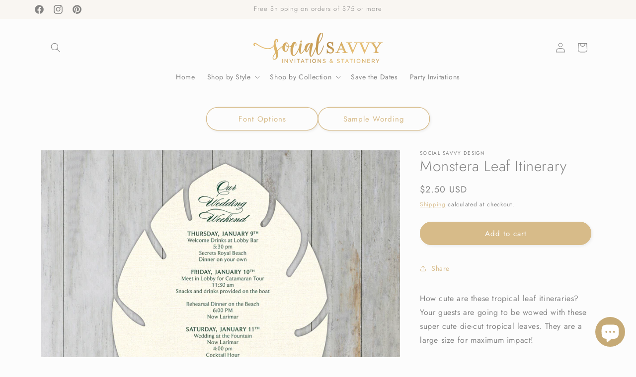

--- FILE ---
content_type: text/javascript;charset=utf-8
request_url: https://assets.cloudlift.app/api/assets/options.js?shop=social-savvy-design.myshopify.com
body_size: 26749
content:
window.Cloudlift = window.Cloudlift || {};window.Cloudlift.options = { config: {"app":"options","shop":"social-savvy-design.myshopify.com","url":"https://www.social-savvy.com","api":"https://api.cloudlift.app","assets":"https://cdn.jsdelivr.net/gh/cloudlift-app/cdn@0.15.21","mode":"prod","currencyFormats":{"moneyFormat":"${{amount}}","moneyWithCurrencyFormat":"${{amount}} USD"},"resources":["https://cdn.jsdelivr.net/gh/cloudlift-app/cdn@0.15.21/static/app-options.css","https://cdn.jsdelivr.net/gh/cloudlift-app/cdn@0.15.21/static/app-options.js"],"locale":"en","i18n":{"product.options.ai.generated.label":"Generated Images","product.options.text.align.right":"Text align right","product.options.discount.button":"Apply","product.options.discount.invalid":"Enter a valid discount code","product.options.library.button":"Select image","product.options.validity.dateMax":"Please enter a date before {max}","product.options.tabs.next":"Next","product.options.free":"FREE","product.options.ai.loading.generating":"Generating your image...","product.options.ai.removebg.button":"Remove Background","product.options.validity.upload.required":"Please upload a file","product.options.item.modal.title":"Update cart item?","product.options.item.modal.update":"Update","product.options.library.categories.button":"Show categories","product.options.tabs.previous":"Previous","product.options.validity.rangeOverflow":"Max allowed value {max}","product.options.file.link":"\uD83D\uDD17","product.options.ai.edit.placeholder":"Describe how to edit the image...","product.options.ai.update.button":"Update Image","product.options.bundle.hide":"Hide","product.options.text.style.bold":"Text bold","product.options.ai.edit.button":"Edit Image","product.options.validity.patternMismatch":"Please enter text to match: {pattern}","product.options.text.fontSize":"Text size","product.options.library.categories.label":"Categories","product.options.bundle.items":"items","product.options.ai.removebg.removed":"Background Removed","product.options.ai.button.generate":"Generate","product.options.validity.upload.max":"Maximum allowed file size is {max} MB","product.options.validity.rangeUnderflow":"Min allowed value {min}","product.options.text.style.italic":"Text italic","product.options.ai.prompt.placeholder":"Describe the image...","product.options.library.search.empty":"No results found","product.options.text.align.center":"Text center","product.options.ai.loading.editing":"Editing image...","product.options.discount.placeholder":"Discount code","product.options.ai.load_more":"Load More","product.options.validity.valueMissing":"Please enter a value","product.options.validity.tooLong":"Please enter less than {max} characters","product.options.ai.button.edit":"Edit Image","product.options.ai.edit.indicator":"Editing image","product.options.bundle.show":"Show","product.options.library.search.placeholder":"Search images","product.options.validity.selectMax":"Please select at most {max}","product.options.discount.valid":"Discount is applied at checkout","product.options.item.edit":"Edit ⚙️","product.options.item.modal.add":"Add new","product.options.validity.dateMin":"Please enter a date after {min}","product.options.library.images.button":"More images","product.options.validity.tooShort":"Please enter at least {min} characters","product.options.validity.selectMin":"Please select at least {min}","product.options.text.align.left":"Text align left"},"level":2,"version":"0.12.124","setup":true,"themeId":"136888975511","autoPreviewSelector":".product slider-component:not([class*=\"thumb\"]) ul li:first-child","autoGallerySelector":".product media-gallery","locationMode":0,"selector":"","previewLocationMode":0,"previewSelector":"","previewImgParent":1,"previewImgParentSelector":"","itemImgParentSelector":".cart-notification, .cart-item","previewSticky":false,"previewStickyMobile":"overlay","previewStickyMobileSize":25,"priceDraft":true,"priceDraftTitle":"","priceDraftShipping":false,"priceDraftTaxFree":false,"priceDraftRetention":3,"priceProductId":"","priceProductHandle":"","priceVariantId":"","priceVariantValue":0.01,"checkout":true,"checkoutConfig":{"debug":false,"update":false,"key":"365487936"},"currencyConvert":true,"autoFulfil":false,"priceWeight":false,"extensions":"","theme":{"productPriceObserver":true,"themeGallery":true},"fonts":[{"name":"Roboto","files":{"bold":"http://fonts.gstatic.com/s/roboto/v20/KFOlCnqEu92Fr1MmWUlvAx05IsDqlA.ttf","italic":"http://fonts.gstatic.com/s/roboto/v20/KFOkCnqEu92Fr1Mu52xPKTM1K9nz.ttf","regular":"http://fonts.gstatic.com/s/roboto/v20/KFOmCnqEu92Fr1Me5WZLCzYlKw.ttf","bold_italic":"http://fonts.gstatic.com/s/roboto/v20/KFOjCnqEu92Fr1Mu51TzBhc9AMX6lJBP.ttf"},"type":1},{"name":"Montserrat","files":{"bold":"http://fonts.gstatic.com/s/montserrat/v15/JTURjIg1_i6t8kCHKm45_dJE7g7J_950vCo.ttf","italic":"http://fonts.gstatic.com/s/montserrat/v15/JTUQjIg1_i6t8kCHKm459WxhziTn89dtpQ.ttf","regular":"http://fonts.gstatic.com/s/montserrat/v15/JTUSjIg1_i6t8kCHKm45xW5rygbi49c.ttf","bold_italic":"http://fonts.gstatic.com/s/montserrat/v15/JTUPjIg1_i6t8kCHKm459WxZcgvD-_xxrCq7qg.ttf"},"type":1},{"name":"Rock Salt","files":{"regular":"http://fonts.gstatic.com/s/rocksalt/v11/MwQ0bhv11fWD6QsAVOZbsEk7hbBWrA.ttf"},"type":1},{"name":"Lato","files":{"bold":"http://fonts.gstatic.com/s/lato/v17/S6u9w4BMUTPHh6UVew-FGC_p9dw.ttf","italic":"http://fonts.gstatic.com/s/lato/v17/S6u8w4BMUTPHjxswWyWrFCbw7A.ttf","regular":"http://fonts.gstatic.com/s/lato/v17/S6uyw4BMUTPHvxk6XweuBCY.ttf","bold_italic":"http://fonts.gstatic.com/s/lato/v17/S6u_w4BMUTPHjxsI5wqPHA3s5dwt7w.ttf"},"type":1},{"name":"Open Sans","files":{"bold":"http://fonts.gstatic.com/s/opensans/v18/mem5YaGs126MiZpBA-UN7rg-VeJoCqeDjg.ttf","italic":"http://fonts.gstatic.com/s/opensans/v18/mem6YaGs126MiZpBA-UFUJ0ef8xkA76a.ttf","regular":"http://fonts.gstatic.com/s/opensans/v18/mem8YaGs126MiZpBA-U1UpcaXcl0Aw.ttf","bold_italic":"http://fonts.gstatic.com/s/opensans/v18/memnYaGs126MiZpBA-UFUKWiUOhsKKKTjrPW.ttf"},"type":1},{"name":"Oswald","files":{"bold":"http://fonts.gstatic.com/s/oswald/v36/TK3_WkUHHAIjg75cFRf3bXL8LICs1xZogUFoZAaRliE.ttf","regular":"http://fonts.gstatic.com/s/oswald/v36/TK3_WkUHHAIjg75cFRf3bXL8LICs1_FvgUFoZAaRliE.ttf"},"type":1}],"configs":[{"uuid":"cljnxczkhgwm","template":"tshirt_image","styles":{"label-color":"#555","input-color-selected":"#374151","option-font-size":"16px","input-background-color-selected":"#fff","input-background-color":"#fff","label-font-size":"18px","input-border-color":"#d1d5db","font-family":"-apple-system, BlinkMacSystemFont, 'Segoe UI', Roboto,\nHelvetica, Arial, sans-serif, 'Apple Color Emoji', 'Segoe UI Emoji',\n'Segoe UI Symbol'","input-color":"#374151","option-margin":"20px","label-margin":"5px","info-icon-color":"#333","option-border-radius":"6px","input-border-color-focus":"#374151"},"theme":"default","css":"#cljnxczkhgwm .cl-po--wrapper{font-family:-apple-system,BlinkMacSystemFont,'Segoe UI',Roboto,Helvetica,Arial,sans-serif,'Apple Color Emoji','Segoe UI Emoji','Segoe UI Symbol'}#cljnxczkhgwm .cl-po--label{color:#555;font-size:18px;margin-bottom:5px}#cljnxczkhgwm .cl-po--info{width:18px;height:18px;background-color:#333}#cljnxczkhgwm .cl-po--help{color:#637381;font-size:14px}#cljnxczkhgwm .cl-po--option{color:#374151;margin-bottom:20px;font-size:16px}#cljnxczkhgwm .cl-po--input{color:#374151;background-color:#fff;font-size:16px;border-width:1px;border-color:#d1d5db;border-radius:6px;box-shadow:rgba(0,0,0,0) 0 0 0 0,rgba(0,0,0,0) 0 0 0 0,rgba(0,0,0,0.05) 0 1px 2px 0}#cljnxczkhgwm .cl-po--input:focus{outline:2px solid transparent;outline-offset:2px;box-shadow:#fff 0 0 0 0,#374151 0 0 0 1px,rgba(0,0,0,0.05) 0 1px 2px 0;border-color:#374151}#cljnxczkhgwm .cl-po--swatch{background-color:#fff;border-width:1px;border-color:#d1d5db;border-radius:6px;box-shadow:rgba(0,0,0,0) 0 0 0 0,rgba(0,0,0,0) 0 0 0 0,rgba(0,0,0,0.05) 0 1px 2px 0}#cljnxczkhgwm .cl-po--input:checked+.cl-po--swatch-button{background-color:#fff;color:#374151}#cljnxczkhgwm input[type=radio]:checked+.cl-po--swatch{outline:2px solid transparent;outline-offset:2px;box-shadow:#fff 0 0 0 0,#374151 0 0 0 1px,rgba(0,0,0,0.05) 0 1px 2px 0;border-color:#374151}#cljnxczkhgwm input[type=checkbox]:checked.cl-po--input,#cljnxczkhgwm input[type=radio]:checked.cl-po--input{border-color:transparent;background-color:#374151}#cljnxczkhgwm .cl-po--option .choices__inner{color:#374151;background-color:#fff;border-width:1px;border-color:#d1d5db;border-radius:6px;box-shadow:rgba(0,0,0,0) 0 0 0 0,rgba(0,0,0,0) 0 0 0 0,rgba(0,0,0,0.05) 0 1px 2px 0}#cljnxczkhgwm .cl-po--option .choices.is-focused:not(.is-open) .choices__inner{outline:2px solid transparent;outline-offset:2px;box-shadow:#fff 0 0 0 0,#374151 0 0 0 1px,rgba(0,0,0,0.05) 0 1px 2px 0;border-color:#374151}#cljnxczkhgwm .cl-po--text-editor{--text-editor-color:#374151}#cljnxczkhgwm .cl-po--text-editor .cl-po--swatch-button.selected{outline:2px solid transparent;outline-offset:2px;box-shadow:#fff 0 0 0 0,#374151 0 0 0 1px,rgba(0,0,0,0.05) 0 1px 2px 0;border-color:#374151;background-color:#fff;--text-editor-color:#374151}#cljnxczkhgwm .cl-po--invalid{border-color:#c44e47}#cljnxczkhgwm .cl-po--errors{margin-top:10px}#cljnxczkhgwm .cl-po--error{font-size:16px;font-family:-apple-system,BlinkMacSystemFont,'Segoe UI',Roboto,Helvetica,Arial,sans-serif,'Apple Color Emoji','Segoe UI Emoji','Segoe UI Symbol';color:#fff;background-color:#c44e47;border-color:#b7423b;border-radius:6px}#cljnxczkhgwm .cl-po--collapse{color:#555;font-size:18px}#cljnxczkhgwm .cl-po--collapse:before{width:22px;height:22px}#cljnxczkhgwm .cl-po--panel{border-width:1px;border-color:#d1d5db;border-bottom-left-radius:6px;border-bottom-right-radius:6px;box-shadow:rgba(0,0,0,0) 0 0 0 0,rgba(0,0,0,0) 0 0 0 0,rgba(0,0,0,0.05) 0 1px 2px 0}","variantOption":false,"variantOptions":[],"options":[{"name":"type","type":"button-swatch","label":"Type:","value":"image","required":false,"conditions":[],"params":{"help":"","size":"small","placeholder":"","info":"Choose from a pre defined image or upload your own"},"values":[{"value":"image","text":"Image"},{"value":"upload","text":"Upload"}]},{"name":"image","type":"img-swatch","label":"Image:","value":"fire","required":true,"conditions":[{"data":"options","field":"type","operator":"equals","value":"image"}],"params":{"help":"","placeholder":"","info":""},"values":[{"value":"fire","text":"Fire","img":"https://storage.googleapis.com/cloudlift-app-cloud-prod-assets/cl-templates/tshirt_image/fire.png"},{"value":"electric","text":"Electric","img":"https://storage.googleapis.com/cloudlift-app-cloud-prod-assets/cl-templates/tshirt_image/electric.png"}]},{"name":"upload","type":"upload","label":"Upload image:","value":"","required":true,"conditions":[{"data":"options","field":"type","operator":"equals","value":"upload"}],"params":{"help":"","placeholder":"","info":"Upload your own image to print"}},{"name":"name","type":"text","label":"Name","value":"","required":false,"conditions":[],"params":{"help":"","placeholder":"","info":""}}],"targetMode":0,"conditionMode":1,"product":{"id":"8842473144471","title":"Live Product Options T-Shirt","handle":"live-product-options-t-shirt-1","type":"product","quantity":1},"conditions":[],"preview":true,"previewConfig":{"name":"Main","position":1,"export":true,"exportConfig":{"original":false,"originalProperty":"_original","thumbnail":true,"thumbnailProperty":"_preview","thumbnailWidth":500,"thumbnailHeight":500,"crop":false,"cropConfig":{"valid":false}},"width":1500,"height":1500,"layers":[{"name":"product","type":"product","conditions":[],"params":{"scaleX":1,"scaleY":1,"refRect":false,"autoScaleMax":true,"x":0,"variant":false,"autoCenterH":true,"autoScaleRatio":true,"y":0,"autoPos":true,"autoCenterV":true,"autoScale":true}},{"name":"layer_image","type":"overlay_values","conditions":[{"data":"options","field":"type","operator":"equals","value":"image"}],"params":{"autoScaleRatio":true,"autoCenterV":true,"autoScale":true,"refX":428,"scaleX":1,"scaleY":1,"refY":538,"refRect":true,"refHeight":822,"autoScaleMax":true,"refWidth":633,"x":0,"autoCenterH":true,"y":0,"autoPos":true,"option":"image"},"layers":[{"name":"layer_image_fire","type":"overlay","conditions":[{"data":"options","field":"image","operator":"equals","value":"fire"}],"params":{"autoScaleRatio":true,"url":"https://storage.googleapis.com/cloudlift-app-cloud-prod-assets/cl-templates/tshirt_image/fire.png","autoCenterV":true,"autoScale":true,"refX":428,"scaleX":1,"scaleY":1,"refY":538,"refRect":true,"refHeight":822,"autoScaleMax":true,"refWidth":633,"x":0,"autoCenterH":true,"y":0,"autoPos":true,"option":"image"}},{"name":"layer_image_electric","type":"overlay","conditions":[{"data":"options","field":"image","operator":"equals","value":"electric"}],"params":{"autoScaleRatio":true,"url":"https://storage.googleapis.com/cloudlift-app-cloud-prod-assets/cl-templates/tshirt_image/electric.png","autoCenterV":true,"autoScale":true,"refX":428,"scaleX":1,"scaleY":1,"refY":538,"refRect":true,"refHeight":822,"autoScaleMax":true,"refWidth":633,"x":0,"autoCenterH":true,"y":0,"autoPos":true,"option":"image"}}]},{"name":"layer_upload","type":"upload","conditions":[{"data":"options","field":"type","operator":"equals","value":"upload"}],"params":{"autoScaleRatio":true,"autoCenterV":true,"autoScale":true,"refX":441,"scaleX":1,"scaleY":1,"refY":563,"refRect":true,"refHeight":771,"autoScaleMax":true,"refWidth":613,"x":0,"autoCenterH":true,"y":0,"autoPos":true,"option":"upload"}},{"name":"layer_text","type":"text","conditions":[],"params":{"color":"#ffffff","fontSizeStep":5,"autoCenterV":true,"autoScale":true,"refX":412,"scaleX":1,"scaleY":1,"refY":245,"fontFamily":"Roboto","refWidth":646,"autoCenterH":true,"text":"","autoPos":true,"autoRotate":false,"textShadow":false,"fontWeight":"normal","editor":{"font":true,"size":false,"align":false,"color":true,"style":true},"textBox":false,"textAlign":"left","autoScaleRatio":true,"fontStyle":"normal","textEditor":true,"refRect":true,"refHeight":239,"autoScaleMax":true,"x":0,"y":0,"fontSize":50,"fontSizeFactor":1,"option":"name"}}],"gallery":false,"galleryConfig":{"exclude":[],"excludeVariants":false,"hideThumbnails":false,"hideThumbnailsMobile":false,"pagination":false,"paginationMobile":false,"arrows":false,"previewActive":false,"loader":false,"layout":"bottom"},"views":[]}},{"uuid":"clgnxmnpvju0","styles":{"label-color":"#c6aa76","input-color-selected":"#000000","option-font-size":"15px","input-background-color-selected":"#fff","input-background-color":"#fff","label-font-size":"15px","input-text-color":"#84868a","input-border-color":"#c9c9ca","font-family":"-apple-system, BlinkMacSystemFont, 'Segoe UI', Roboto,\nHelvetica, Arial, sans-serif, 'Apple Color Emoji', 'Segoe UI Emoji',\n'Segoe UI Symbol'","input-color":"rgb(132, 134, 138)","info-icon-color":"#333","option-border-radius":"5px","input-border-color-focus":"#c9c9ca"},"theme":"default","css":"#clgnxmnpvju0 .cl-po--wrapper{font-family:-apple-system,BlinkMacSystemFont,'Segoe UI',Roboto,Helvetica,Arial,sans-serif,'Apple Color Emoji','Segoe UI Emoji','Segoe UI Symbol'}#clgnxmnpvju0 .cl-po--label{color:#c6aa76;font-size:15px;margin-bottom:5px}#clgnxmnpvju0 .cl-po--info{width:15px;height:15px;background-color:#333}#clgnxmnpvju0 .cl-po--help{color:#637381;font-size:12px}#clgnxmnpvju0 .cl-po--option{color:#84868a;margin-bottom:20px;font-size:15px}#clgnxmnpvju0 .cl-po--input{color:#84868a;background-color:#fff;font-size:15px;border-width:1px;border-color:#c9c9ca;border-radius:5px;box-shadow:rgba(0,0,0,0) 0 0 0 0,rgba(0,0,0,0) 0 0 0 0,rgba(0,0,0,0.05) 0 1px 2px 0}#clgnxmnpvju0 .cl-po--input:focus{outline:2px solid transparent;outline-offset:2px;box-shadow:#fff 0 0 0 0,#c9c9ca 0 0 0 1px,rgba(0,0,0,0.05) 0 1px 2px 0;border-color:#c9c9ca}#clgnxmnpvju0 .cl-po--input.cl-po--invalid:focus{box-shadow:#fff 0 0 0 0,#c44e47 0 0 0 1px,rgba(0,0,0,0.05) 0 1px 2px 0;border-color:#c44e47}#clgnxmnpvju0 .cl-po--swatch{background-color:#fff;border-width:1px;border-color:#c9c9ca;border-radius:5px;box-shadow:rgba(0,0,0,0) 0 0 0 0,rgba(0,0,0,0) 0 0 0 0,rgba(0,0,0,0.05) 0 1px 2px 0}#clgnxmnpvju0 .cl-po--input:checked+.cl-po--swatch-button{background-color:#fff;color:#84868a}#clgnxmnpvju0 input[type=radio]:checked+.cl-po--swatch,#clgnxmnpvju0 input[type=checkbox]:checked+.cl-po--swatch{outline:2px solid transparent;outline-offset:2px;box-shadow:#fff 0 0 0 0,#000 0 0 0 1px,rgba(0,0,0,0.05) 0 1px 2px 0;border-color:#000}#clgnxmnpvju0 input[type=checkbox]:checked.cl-po--input,#clgnxmnpvju0 input[type=radio]:checked.cl-po--input{border-color:transparent;background-color:#000}#clgnxmnpvju0 .cl-po--option .choices__inner{color:#84868a;background-color:#fff;border-width:1px;border-color:#c9c9ca;border-radius:5px;box-shadow:rgba(0,0,0,0) 0 0 0 0,rgba(0,0,0,0) 0 0 0 0,rgba(0,0,0,0.05) 0 1px 2px 0}#clgnxmnpvju0 .cl-po--option .choices.is-focused:not(.is-open) .choices__inner{outline:2px solid transparent;outline-offset:2px;box-shadow:#fff 0 0 0 0,#c9c9ca 0 0 0 1px,rgba(0,0,0,0.05) 0 1px 2px 0;border-color:#c9c9ca}#clgnxmnpvju0 .cl-po--option .choices__list--multiple .choices__item{color:#84868a;background-color:#fff;border-radius:5px;border:1px solid #c9c9ca}#clgnxmnpvju0 .cl-po--option .choices__list--multiple .choices__item.is-highlighted{color:#84868a;background-color:#fff;border:1px solid #c9c9ca}#clgnxmnpvju0 .cl-po--option .choices[data-type*=select-multiple] .choices__button{color:#84868a;border-left:1px solid #c9c9ca}#clgnxmnpvju0 .cl-po--text-editor,#clgnxmnpvju0 .cl-po--collapse.cl-po--edit{--text-editor-color:#84868a}#clgnxmnpvju0 .cl-po--text-editor .cl-po--swatch-button.selected{outline:2px solid transparent;outline-offset:2px;box-shadow:#fff 0 0 0 0,#c9c9ca 0 0 0 1px,rgba(0,0,0,0.05) 0 1px 2px 0;border-color:#c9c9ca;background-color:#fff;--text-editor-color:#84868a}#clgnxmnpvju0 .cl-po--collapse.cl-po--edit{border-left:1px solid #c9c9ca;border-right:1px solid #c9c9ca;border-bottom-color:#c9c9ca}#clgnxmnpvju0 .cl-po--collapse.cl-po--edit .cl-po--edit-label{color:#637381}#clgnxmnpvju0 .cl-po--collapse.cl-po--edit:not(.cl-po--open){border-bottom:1px solid #c9c9ca;border-bottom-left-radius:5px;border-bottom-right-radius:5px}#clgnxmnpvju0 .cl-po--invalid{border-color:#c44e47}#clgnxmnpvju0 .cl-po--errors{margin-top:10px}#clgnxmnpvju0 .cl-po--error{font-size:13px;font-family:-apple-system,BlinkMacSystemFont,'Segoe UI',Roboto,Helvetica,Arial,sans-serif,'Apple Color Emoji','Segoe UI Emoji','Segoe UI Symbol';color:#fff;background-color:#c44e47;border-color:#b7423b;border-radius:5px}#clgnxmnpvju0 .cl-po--collapse{color:#c6aa76;font-size:15px}#clgnxmnpvju0 .cl-po--collapse:before{width:19px;height:19px}#clgnxmnpvju0 .cl-po--panel{border-width:1px;border-color:#c9c9ca;border-bottom-left-radius:5px;border-bottom-right-radius:5px;box-shadow:rgba(0,0,0,0) 0 0 0 0,rgba(0,0,0,0) 0 0 0 0,rgba(0,0,0,0.05) 0 1px 2px 0}","variantOption":false,"variantOptions":[],"options":[{"name":"Quantity","type":"dropdown","label":"Quantity","value":"20","required":true,"conditions":[],"params":{"textValueSelect":"","validationMsg":"","textClean":"","autocomplete":"","priceTextClean":"","pattern":"","labelPriceText":false,"valuePriceText":false,"groupDelimiter":"","help":"","textSearchValues":"","priceTemplate":"20","searchValues":false,"labelValueText":false,"exclude":false,"placeholder":"","info":""},"values":[{"value":"20","text":"","price":130.0},{"value":"25","text":"","price":162.5},{"value":"30","text":"","price":195.0},{"value":"35","text":"","price":227.5},{"value":"40","text":"","price":260.0},{"value":"50","text":"","price":275.0},{"value":"60","text":"","price":330.0},{"value":"70","text":"","price":385.0},{"value":"80","text":"","price":400.0},{"value":"90","text":"","price":450.0},{"value":"100","text":"","price":450.0},{"value":"110","text":"","price":495.0},{"value":"120","text":"","price":540.0},{"value":"130","text":"","price":552.5},{"value":"140","text":"","price":595.0},{"value":"150","text":"","price":637.5},{"value":"160","text":"","price":680.0},{"value":"170","text":"","price":722.5},{"value":"180","text":"","price":765.0},{"value":"190","text":"","price":807.5},{"value":"200","text":"","price":850.0},{"value":"210","text":"","price":892.5},{"value":"220","text":"","price":935.0},{"value":"230","text":"","price":977.5},{"value":"240","text":"","price":1020.0},{"value":"250","text":"","price":1062.5},{"value":"260","text":"","price":1105.0},{"value":"270","text":"","price":1147.5},{"value":"280","text":"","price":1190.0},{"value":"290","text":"","price":1232.5},{"value":"300","text":"","price":1275.0}]},{"name":"Foil Color","type":"img-swatch","label":"Foil Color","value":"","required":true,"conditions":[],"params":{"textClean":"","categoryGrid":false,"pattern":"","groupDelimiter":"","imgText":false,"priceTemplate":"","searchValues":false,"labelValueText":false,"exclude":false,"placeholder":"","uploadHide":false,"info":"","imgTooltip":false,"textValueSelect":"","grow":false,"validationMsg":"","shape":"circle","autocomplete":"","priceTextClean":"","labelPriceText":false,"toggle":false,"valuePriceText":true,"help":"Foil refers to the shiny text/design pressed into the cover of the invitation","textSearchValues":"","popup":false,"size":"small","multiSelect":false},"values":[{"value":"Gold","text":"","img":"https://cdn.shopify.com/s/files/1/0307/2258/8804/files/a_LJex_Foil_0013_Layer_201.jpg"},{"value":"Silver","text":"","img":"https://cdn.shopify.com/s/files/1/0307/2258/8804/files/a_0qOI_Foil_0012_Layer_202.jpg"},{"value":"Rose Gold","text":"","img":"https://cdn.shopify.com/s/files/1/0307/2258/8804/files/a_HeO2_Foil_0011_Layer_203.jpg"},{"value":"Copper","text":"","img":"https://cdn.shopify.com/s/files/1/0307/2258/8804/files/a_1kXZ_Foil_0010_Layer_204.jpg"},{"value":"Wine","text":"","img":"https://cdn.shopify.com/s/files/1/0307/2258/8804/files/a_m5BI_Foil_0009_Layer_205.jpg"},{"value":"Red","text":"","img":"https://cdn.shopify.com/s/files/1/0307/2258/8804/files/a_tJwX_Foil_0008_Layer_206.jpg"},{"value":"Pink","text":"","img":"https://cdn.shopify.com/s/files/1/0307/2258/8804/files/a_THyu_Foil_0007_Layer_207.jpg"},{"value":"Hunter","text":"","img":"https://cdn.shopify.com/s/files/1/0307/2258/8804/files/a_T148_Foil_0006_Layer_208.jpg"},{"value":"Sage","text":"","img":"https://cdn.shopify.com/s/files/1/0307/2258/8804/files/a_gvOU_Foil_0005_Layer_209.jpg"},{"value":"Teal","text":"","img":"https://cdn.shopify.com/s/files/1/0307/2258/8804/files/a_Tfi5_Foil_0004_Layer_2010.jpg","disabled":false},{"value":"Dark Blue","text":"","img":"https://cdn.shopify.com/s/files/1/0307/2258/8804/files/a_DppU_Foil_0003_Layer_2011.jpg"},{"value":"Royal Blue","text":"","img":"https://cdn.shopify.com/s/files/1/0307/2258/8804/files/a_SxJV_Foil_0002_Layer_2012.jpg"},{"value":"Purple","text":"","img":"https://cdn.shopify.com/s/files/1/0307/2258/8804/files/a_IvR4_Foil_0001_Layer_2013.jpg"},{"value":"Lavender","text":"","img":"https://cdn.shopify.com/s/files/1/0307/2258/8804/files/a_jlgq_Foil_0000_Layer_2014.jpg"}],"list":"ol00009155"},{"name":"Book Cover Color","type":"color-swatch","label":"Book Cover Color","value":"","required":false,"conditions":[],"params":{"grow":false,"validationMsg":"","shape":"circle","textClean":"","autocomplete":"","priceTextClean":"","pattern":"","labelPriceText":false,"toggle":true,"valuePriceText":true,"help":"Leave blank and we will use color on sample","size":"small","priceTemplate":"","labelValueText":false,"exclude":false,"placeholder":"","items":7,"info":"","multiSelect":false},"values":[{"value":"Flat Gold","text":"","color":"#d1a55c"},{"value":"Caramel","text":"","color":"#c07e30"},{"value":"Tan","text":"","img":"https://cdn.shopify.com/s/files/1/0307/2258/8804/files/a_WFsX_Leather_5x7.psd_0018_Lavender.jpg","color":"#c1ae90"},{"value":"Taupe","text":"","color":"#93785d"},{"value":"Mocha","text":"","color":"#53372b"},{"value":"Rust","text":"","color":"#903c22"},{"value":"Terracotta","text":"","color":"#c86f4d"},{"value":"Coral","text":"","color":"#f48479"},{"value":"Peach","text":"","color":"#fcb8a1"},{"value":"Tangerine","text":"","color":"#f89c35"},{"value":"Sunshine","text":"","color":"#fec81e"},{"value":"Orange","text":"","color":"#ec6d26"},{"value":"Red","text":"","color":"#c62336"},{"value":"Wine","text":"","color":"#8c1e43"},{"value":"Fuschia","text":"","color":"#d6427e"},{"value":"Raspberry","text":"","color":"#af517a"},{"value":"Rosewood","text":"","color":"#ca849e"},{"value":"Peony","text":"","color":"#f6abaf"},{"value":"Blush","text":"","color":"#eac8be"},{"value":"Lavender","text":"","color":"#aaa4d2"},{"value":"Eggplant","text":"","color":"#725f7b"},{"value":"Purple","text":"","color":"#5c347d"},{"value":"Dusty Bue","text":"","color":"#7387a2"},{"value":"Sky","text":"","color":"#a6d5ef"},{"value":"Aegean","text":"","color":"#4481c4"},{"value":"Royal Blue","text":"","color":"#0b4e82"},{"value":"Navy","text":"","color":"#0b3454"},{"value":"Teal","text":"","color":"#0c778b"},{"value":"Aqua","text":"","color":"#11b1bf"},{"value":"Emerald","text":"","color":"#28a07f"},{"value":"Olive","text":"","color":"#74712e"},{"value":"Hunter","text":"","color":"#114835"},{"value":"Sage","text":"","color":"#89a08e"},{"value":"Platinum","text":"","color":"#d1d0ce"},{"value":"Grey","text":"","color":"#97989a"},{"value":"Charcoal","text":"","color":"#585a57"},{"value":"Black","text":"","color":"#000000"},{"value":"Ivory","text":"","color":"#faf6ed"}],"list":"ol00012246"},{"name":"Font & Design Colors","type":"color-swatch","label":"Font & Design Colors","value":"","required":false,"conditions":[],"params":{"grow":false,"validationMsg":"","shape":"circle","textClean":"","autocomplete":"","priceTextClean":"","pattern":"","labelPriceText":false,"toggle":true,"valuePriceText":false,"help":"Leave blank and we will use color on sample","size":"small","priceTemplate":"","labelValueText":false,"exclude":false,"placeholder":"","items":7,"info":"","multiSelect":false},"values":[{"value":"Flat Gold","text":"","color":"#d1a55c"},{"value":"Caramel","text":"","color":"#c07e30"},{"value":"Tan","text":"","img":"https://cdn.shopify.com/s/files/1/0307/2258/8804/files/a_WFsX_Leather_5x7.psd_0018_Lavender.jpg","color":"#c1ae90"},{"value":"Taupe","text":"","color":"#93785d"},{"value":"Mocha","text":"","color":"#53372b"},{"value":"Rust","text":"","color":"#903c22"},{"value":"Terracotta","text":"","color":"#c86f4d"},{"value":"Coral","text":"","color":"#f48479"},{"value":"Peach","text":"","color":"#fcb8a1"},{"value":"Tangerine","text":"","color":"#f89c35"},{"value":"Sunshine","text":"","color":"#fec81e"},{"value":"Orange","text":"","color":"#ec6d26"},{"value":"Red","text":"","color":"#c62336"},{"value":"Wine","text":"","color":"#8c1e43"},{"value":"Fuschia","text":"","color":"#d6427e"},{"value":"Raspberry","text":"","color":"#af517a"},{"value":"Rosewood","text":"","color":"#ca849e"},{"value":"Peony","text":"","color":"#f6abaf"},{"value":"Blush","text":"","color":"#eac8be"},{"value":"Lavender","text":"","color":"#aaa4d2"},{"value":"Eggplant","text":"","color":"#725f7b"},{"value":"Purple","text":"","color":"#5c347d"},{"value":"Dusty Bue","text":"","color":"#7387a2"},{"value":"Sky","text":"","color":"#a6d5ef"},{"value":"Aegean","text":"","color":"#4481c4"},{"value":"Royal Blue","text":"","color":"#0b4e82"},{"value":"Navy","text":"","color":"#0b3454"},{"value":"Teal","text":"","color":"#0c778b"},{"value":"Aqua","text":"","color":"#11b1bf"},{"value":"Emerald","text":"","color":"#28a07f"},{"value":"Olive","text":"","color":"#74712e"},{"value":"Hunter","text":"","color":"#114835"},{"value":"Sage","text":"","color":"#89a08e"},{"value":"Platinum","text":"","color":"#d1d0ce"},{"value":"Grey","text":"","color":"#97989a"},{"value":"Charcoal","text":"","color":"#585a57"},{"value":"Black","text":"","color":"#000000"},{"value":"Ivory","text":"","color":"#faf6ed"}],"list":"ol00012246"},{"name":"Script Font","type":"dropdown","label":"Script Font (Names + Titles)","value":"","required":false,"conditions":[],"params":{"textValueSelect":"","validationMsg":"","textClean":"","autocomplete":"","priceTextClean":"","pattern":"","labelPriceText":false,"valuePriceText":true,"groupDelimiter":"","help":"Leave blank and we will use the default font","textSearchValues":"","priceTemplate":"","searchValues":false,"labelValueText":false,"exclude":false,"placeholder":"","info":""},"values":[{"value":"Better Together","text":"","img":"https://cdn.shopify.com/s/files/1/0307/2258/8804/files/a_RQEn_Better_20Together.png"},{"value":"Bridgerton","text":"","img":"https://cdn.shopify.com/s/files/1/0307/2258/8804/files/a_jFxi_Bridgerton.png"},{"value":"Glamour","text":"","img":"https://cdn.shopify.com/s/files/1/0307/2258/8804/files/a_R3Vx_Glamour.png"},{"value":"Great Vibes","text":"","img":"https://cdn.shopify.com/s/files/1/0307/2258/8804/files/a_M3ve_Great_20Vibes.png"},{"value":"Madina","text":"","img":"https://cdn.shopify.com/s/files/1/0307/2258/8804/files/a_DEue_Madina.png"},{"value":"Mozart","text":"","img":"https://cdn.shopify.com/s/files/1/0307/2258/8804/files/a_Izl8_Mozart.png"},{"value":"Poem","text":"","img":"https://cdn.shopify.com/s/files/1/0307/2258/8804/files/a_EOHS_Poem.png"},{"value":"Selfie","text":"","img":"https://cdn.shopify.com/s/files/1/0307/2258/8804/files/a_R7qz_Selfie.png"},{"value":"Sloop","text":"","img":"https://cdn.shopify.com/s/files/1/0307/2258/8804/files/a_hlbD_Sloop.png"},{"value":"Stay Dreaming","text":"","img":"https://cdn.shopify.com/s/files/1/0307/2258/8804/files/a_v6YX_Stay_20Dreaming.png"}],"list":"ol00009134"},{"name":"Block Font","type":"dropdown","label":"Block Font (Main Text)","value":"","required":false,"conditions":[],"params":{"textValueSelect":"","validationMsg":"","textClean":"","autocomplete":"","priceTextClean":"","pattern":"","labelPriceText":false,"valuePriceText":true,"groupDelimiter":"","help":"Leave blank and we will use the default font","textSearchValues":"","priceTemplate":"","searchValues":false,"labelValueText":false,"exclude":false,"placeholder":"","info":""},"values":[{"value":"American Typewriter","text":"","img":"https://cdn.shopify.com/s/files/1/0307/2258/8804/files/a_7jU3_American_20Typewriter.png"},{"value":"Beaufort","text":"","img":"https://cdn.shopify.com/s/files/1/0307/2258/8804/files/a_EvAn_Beaufort.png"},{"value":"Century Gothic","text":"","img":"https://cdn.shopify.com/s/files/1/0307/2258/8804/files/a_aQQX_Century_20Gothic.png"},{"value":"Josefin","text":"","img":"https://cdn.shopify.com/s/files/1/0307/2258/8804/files/a_x9Gs_Josefin.png"},{"value":"La Luxes","text":"","img":"https://cdn.shopify.com/s/files/1/0307/2258/8804/files/a_pa7j_La_20Luxes.png"},{"value":"Mr Darcy","text":"","img":"https://cdn.shopify.com/s/files/1/0307/2258/8804/files/a_Yb4e_Mr_20Darcy.png"},{"value":"Mrs Eaves","text":"","img":"https://cdn.shopify.com/s/files/1/0307/2258/8804/files/a_EZkh_Mrs_20Eaves.png"},{"value":"Neutra","text":"","img":"https://cdn.shopify.com/s/files/1/0307/2258/8804/files/a_Ob4g_Neutra.png"}],"list":"ol00009135"},{"name":"Main Invitation Wording","type":"textarea","label":"Main Invitation Wording","value":"","required":false,"conditions":[],"params":{"help":"","validationMsg":"","priceTemplate":"","textClean":"","autocomplete":"","textHelp":"<b>{used}/{max}</b> only {left} left","priceTextClean":"","pattern":"","labelPriceText":false,"placeholder":"","textUsage":false,"info":""}},{"name":"Add a Details Card","type":"dropdown","label":"Add a Details Card","value":"No Details Card","required":true,"conditions":[],"params":{"textValueSelect":"","validationMsg":"","textClean":"","autocomplete":"","priceTextClean":"","pattern":"","labelPriceText":false,"valuePriceText":true,"groupDelimiter":"","help":"","textSearchValues":"","priceTemplate":"","searchValues":false,"labelValueText":false,"exclude":false,"placeholder":"","info":""},"values":[{"value":"No Details Card","text":""},{"value":"20","text":"","price":50.0},{"value":"25","text":"","price":62.5},{"value":"30","text":"","price":75.0},{"value":"35","text":"","price":87.5},{"value":"40","text":"","price":100.0},{"value":"50","text":"","price":112.5},{"value":"60","text":"","price":135.0},{"value":"70","text":"","price":157.5},{"value":"80","text":"","price":160.0},{"value":"90","text":"","price":180.0},{"value":"100","text":"","price":175.0},{"value":"110","text":"","price":192.5},{"value":"120","text":"","price":210.0},{"value":"130","text":"","price":195.0},{"value":"140","text":"","price":210.0},{"value":"150","text":"","price":225.0},{"value":"160","text":"","price":240.0},{"value":"170","text":"","price":255.0},{"value":"180","text":"","price":270.0},{"value":"190","text":"","price":285.0},{"value":"200","text":"","price":300.0},{"value":"210","text":"","price":315.0},{"value":"220","text":"","price":330.0},{"value":"230","text":"","price":345.0},{"value":"240","text":"","price":360.0},{"value":"250","text":"","price":375.0},{"value":"260","text":"","price":390.0},{"value":"270","text":"","price":405.0},{"value":"280","text":"","price":420.0},{"value":"290","text":"","price":435.0},{"value":"300","text":"","price":450.0}]},{"name":"Details Card Wording","type":"textarea","label":"Details Card Wording","value":"","required":false,"conditions":[],"params":{"help":"","validationMsg":"","priceTemplate":"","textClean":"","autocomplete":"","textHelp":"<b>{used}/{max}</b> only {left} left","priceTextClean":"","pattern":"","labelPriceText":false,"placeholder":"","textUsage":false,"info":""}},{"name":"Add an RSVP Card with Envelope","type":"dropdown","label":"Add an RSVP Card with Envelope","value":"No RSVP Card with Envelope","required":true,"conditions":[],"params":{"textValueSelect":"","validationMsg":"","textClean":"","autocomplete":"","priceTextClean":"","pattern":"","labelPriceText":false,"valuePriceText":true,"groupDelimiter":"","help":"","textSearchValues":"","priceTemplate":"","searchValues":false,"labelValueText":false,"exclude":false,"placeholder":"","info":""},"values":[{"value":"No RSVP Card with Envelope","text":""},{"value":"20","text":"","price":60.0},{"value":"25","text":"","price":75.0},{"value":"30","text":"","price":90.0},{"value":"35","text":"","price":105.0},{"value":"40","text":"","price":120.0},{"value":"50","text":"","price":137.5},{"value":"60","text":"","price":165.0},{"value":"70","text":"","price":192.5},{"value":"80","text":"","price":200.0},{"value":"90","text":"","price":225.0},{"value":"100","text":"","price":225.0},{"value":"110","text":"","price":247.5},{"value":"120","text":"","price":270.0},{"value":"130","text":"","price":260.0},{"value":"140","text":"","price":280.0},{"value":"150","text":"","price":300.0},{"value":"160","text":"","price":320.0},{"value":"170","text":"","price":340.0},{"value":"180","text":"","price":360.0},{"value":"190","text":"","price":380.0},{"value":"200","text":"","price":400.0},{"value":"210","text":"","price":420.0},{"value":"220","text":"","price":440.0},{"value":"230","text":"","price":460.0},{"value":"240","text":"","price":480.0},{"value":"250","text":"","price":500.0},{"value":"260","text":"","price":520.0},{"value":"270","text":"","price":540.0},{"value":"280","text":"","price":560.0},{"value":"290","text":"","price":580.0},{"value":"300","text":"","price":600.0}]},{"name":"Add RSVP Card - No Envelope","type":"dropdown","label":"Add RSVP Card - No Envelope","value":"Add RSVP - No Envelope","required":true,"conditions":[],"params":{"textValueSelect":"","validationMsg":"","textClean":"","autocomplete":"","priceTextClean":"","pattern":"","labelPriceText":false,"valuePriceText":true,"groupDelimiter":"","help":"","textSearchValues":"","priceTemplate":"","searchValues":false,"labelValueText":false,"exclude":false,"placeholder":"","info":""},"list":"ol00014794"},{"name":"RSVP Card Wording","type":"textarea","label":"RSVP Card Wording","value":"","required":false,"conditions":[],"params":{"help":"","validationMsg":"","priceTemplate":"","textClean":"","autocomplete":"","textHelp":"<b>{used}/{max}</b> only {left} left","priceTextClean":"","pattern":"","labelPriceText":false,"placeholder":"","textUsage":false,"info":""}},{"name":"RSVP Envelope Return Address","type":"textarea","label":"RSVP Envelope Return Address","value":"","required":false,"conditions":[],"params":{"help":"","validationMsg":"","priceTemplate":"","textClean":"","autocomplete":"","textHelp":"<b>{used}/{max}</b> only {left} left","priceTextClean":"","pattern":"","labelPriceText":false,"placeholder":"","textUsage":false,"info":""}},{"name":"Envelope Color","type":"dropdown","label":"Envelope Color","value":"","required":true,"conditions":[],"params":{"textValueSelect":"","validationMsg":"","textClean":"","autocomplete":"","priceTextClean":"","pattern":"","labelPriceText":false,"valuePriceText":true,"groupDelimiter":"","help":"","textSearchValues":"","priceTemplate":"","searchValues":false,"labelValueText":false,"exclude":false,"placeholder":"","info":""},"values":[{"value":"Ivory Shimmer","text":"","img":"https://cdn.shopify.com/s/files/1/0307/2258/8804/files/a_NHEd_Envelope_Colors_0003_Ivory_Shimmer.jpg"},{"value":"Ivory Matte","text":"","img":"https://cdn.shopify.com/s/files/1/0307/2258/8804/files/a_o942_Envelope_Colors_0004_Ivory_Matte.jpg"},{"value":"White Matte","text":"","img":"https://cdn.shopify.com/s/files/1/0307/2258/8804/files/a_8359_Envelope_Colors_0001_White_Matte.jpg"},{"value":"Silver Shimmer","text":"","img":"https://cdn.shopify.com/s/files/1/0307/2258/8804/files/a_EeaR_Envelope_Colors_0002_Silver_Shimmer.jpg"},{"value":"Black Linen","text":"","img":"https://cdn.shopify.com/s/files/1/0307/2258/8804/files/a_yBV1_Envelope_Colors_0006_Black_Linen.jpg"}]},{"name":"Add Envelope Liners","type":"dropdown","label":"Add Envelope Liners","value":"No Envelope Liners","required":true,"conditions":[],"params":{"textValueSelect":"","validationMsg":"","textClean":"","autocomplete":"","priceTextClean":"","pattern":"","labelPriceText":false,"valuePriceText":true,"groupDelimiter":"","help":"Assembly required. Tape runner included.","textSearchValues":"","priceTemplate":"","searchValues":false,"labelValueText":false,"exclude":false,"placeholder":"","info":""},"values":[{"value":"No Envelope Liners","text":""},{"value":"20","text":"","price":17.0},{"value":"30","text":"","price":25.5},{"value":"40","text":"","price":34.0},{"value":"50","text":"","price":42.5},{"value":"60","text":"","price":51.0},{"value":"70","text":"","price":59.6},{"value":"80","text":"","price":68.0},{"value":"90","text":"","price":76.5},{"value":"100","text":"","price":85.0},{"value":"110","text":"","price":93.5},{"value":"120","text":"","price":102.0},{"value":"130","text":"","price":110.5},{"value":"140","text":"","price":119.0},{"value":"150","text":"","price":127.5},{"value":"160","text":"","price":136.0},{"value":"170","text":"","price":144.5},{"value":"180","text":"","price":153.0},{"value":"190","text":"","price":161.5},{"value":"200","text":"","price":170.0},{"value":"210","text":"","price":178.5},{"value":"220","text":"","price":187.0},{"value":"230","text":"","price":195.5},{"value":"240","text":"","price":204.0},{"value":"250","text":"","price":212.5},{"value":"260","text":"","price":221.0},{"value":"270","text":"","price":229.5},{"value":"280","text":"","price":238.0},{"value":"290","text":"","price":246.5},{"value":"300","text":"","price":255.0}],"list":"ol00014791"},{"name":"Add Envelope Addressing","type":"dropdown","label":"Add Envelope Addressing","value":"No Envelope Addressing","required":true,"conditions":[],"params":{"textValueSelect":"","validationMsg":"","textClean":"","autocomplete":"","priceTextClean":"","pattern":"","labelPriceText":false,"valuePriceText":true,"groupDelimiter":"","help":"","textSearchValues":"","priceTemplate":"","searchValues":false,"labelValueText":false,"exclude":false,"placeholder":"","info":""},"values":[{"value":"No Envelope Addressing","text":""},{"value":"20","text":"","price":30.0},{"value":"25","text":"","price":37.5},{"value":"30","text":"","price":45.0},{"value":"35","text":"","price":52.5},{"value":"40","text":"","price":60.0},{"value":"50","text":"","price":75.0},{"value":"60","text":"","price":90.0},{"value":"70","text":"","price":105.0},{"value":"80","text":"","price":120.0},{"value":"90","text":"","price":135.0},{"value":"100","text":"","price":150.0},{"value":"110","text":"","price":165.0},{"value":"120","text":"","price":180.0},{"value":"130","text":"","price":195.0},{"value":"140","text":"","price":210.0},{"value":"150","text":"","price":225.0},{"value":"160","text":"","price":240.0},{"value":"170","text":"","price":255.0},{"value":"180","text":"","price":270.0},{"value":"190","text":"","price":285.0},{"value":"200","text":"","price":300.0},{"value":"210","text":"","price":315.0},{"value":"220","text":"","price":330.0},{"value":"230","text":"","price":345.0},{"value":"240","text":"","price":360.0},{"value":"250","text":"","price":375.0},{"value":"260","text":"","price":390.0},{"value":"270","text":"","price":405.0},{"value":"280","text":"","price":420.0},{"value":"290","text":"","price":435.0},{"value":"300","text":"","price":450.0}]},{"name":"Guest Addresses","type":"upload","label":"Guest Addresses","value":"","required":false,"conditions":[],"params":{"validationMsg":"","textClean":"","autocomplete":"","dimensionRatio":false,"priceTextClean":"","pattern":"","labelPriceText":false,"dimensionCrop":false,"button":"","help":"Please use template to submit addresses. <a href=\"https://docs.google.com/spreadsheets/d/1oRufa5FWTBHoqH-ayJsSaLQlIbbHdGS9/edit?usp=sharing&ouid=109495028953643842013&rtpof=true&sd=true\">Download Template</a> You may submit your addresses after your order is in process.","priceTemplate":"","dimensionUpdate":false,"placeholder":"","info":""}},{"name":"Notes","type":"text","label":"Leave us any additional instructions or requests here","value":"","required":false,"conditions":[],"params":{"help":"","validationMsg":"","priceTemplate":"","textClean":"","autocomplete":"","priceTextClean":"","pattern":"","labelPriceText":false,"placeholder":"","info":""}},{"name":"How did you find us?","type":"dropdown","label":"How did you find us?","value":"","required":false,"conditions":[],"params":{"textValueSelect":"","validationMsg":"","textClean":"","autocomplete":"","priceTextClean":"","pattern":"","labelPriceText":false,"valuePriceText":true,"groupDelimiter":"","help":"","textSearchValues":"","priceTemplate":"","searchValues":false,"labelValueText":false,"exclude":false,"placeholder":"","info":""},"values":[{"value":"Etsy","text":""},{"value":"Instagram","text":""},{"value":"Pinterest","text":""},{"value":"Facebook","text":""},{"value":"Disney Weddings Facebook Group","text":""},{"value":"Friend/Referral","text":""},{"value":"Google Search","text":""},{"value":"Other","text":""}]}],"lists":["ol00014794","ol00009134","ol00014791","ol00009135","ol00009155","ol00012246"],"targetMode":1,"conditionMode":1,"product":{"id":"4681541910660","title":"A Tale As Old As Time Invitation","handle":"a-tale-as-old-as-time-wedding-invitation","type":"product","quantity":1},"conditions":[{"data":"product","field":"product","operator":"=","products":[{"id":"4681541910660","title":"A Tale As Old As Time Invitation","handle":"a-tale-as-old-as-time-wedding-invitation","type":"product","quantity":1},{"id":"8479043092631","title":"Beauty and the Beast Invitation","handle":"beauty-and-the-beast-invitation","type":"product","quantity":1},{"id":"7509898395799","title":"Dark Fairytale Invitation","handle":"dark-fairytale-invitation","type":"product","quantity":1},{"id":"8486025232535","title":"Fairytale Castle Invitation","handle":"fairytale-castle-invitation","type":"product","quantity":1},{"id":"7896644059287","title":"Galactic Fairytale Invitation","handle":"galactic-fairytale-invitation","type":"product","quantity":1},{"id":"7340760006807","title":"Once Upon A Time Invitation","handle":"once-upon-a-time-invitation","type":"product","quantity":1},{"id":"8066180415639","title":"Princess & Frog Invitation","handle":"princess-frog-invitation","type":"product","quantity":1},{"id":"8451313434775","title":"The Raven Invitation","handle":"the-raven-invitation","type":"product","quantity":1},{"id":"8457499508887","title":"Under the Sea Invitation","handle":"under-the-sea-invitation","type":"product","quantity":1},{"id":"8758796681367","title":"Blood Of My Blood","handle":"blood-of-my-blood","type":"product","quantity":1},{"id":"8906219520151","title":"Simply Meant to Be Book","handle":"simply-meant-to-be-book","type":"product","quantity":1},{"id":"8479070453911","title":"Our Greatest Adventure Invitation","handle":"our-greatest-adventure-invitation","type":"product","quantity":1},{"id":"8986227835031","title":"Magical Cruise Invitation","handle":"magical-cruise-invitation","type":"product","quantity":1},{"id":"9132259344535","title":"Winter Wedding Invitation","handle":"snow-queen-s-kiss-invitation","type":"product","quantity":1},{"id":"9149918118039","title":"Rapunzel's Tower Invitation","handle":"rapunzels-tower-invitation","type":"product","quantity":1}]}],"preview":false,"previewConfig":{"name":"Main","position":1,"export":false,"exportConfig":{"original":false,"originalProperty":"_original","thumbnail":true,"thumbnailProperty":"_preview","thumbnailWidth":500,"thumbnailHeight":500,"crop":false,"cropConfig":{"valid":false}},"width":1875,"height":2000,"layers":[{"name":"product","type":"product","conditions":[],"params":{"excludeThumbnail":false,"rotatable":false,"resizable":false,"interactive":false,"autoScaleRatio":true,"interactiveBox":false,"excludeOriginal":false,"autoCenterV":true,"autoScaleOverlay":false,"autoScale":true,"scaleX":1.0,"interactiveColor":"","scaleY":1.0,"refRect":false,"autoScaleMax":true,"x":0,"variant":false,"autoCenterH":true,"y":0,"autoPos":true,"autoRotate":false}}],"gallery":true,"galleryConfig":{"exclude":[],"excludeVariants":false,"hideThumbnails":false,"hideThumbnailsMobile":false,"pagination":false,"paginationMobile":false,"arrows":false,"previewActive":false,"loader":false,"layout":"bottom"},"views":[]}},{"uuid":"clohgc7hd3ri","styles":{"label-color":"#c6aa76","input-color-selected":"#c6aa76","option-font-size":"15px","input-background-color-selected":"#fff","input-background-color":"#fff","label-font-size":"15px","input-text-color":"#84868a","input-border-color":"#c9c9ca","font-family":"-apple-system, BlinkMacSystemFont, 'Segoe UI', Roboto,\nHelvetica, Arial, sans-serif, 'Apple Color Emoji', 'Segoe UI Emoji',\n'Segoe UI Symbol'","input-color":"rgb(132, 134, 138)","info-icon-color":"#333","option-border-radius":"5px","input-border-color-focus":"#c9c9ca"},"theme":"default","css":"#clohgc7hd3ri .cl-po--wrapper{font-family:-apple-system,BlinkMacSystemFont,'Segoe UI',Roboto,Helvetica,Arial,sans-serif,'Apple Color Emoji','Segoe UI Emoji','Segoe UI Symbol'}#clohgc7hd3ri .cl-po--label{color:#c6aa76;font-size:15px;margin-bottom:5px}#clohgc7hd3ri .cl-po--info{width:15px;height:15px;background-color:#333}#clohgc7hd3ri .cl-po--help{color:#637381;font-size:12px}#clohgc7hd3ri .cl-po--option{color:#84868a;margin-bottom:20px;font-size:15px}#clohgc7hd3ri .cl-po--input{color:#84868a;background-color:#fff;font-size:15px;border-width:1px;border-color:#c9c9ca;border-radius:5px;box-shadow:rgba(0,0,0,0) 0 0 0 0,rgba(0,0,0,0) 0 0 0 0,rgba(0,0,0,0.05) 0 1px 2px 0}#clohgc7hd3ri .cl-po--input:focus{outline:2px solid transparent;outline-offset:2px;box-shadow:#fff 0 0 0 0,#c9c9ca 0 0 0 1px,rgba(0,0,0,0.05) 0 1px 2px 0;border-color:#c9c9ca}#clohgc7hd3ri .cl-po--input.cl-po--invalid:focus{box-shadow:#fff 0 0 0 0,#c44e47 0 0 0 1px,rgba(0,0,0,0.05) 0 1px 2px 0;border-color:#c44e47}#clohgc7hd3ri .cl-po--swatch{background-color:#fff;border-width:1px;border-color:#c9c9ca;border-radius:5px;box-shadow:rgba(0,0,0,0) 0 0 0 0,rgba(0,0,0,0) 0 0 0 0,rgba(0,0,0,0.05) 0 1px 2px 0}#clohgc7hd3ri .cl-po--input:checked+.cl-po--swatch-button{background-color:#fff;color:#84868a}#clohgc7hd3ri input[type=radio]:checked+.cl-po--swatch,#clohgc7hd3ri input[type=checkbox]:checked+.cl-po--swatch{outline:2px solid transparent;outline-offset:2px;box-shadow:#fff 0 0 0 0,#c6aa76 0 0 0 1px,rgba(0,0,0,0.05) 0 1px 2px 0;border-color:#c6aa76}#clohgc7hd3ri input[type=checkbox]:checked.cl-po--input,#clohgc7hd3ri input[type=radio]:checked.cl-po--input{border-color:transparent;background-color:#c6aa76}#clohgc7hd3ri .cl-po--option .choices__inner{color:#84868a;background-color:#fff;border-width:1px;border-color:#c9c9ca;border-radius:5px;box-shadow:rgba(0,0,0,0) 0 0 0 0,rgba(0,0,0,0) 0 0 0 0,rgba(0,0,0,0.05) 0 1px 2px 0}#clohgc7hd3ri .cl-po--option .choices.is-focused:not(.is-open) .choices__inner{outline:2px solid transparent;outline-offset:2px;box-shadow:#fff 0 0 0 0,#c9c9ca 0 0 0 1px,rgba(0,0,0,0.05) 0 1px 2px 0;border-color:#c9c9ca}#clohgc7hd3ri .cl-po--option .choices__list--multiple .choices__item{color:#84868a;background-color:#fff;border-radius:5px;border:1px solid #c9c9ca}#clohgc7hd3ri .cl-po--option .choices__list--multiple .choices__item.is-highlighted{color:#84868a;background-color:#fff;border:1px solid #c9c9ca}#clohgc7hd3ri .cl-po--option .choices[data-type*=select-multiple] .choices__button{color:#84868a;border-left:1px solid #c9c9ca}#clohgc7hd3ri .cl-po--text-editor,#clohgc7hd3ri .cl-po--collapse.cl-po--edit{--text-editor-color:#84868a}#clohgc7hd3ri .cl-po--text-editor .cl-po--swatch-button.selected{outline:2px solid transparent;outline-offset:2px;box-shadow:#fff 0 0 0 0,#c9c9ca 0 0 0 1px,rgba(0,0,0,0.05) 0 1px 2px 0;border-color:#c9c9ca;background-color:#fff;--text-editor-color:#84868a}#clohgc7hd3ri .cl-po--collapse.cl-po--edit{border-left:1px solid #c9c9ca;border-right:1px solid #c9c9ca;border-bottom-color:#c9c9ca}#clohgc7hd3ri .cl-po--collapse.cl-po--edit .cl-po--edit-label{color:#637381}#clohgc7hd3ri .cl-po--collapse.cl-po--edit:not(.cl-po--open){border-bottom:1px solid #c9c9ca;border-bottom-left-radius:5px;border-bottom-right-radius:5px}#clohgc7hd3ri .cl-po--invalid{border-color:#c44e47}#clohgc7hd3ri .cl-po--errors{margin-top:10px}#clohgc7hd3ri .cl-po--error{font-size:13px;font-family:-apple-system,BlinkMacSystemFont,'Segoe UI',Roboto,Helvetica,Arial,sans-serif,'Apple Color Emoji','Segoe UI Emoji','Segoe UI Symbol';color:#fff;background-color:#c44e47;border-color:#b7423b;border-radius:5px}#clohgc7hd3ri .cl-po--collapse{color:#c6aa76;font-size:15px}#clohgc7hd3ri .cl-po--collapse:before{width:19px;height:19px}#clohgc7hd3ri .cl-po--panel{border-width:1px;border-color:#c9c9ca;border-bottom-left-radius:5px;border-bottom-right-radius:5px;box-shadow:rgba(0,0,0,0) 0 0 0 0,rgba(0,0,0,0) 0 0 0 0,rgba(0,0,0,0.05) 0 1px 2px 0}","variantOption":false,"variantOptions":[],"options":[{"name":"Quantity - Classic","type":"select","label":"Quantity","value":"20","required":true,"conditions":[],"params":{"textValueSelect":"","validationMsg":"","textClean":"","autocomplete":"","priceTextClean":"","pattern":"","labelPriceText":false,"valuePriceText":false,"groupDelimiter":"","help":"","textSearchValues":"","priceTemplate":"20","searchValues":false,"labelValueText":false,"exclude":false,"placeholder":"","info":""},"values":[{"value":"20","text":"","price":70.0},{"value":"30","text":"","price":105.0},{"value":"40","text":"","price":140.0},{"value":"50","text":"","price":137.5},{"value":"60","text":"","price":165.0},{"value":"70","text":"","price":192.5},{"value":"80","text":"","price":200.0},{"value":"90","text":"","price":225.0},{"value":"100","text":"","price":225.0},{"value":"110","text":"","price":247.5},{"value":"120","text":"","price":270.0},{"value":"130","text":"","price":260.0},{"value":"140","text":"","price":280.0},{"value":"150","text":"","price":300.0},{"value":"160","text":"","price":320.0},{"value":"170","text":"","price":340.0},{"value":"180","text":"","price":360.0},{"value":"190","text":"","price":380.0},{"value":"200","text":"","price":400.0},{"value":"210","text":"","price":420.0},{"value":"220","text":"","price":440.0},{"value":"230","text":"","price":460.0},{"value":"240","text":"","price":480.0},{"value":"250","text":"","price":500.0},{"value":"260","text":"","price":520.0},{"value":"270","text":"","price":540.0},{"value":"280","text":"","price":560.0},{"value":"290","text":"","price":580.0},{"value":"300","text":"","price":600.0}],"list":"ol00015969"},{"name":"Add Vellum  Wrap","type":"dropdown","label":"Add Vellum  Wrap","value":"No Vellum Wrap","required":true,"conditions":[],"params":{"textValueSelect":"","validationMsg":"","textClean":"","autocomplete":"","priceTextClean":"","pattern":"","labelPriceText":false,"valuePriceText":true,"groupDelimiter":"","help":"Ribbon not included","textSearchValues":"","priceTemplate":"","searchValues":false,"labelValueText":false,"exclude":false,"placeholder":"","info":""},"values":[{"value":"No Vellum Wrap","text":""},{"value":"20","text":"","price":20.0},{"value":"30","text":"","price":30.0},{"value":"40","text":"","price":40.0},{"value":"50","text":"","price":50.0},{"value":"60","text":"","price":60.0},{"value":"70","text":"","price":70.0},{"value":"80","text":"","price":80.0},{"value":"90","text":"","price":90.0},{"value":"100","text":"","price":100.0},{"value":"110","text":"","price":110.0},{"value":"120","text":"","price":120.0},{"value":"130","text":"","price":130.0},{"value":"140","text":"","price":140.0},{"value":"150","text":"","price":150.0},{"value":"160","text":"","price":160.0},{"value":"170","text":"","price":170.0},{"value":"180","text":"","price":180.0},{"value":"190","text":"","price":190.0},{"value":"200","text":"","price":200.0},{"value":"210","text":"","price":210.0},{"value":"220","text":"","price":220.0},{"value":"230","text":"","price":230.0},{"value":"240","text":"","price":240.0},{"value":"250","text":"","price":250.0},{"value":"260","text":"","price":260.0},{"value":"270","text":"","price":270.0},{"value":"280","text":"","price":280.0},{"value":"290","text":"","price":290.0},{"value":"300","text":"","price":300.0},{"value":"10","text":""}]},{"name":"Add Band Wrap","type":"dropdown","label":"Add Band Wrap","value":"No Band Wrap","required":false,"conditions":[],"params":{"textValueSelect":"","validationMsg":"","textClean":"","autocomplete":"","priceTextClean":"","pattern":"","labelPriceText":false,"valuePriceText":true,"groupDelimiter":"","help":"Ribbon not included","textSearchValues":"","priceTemplate":"","searchValues":false,"labelValueText":false,"exclude":false,"placeholder":"","info":""},"values":[{"value":"No Band Wrap","text":""},{"value":"10","text":"","price":15.0},{"value":"20","text":"","price":20.0},{"value":"30","text":"","price":30.0},{"value":"40","text":"","price":40.0},{"value":"50","text":"","price":50.0},{"value":"60","text":"","price":60.0},{"value":"70","text":"","price":70.0},{"value":"80","text":"","price":80.0},{"value":"90","text":"","price":90.0},{"value":"100","text":"","price":100.0},{"value":"110","text":"","price":110.0},{"value":"120","text":"","price":120.0},{"value":"130","text":"","price":130.0},{"value":"140","text":"","price":140.0},{"value":"150","text":"","price":150.0},{"value":"160","text":"","price":160.0},{"value":"170","text":"","price":170.0},{"value":"180","text":"","price":180.0},{"value":"190","text":"","price":190.0},{"value":"200","text":"","price":200.0},{"value":"210","text":"","price":210.0},{"value":"220","text":"","price":220.0},{"value":"230","text":"","price":230.0},{"value":"240","text":"","price":240.0},{"value":"250","text":"","price":250.0},{"value":"260","text":"","price":260.0},{"value":"270","text":"","price":270.0},{"value":"280","text":"","price":280.0},{"value":"290","text":"","price":290.0},{"value":"300","text":"","price":300.0}]},{"name":"Font Color(s)","type":"color-swatch","label":"Font Color(s)","value":"","required":false,"conditions":[],"params":{"grow":false,"validationMsg":"","shape":"circle","textClean":"","autocomplete":"","priceTextClean":"","pattern":"","labelPriceText":false,"toggle":true,"valuePriceText":false,"help":"Leave blank and we will use color on sample","size":"small","priceTemplate":"","labelValueText":false,"exclude":false,"placeholder":"","items":7,"info":"","multiSelect":false},"values":[{"value":"Flat Gold","text":"","color":"#d1a55c"},{"value":"Caramel","text":"","color":"#c07e30"},{"value":"Tan","text":"","img":"https://cdn.shopify.com/s/files/1/0307/2258/8804/files/a_WFsX_Leather_5x7.psd_0018_Lavender.jpg","color":"#c1ae90"},{"value":"Taupe","text":"","color":"#93785d"},{"value":"Mocha","text":"","color":"#53372b"},{"value":"Rust","text":"","color":"#903c22"},{"value":"Terracotta","text":"","color":"#c86f4d"},{"value":"Coral","text":"","color":"#f48479"},{"value":"Peach","text":"","color":"#fcb8a1"},{"value":"Tangerine","text":"","color":"#f89c35"},{"value":"Sunshine","text":"","color":"#fec81e"},{"value":"Orange","text":"","color":"#ec6d26"},{"value":"Red","text":"","color":"#c62336"},{"value":"Wine","text":"","color":"#8c1e43"},{"value":"Fuschia","text":"","color":"#d6427e"},{"value":"Raspberry","text":"","color":"#af517a"},{"value":"Rosewood","text":"","color":"#ca849e"},{"value":"Peony","text":"","color":"#f6abaf"},{"value":"Blush","text":"","color":"#eac8be"},{"value":"Lavender","text":"","color":"#aaa4d2"},{"value":"Eggplant","text":"","color":"#725f7b"},{"value":"Purple","text":"","color":"#5c347d"},{"value":"Dusty Bue","text":"","color":"#7387a2"},{"value":"Sky","text":"","color":"#a6d5ef"},{"value":"Aegean","text":"","color":"#4481c4"},{"value":"Royal Blue","text":"","color":"#0b4e82"},{"value":"Navy","text":"","color":"#0b3454"},{"value":"Teal","text":"","color":"#0c778b"},{"value":"Aqua","text":"","color":"#11b1bf"},{"value":"Emerald","text":"","color":"#28a07f"},{"value":"Olive","text":"","color":"#74712e"},{"value":"Hunter","text":"","color":"#114835"},{"value":"Sage","text":"","color":"#89a08e"},{"value":"Platinum","text":"","color":"#d1d0ce"},{"value":"Grey","text":"","color":"#97989a"},{"value":"Charcoal","text":"","color":"#585a57"},{"value":"Black","text":"","color":"#000000"},{"value":"Ivory","text":"","color":"#faf6ed"}],"list":"ol00012246"},{"name":"Design Color(s)","type":"color-swatch","label":"Design Color(s)","value":"","required":false,"conditions":[],"params":{"grow":false,"validationMsg":"","shape":"circle","textClean":"","autocomplete":"","priceTextClean":"","pattern":"","labelPriceText":false,"toggle":true,"valuePriceText":false,"help":"Leave blank and we will use color on sample","size":"small","priceTemplate":"","labelValueText":false,"exclude":false,"placeholder":"","items":7,"info":"","multiSelect":false},"values":[{"value":"Flat Gold","text":"","color":"#d1a55c"},{"value":"Caramel","text":"","color":"#c07e30"},{"value":"Tan","text":"","img":"https://cdn.shopify.com/s/files/1/0307/2258/8804/files/a_WFsX_Leather_5x7.psd_0018_Lavender.jpg","color":"#c1ae90"},{"value":"Taupe","text":"","color":"#93785d"},{"value":"Mocha","text":"","color":"#53372b"},{"value":"Rust","text":"","color":"#903c22"},{"value":"Terracotta","text":"","color":"#c86f4d"},{"value":"Coral","text":"","color":"#f48479"},{"value":"Peach","text":"","color":"#fcb8a1"},{"value":"Tangerine","text":"","color":"#f89c35"},{"value":"Sunshine","text":"","color":"#fec81e"},{"value":"Orange","text":"","color":"#ec6d26"},{"value":"Red","text":"","color":"#c62336"},{"value":"Wine","text":"","color":"#8c1e43"},{"value":"Fuschia","text":"","color":"#d6427e"},{"value":"Raspberry","text":"","color":"#af517a"},{"value":"Rosewood","text":"","color":"#ca849e"},{"value":"Peony","text":"","color":"#f6abaf"},{"value":"Blush","text":"","color":"#eac8be"},{"value":"Lavender","text":"","color":"#aaa4d2"},{"value":"Eggplant","text":"","color":"#725f7b"},{"value":"Purple","text":"","color":"#5c347d"},{"value":"Dusty Bue","text":"","color":"#7387a2"},{"value":"Sky","text":"","color":"#a6d5ef"},{"value":"Aegean","text":"","color":"#4481c4"},{"value":"Royal Blue","text":"","color":"#0b4e82"},{"value":"Navy","text":"","color":"#0b3454"},{"value":"Teal","text":"","color":"#0c778b"},{"value":"Aqua","text":"","color":"#11b1bf"},{"value":"Emerald","text":"","color":"#28a07f"},{"value":"Olive","text":"","color":"#74712e"},{"value":"Hunter","text":"","color":"#114835"},{"value":"Sage","text":"","color":"#89a08e"},{"value":"Platinum","text":"","color":"#d1d0ce"},{"value":"Grey","text":"","color":"#97989a"},{"value":"Charcoal","text":"","color":"#585a57"},{"value":"Black","text":"","color":"#000000"},{"value":"Ivory","text":"","color":"#faf6ed"}],"list":"ol00012246"},{"name":"Script Font","type":"dropdown","label":"Script Font (Names + Titles)","value":"","required":false,"conditions":[],"params":{"textValueSelect":"","validationMsg":"","textClean":"","autocomplete":"","priceTextClean":"","pattern":"","labelPriceText":false,"valuePriceText":true,"groupDelimiter":"","help":"Leave blank and we will use the default font","textSearchValues":"","priceTemplate":"","searchValues":false,"labelValueText":false,"exclude":false,"placeholder":"","info":""},"values":[{"value":"Asterism","text":"","img":"https://cdn.shopify.com/s/files/1/0307/2258/8804/files/a_7Ls7_Asterism.png"},{"value":"Bellissima","text":"","img":"https://cdn.shopify.com/s/files/1/0307/2258/8804/files/a_2LYj_Bellissima.png"},{"value":"Better Together","text":"","img":"https://cdn.shopify.com/s/files/1/0307/2258/8804/files/a_RQEn_Better_20Together.png"},{"value":"Bridgerton","text":"","img":"https://cdn.shopify.com/s/files/1/0307/2258/8804/files/a_jFxi_Bridgerton.png"},{"value":"Citadel","text":"","img":"https://cdn.shopify.com/s/files/1/0307/2258/8804/files/a_BQcL_Citadel.png"},{"value":"Daniela","text":"","img":"https://cdn.shopify.com/s/files/1/0307/2258/8804/files/a_bwAs_Daniela.png"},{"value":"Glamour","text":"","img":"https://cdn.shopify.com/s/files/1/0307/2258/8804/files/a_R3Vx_Glamour.png"},{"value":"Great Vibes","text":"","img":"https://cdn.shopify.com/s/files/1/0307/2258/8804/files/a_M3ve_Great_20Vibes.png"},{"value":"Madina","text":"","img":"https://cdn.shopify.com/s/files/1/0307/2258/8804/files/a_DEue_Madina.png"},{"value":"Mozart","text":"","img":"https://cdn.shopify.com/s/files/1/0307/2258/8804/files/a_Izl8_Mozart.png"},{"value":"Poem","text":"","img":"https://cdn.shopify.com/s/files/1/0307/2258/8804/files/a_EOHS_Poem.png"},{"value":"Selfie","text":"","img":"https://cdn.shopify.com/s/files/1/0307/2258/8804/files/a_R7qz_Selfie.png"},{"value":"Sloop","text":"","img":"https://cdn.shopify.com/s/files/1/0307/2258/8804/files/a_hlbD_Sloop.png"},{"value":"Starlight","text":"","img":"https://cdn.shopify.com/s/files/1/0307/2258/8804/files/a_SEIa_Starlight.png"},{"value":"Stay Dreaming","text":"","img":"https://cdn.shopify.com/s/files/1/0307/2258/8804/files/a_v6YX_Stay_20Dreaming.png"}],"list":"ol00009134"},{"name":"Block Font","type":"dropdown","label":"Block Font (Main Text)","value":"","required":false,"conditions":[],"params":{"textValueSelect":"","validationMsg":"","textClean":"","autocomplete":"","priceTextClean":"","pattern":"","labelPriceText":false,"valuePriceText":true,"groupDelimiter":"","help":"Leave blank and we will use the default font","textSearchValues":"","priceTemplate":"","searchValues":false,"labelValueText":false,"exclude":false,"placeholder":"","info":""},"values":[{"value":"American Typewriter","text":"","img":"https://cdn.shopify.com/s/files/1/0307/2258/8804/files/a_7jU3_American_20Typewriter.png"},{"value":"Balerno","text":"","img":"https://cdn.shopify.com/s/files/1/0307/2258/8804/files/a_iQPN_Balerno.png"},{"value":"Beaufort","text":"","img":"https://cdn.shopify.com/s/files/1/0307/2258/8804/files/a_EvAn_Beaufort.png"},{"value":"Century Gothic","text":"","img":"https://cdn.shopify.com/s/files/1/0307/2258/8804/files/a_aQQX_Century_20Gothic.png"},{"value":"Josefin","text":"","img":"https://cdn.shopify.com/s/files/1/0307/2258/8804/files/a_x9Gs_Josefin.png"},{"value":"La Luxes","text":"","img":"https://cdn.shopify.com/s/files/1/0307/2258/8804/files/a_pa7j_La_20Luxes.png"},{"value":"Leaner","text":"","img":"https://cdn.shopify.com/s/files/1/0307/2258/8804/files/a_QfoU_Leaner.png"},{"value":"Mr Darcy","text":"","img":"https://cdn.shopify.com/s/files/1/0307/2258/8804/files/a_Yb4e_Mr_20Darcy.png"},{"value":"Mrs Eaves","text":"","img":"https://cdn.shopify.com/s/files/1/0307/2258/8804/files/a_EZkh_Mrs_20Eaves.png"},{"value":"Naive","text":"","img":"https://cdn.shopify.com/s/files/1/0307/2258/8804/files/a_st6S_Naive.png"},{"value":"Neutra","text":"","img":"https://cdn.shopify.com/s/files/1/0307/2258/8804/files/a_Ob4g_Neutra.png"},{"value":"Sackers Gothic","text":"","img":"https://cdn.shopify.com/s/files/1/0307/2258/8804/files/a_PaKU_Sackers_20Gothic.png"}],"list":"ol00009135"},{"name":"Main Invitation Wording","type":"textarea","label":"Main Invitation Wording","value":"","required":false,"conditions":[],"params":{"help":"","validationMsg":"","priceTemplate":"","textClean":"","autocomplete":"","textHelp":"<b>{used}/{max}</b> only {left} left","priceTextClean":"","pattern":"","labelPriceText":false,"placeholder":"","textUsage":false,"info":""}},{"name":"Add a Details Card - Classic","type":"dropdown","label":"Add a Details Card ","value":"No Details Card","required":false,"conditions":[],"params":{"textValueSelect":"","validationMsg":"","textClean":"","autocomplete":"","priceTextClean":"","pattern":"","labelPriceText":false,"valuePriceText":true,"groupDelimiter":"","help":"","textSearchValues":"","priceTemplate":"","searchValues":false,"labelValueText":false,"exclude":false,"placeholder":"","info":""},"values":[{"value":"No Details Card","text":""},{"value":"20","text":"","price":40.0},{"value":"30","text":"","price":60.0},{"value":"40","text":"","price":80.0},{"value":"50","text":"","price":87.5},{"value":"60","text":"","price":105.0,"priceType":1},{"value":"70","text":"","price":122.5},{"value":"80","text":"","price":120.0},{"value":"90","text":"","price":135.0},{"value":"100","text":"","price":125.0},{"value":"110","text":"","price":137.5},{"value":"120","text":"","price":150.0},{"value":"130","text":"","price":130.0},{"value":"140","text":"","price":140.0},{"value":"150","text":"","price":150.0},{"value":"160","text":"","price":160.0},{"value":"170","text":"","price":170.0},{"value":"180","text":"","price":180.0},{"value":"190","text":"","price":190.0},{"value":"200","text":"","price":200.0},{"value":"210","text":"","price":210.0},{"value":"220","text":"","price":220.0},{"value":"230","text":"","price":230.0},{"value":"240","text":"","price":240.0},{"value":"250","text":"","price":250.0},{"value":"260","text":"","price":260.0},{"value":"270","text":"","price":270.0},{"value":"280","text":"","price":280.0},{"value":"290","text":"","price":290.0},{"value":"300","text":"","price":300.0}]},{"name":"Details Card Wording","type":"textarea","label":"Details Card Wording","value":"","required":false,"conditions":[],"params":{"help":"","validationMsg":"","priceTemplate":"","textClean":"","autocomplete":"","textHelp":"<b>{used}/{max}</b> only {left} left","priceTextClean":"","pattern":"","labelPriceText":false,"placeholder":"","textUsage":false,"info":""}},{"name":"Add an RSVP Card with Envelope","type":"dropdown","label":"Add an RSVP Card with Envelope","value":"No RSVP with Envelope","required":true,"conditions":[],"params":{"textValueSelect":"","validationMsg":"","textClean":"","autocomplete":"","priceTextClean":"","pattern":"","labelPriceText":false,"valuePriceText":true,"groupDelimiter":"","help":"","textSearchValues":"","priceTemplate":"","searchValues":false,"labelValueText":false,"exclude":false,"placeholder":"","info":""},"values":[{"value":"No RSVP Card","text":""},{"value":"10","text":"","price":25.0},{"value":"20","text":"","price":27.6},{"value":"30","text":"","price":41.4},{"value":"40","text":"","price":53.6},{"value":"50","text":"","price":67.0},{"value":"60","text":"","price":79.2},{"value":"70","text":"","price":92.4},{"value":"80","text":"","price":104.0},{"value":"90","text":"","price":117.0},{"value":"100","text":"","price":116.0},{"value":"110","text":"","price":129.8},{"value":"120","text":"","price":141.6},{"value":"130","text":"","price":153.4},{"value":"140","text":"","price":165.2},{"value":"150","text":"","price":177.0},{"value":"160","text":"","price":188.8},{"value":"170","text":"","price":200.6},{"value":"180","text":"","price":212.4},{"value":"190","text":"","price":224.2},{"value":"200","text":"","price":236.0},{"value":"210","text":"","price":247.8},{"value":"220","text":"","price":259.6},{"value":"230","text":"","price":271.4},{"value":"240","text":"","price":283.2},{"value":"250","text":"","price":295.0},{"value":"260","text":"","price":306.8},{"value":"270","text":"","price":318.6},{"value":"280","text":"","price":330.4},{"value":"290","text":"","price":342.2},{"value":"300","text":"","price":354.0}],"list":"ol00014792"},{"name":"Add RSVP with No Envelope","type":"dropdown","label":"Add RSVP with No Envelope","value":"No RSVP Card","required":false,"conditions":[],"params":{"textValueSelect":"","validationMsg":"","textClean":"","autocomplete":"","priceTextClean":"","pattern":"","labelPriceText":false,"valuePriceText":true,"groupDelimiter":"","help":"","textSearchValues":"","priceTemplate":"","searchValues":false,"labelValueText":false,"exclude":false,"placeholder":"","info":""},"list":"ol00014794"},{"name":"RSVP Card Wording","type":"textarea","label":"RSVP Card Wording","value":"","required":false,"conditions":[],"params":{"help":"","validationMsg":"","priceTemplate":"","textClean":"","autocomplete":"","textHelp":"<b>{used}/{max}</b> only {left} left","priceTextClean":"","pattern":"","labelPriceText":false,"placeholder":"","textUsage":false,"info":""}},{"name":"RSVP Envelope Return Address","type":"textarea","label":"RSVP Envelope Return Address","value":"","required":false,"conditions":[],"params":{"help":"","validationMsg":"","priceTemplate":"","textClean":"","autocomplete":"","textHelp":"<b>{used}/{max}</b> only {left} left","priceTextClean":"","pattern":"","labelPriceText":false,"placeholder":"","textUsage":false,"info":""}},{"name":"Envelope Color","type":"dropdown","label":"Envelope Color","value":"","required":true,"conditions":[],"params":{"textValueSelect":"","validationMsg":"","textClean":"","autocomplete":"","priceTextClean":"","pattern":"","labelPriceText":false,"valuePriceText":true,"groupDelimiter":"","help":"","textSearchValues":"","priceTemplate":"","searchValues":false,"labelValueText":false,"exclude":false,"placeholder":"","info":""},"values":[{"value":"Ivory Shimmer","text":"","img":"https://cdn.shopify.com/s/files/1/0307/2258/8804/files/a_NHEd_Envelope_Colors_0003_Ivory_Shimmer.jpg"},{"value":"Ivory Matte","text":"","img":"https://cdn.shopify.com/s/files/1/0307/2258/8804/files/a_o942_Envelope_Colors_0004_Ivory_Matte.jpg"},{"value":"White Matte","text":"","img":"https://cdn.shopify.com/s/files/1/0307/2258/8804/files/a_8359_Envelope_Colors_0001_White_Matte.jpg"},{"value":"Silver Shimmer","text":"","img":"https://cdn.shopify.com/s/files/1/0307/2258/8804/files/a_EeaR_Envelope_Colors_0002_Silver_Shimmer.jpg"},{"value":"Black Linen","text":"","img":"https://cdn.shopify.com/s/files/1/0307/2258/8804/files/a_yBV1_Envelope_Colors_0006_Black_Linen.jpg"}]},{"name":"Add Envelope Liners","type":"dropdown","label":"Add Envelope Liners","value":"No Envelope Liners","required":true,"conditions":[],"params":{"textValueSelect":"","validationMsg":"","textClean":"","autocomplete":"","priceTextClean":"","pattern":"","labelPriceText":false,"valuePriceText":true,"groupDelimiter":"","help":"","textSearchValues":"","priceTemplate":"","searchValues":false,"labelValueText":false,"exclude":false,"placeholder":"","info":""},"list":"ol00014791"},{"name":"Add Envelope Addressing","type":"dropdown","label":"Add Envelope Addressing","value":"No Envelope Addressing","required":true,"conditions":[],"params":{"textValueSelect":"","validationMsg":"","textClean":"","autocomplete":"","priceTextClean":"","pattern":"","labelPriceText":false,"valuePriceText":true,"groupDelimiter":"","help":"","textSearchValues":"","priceTemplate":"","searchValues":false,"labelValueText":false,"exclude":false,"placeholder":"","info":""},"values":[{"value":"No Envelope Addressing","text":""},{"value":"10","text":"","price":15.0},{"value":"20","text":"","price":30.0},{"value":"30","text":"","price":45.0},{"value":"40","text":"","price":60.0},{"value":"50","text":"","price":75.0},{"value":"60","text":"","price":90.0},{"value":"70","text":"","price":105.0},{"value":"80","text":"","price":120.0},{"value":"90","text":"","price":135.0},{"value":"100","text":"","price":150.0},{"value":"110","text":"","price":165.0},{"value":"120","text":"","price":180.0},{"value":"130","text":"","price":195.0},{"value":"140","text":"","price":210.0},{"value":"150","text":"","price":225.0},{"value":"160","text":"","price":240.0},{"value":"170","text":"","price":255.0},{"value":"180","text":"","price":270.0},{"value":"190","text":"","price":285.0},{"value":"200","text":"","price":300.0},{"value":"210","text":"","price":315.0},{"value":"220","text":"","price":330.0},{"value":"230","text":"","price":345.0},{"value":"240","text":"","price":360.0},{"value":"250","text":"","price":375.0},{"value":"260","text":"","price":390.0},{"value":"270","text":"","price":405.0},{"value":"280","text":"","price":420.0},{"value":"290","text":"","price":435.0},{"value":"300","text":"","price":450.0}]},{"name":"Guest Addresses","type":"upload","label":"Guest Addresses","value":"","required":false,"conditions":[],"params":{"validationMsg":"","textClean":"","autocomplete":"","dimensionRatio":false,"priceTextClean":"","pattern":"","labelPriceText":false,"dimensionCrop":false,"button":"","help":"File types accepted are Excel, Numbers or Sheets files. <a href=\"https://docs.google.com/spreadsheets/d/1oRufa5FWTBHoqH-ayJsSaLQlIbbHdGS9/edit?usp=sharing&ouid=109495028953643842013&rtpof=true&sd=true\">Download Template</a>","priceTemplate":"","dimensionUpdate":false,"placeholder":"","info":""}},{"name":"Notes","type":"textarea","label":"Leave us any additional instructions or requests here","value":"","required":false,"conditions":[],"params":{"help":"","validationMsg":"","priceTemplate":"","textClean":"","autocomplete":"","textHelp":"<b>{used}/{max}</b> only {left} left","priceTextClean":"","pattern":"","labelPriceText":false,"placeholder":"","textUsage":false,"info":""}},{"name":"How did you find us?","type":"dropdown","label":"How did you find us?","value":"","required":false,"conditions":[],"params":{"textValueSelect":"","validationMsg":"","textClean":"","autocomplete":"","priceTextClean":"","pattern":"","labelPriceText":false,"valuePriceText":true,"groupDelimiter":"","help":"","textSearchValues":"","priceTemplate":"","searchValues":false,"labelValueText":false,"exclude":false,"placeholder":"","info":""},"values":[{"value":"Etsy","text":""},{"value":"Instagram","text":""},{"value":"Pinterest","text":""},{"value":"Facebook","text":""},{"value":"Disney Weddings Facebook Group","text":""},{"value":"Friend/Referral","text":""},{"value":"Google Search","text":""},{"value":"Other","text":""}]}],"lists":["ol00014794","ol00009134","ol00014791","ol00009135","ol00014792","ol00015969","ol00012246"],"targetMode":1,"conditionMode":1,"product":{"id":"8511836061847","title":"Regency Estate Invitation","handle":"regency-estate-invitation","type":"product","quantity":1},"conditions":[{"data":"product","field":"product","operator":"=","products":[{"id":"8454545965207","title":"Rococo Invitation","handle":"rococo","type":"product","quantity":1},{"id":"7781198954647","title":"Haunted Mansion Invitation","handle":"haunted-mansion-invitation","type":"product","quantity":1},{"id":"8259005251735","title":"Simply Meant to Be Invitation","handle":"simply-meant-to-be-invitation","type":"product","quantity":1},{"id":"6977214677143","title":"Hawaiian Floral Invitation","handle":"hawaiian-floral-invitation","type":"product","quantity":1},{"id":"4785371480196","title":"Mediterranean Summer Invitation","handle":"meditteranean-summer-invitation","type":"product","quantity":1},{"id":"7813727912087","title":"Moody Florals Invitation","handle":"moody-florals-invitation","type":"product","quantity":1},{"id":"4659736150148","title":"Royal Flamingo","handle":"royal-flamingo-wedding-invitation","type":"product","quantity":1},{"id":"4659831144580","title":"Tropical Floral Invitation","handle":"tropical-floral-wedding-invitation","type":"product","quantity":1},{"id":"8999008403607","title":"Classic Beauty and the Beast Invitation","handle":"beauty-and-the-beast-invitation-1","type":"product","quantity":1},{"id":"8999000506519","title":"Classic Cinderella Invitation","handle":"cinderella-invitation","type":"product","quantity":1},{"id":"8511836061847","title":"Regency Estate Invitation","handle":"regency-estate-invitation","type":"product","quantity":1},{"id":"8472435228823","title":"Regency Invitation","handle":"regency-invitation","type":"product","quantity":1}]}],"preview":false,"previewConfig":{"name":"Main","position":1,"export":false,"exportConfig":{"original":false,"originalProperty":"_original","thumbnail":true,"thumbnailProperty":"_preview","thumbnailWidth":500,"thumbnailHeight":500,"crop":false,"cropConfig":{"valid":false}},"width":1875,"height":2000,"layers":[{"name":"product","type":"product","conditions":[],"params":{"excludeThumbnail":false,"rotatable":false,"resizable":false,"interactive":false,"autoScaleRatio":true,"interactiveBox":false,"excludeOriginal":false,"autoCenterV":true,"autoScaleOverlay":false,"autoScale":true,"scaleX":1.0,"interactiveColor":"","scaleY":1.0,"refRect":false,"autoScaleMax":true,"x":0,"variant":false,"autoCenterH":true,"y":0,"autoPos":true,"autoRotate":false}}],"gallery":true,"galleryConfig":{"exclude":[],"excludeVariants":false,"hideThumbnails":false,"hideThumbnailsMobile":false,"pagination":false,"paginationMobile":false,"arrows":false,"previewActive":false,"loader":false,"layout":"bottom"},"views":[]}},{"uuid":"cljq667vlgvy","styles":{"label-color":"#c6aa76","input-color-selected":"#c6aa76","option-font-size":"15px","input-background-color-selected":"#fff","input-background-color":"#fff","label-font-size":"15px","input-text-color":"#84868a","input-border-color":"#c9c9ca","font-family":"-apple-system, BlinkMacSystemFont, 'Segoe UI', Roboto,\nHelvetica, Arial, sans-serif, 'Apple Color Emoji', 'Segoe UI Emoji',\n'Segoe UI Symbol'","input-color":"rgb(132, 134, 138)","info-icon-color":"#333","option-border-radius":"5px","input-border-color-focus":"#c9c9ca"},"theme":"default","css":"#cljq667vlgvy .cl-po--wrapper{font-family:-apple-system,BlinkMacSystemFont,'Segoe UI',Roboto,Helvetica,Arial,sans-serif,'Apple Color Emoji','Segoe UI Emoji','Segoe UI Symbol'}#cljq667vlgvy .cl-po--label{color:#c6aa76;font-size:15px;margin-bottom:5px}#cljq667vlgvy .cl-po--info{width:15px;height:15px;background-color:#333}#cljq667vlgvy .cl-po--help{color:#637381;font-size:12px}#cljq667vlgvy .cl-po--option{color:#84868a;margin-bottom:20px;font-size:15px}#cljq667vlgvy .cl-po--input{color:#84868a;background-color:#fff;font-size:15px;border-width:1px;border-color:#c9c9ca;border-radius:5px;box-shadow:rgba(0,0,0,0) 0 0 0 0,rgba(0,0,0,0) 0 0 0 0,rgba(0,0,0,0.05) 0 1px 2px 0}#cljq667vlgvy .cl-po--input:focus{outline:2px solid transparent;outline-offset:2px;box-shadow:#fff 0 0 0 0,#c9c9ca 0 0 0 1px,rgba(0,0,0,0.05) 0 1px 2px 0;border-color:#c9c9ca}#cljq667vlgvy .cl-po--input.cl-po--invalid:focus{box-shadow:#fff 0 0 0 0,#c44e47 0 0 0 1px,rgba(0,0,0,0.05) 0 1px 2px 0;border-color:#c44e47}#cljq667vlgvy .cl-po--swatch{background-color:#fff;border-width:1px;border-color:#c9c9ca;border-radius:5px;box-shadow:rgba(0,0,0,0) 0 0 0 0,rgba(0,0,0,0) 0 0 0 0,rgba(0,0,0,0.05) 0 1px 2px 0}#cljq667vlgvy .cl-po--input:checked+.cl-po--swatch-button{background-color:#fff;color:#84868a}#cljq667vlgvy input[type=radio]:checked+.cl-po--swatch,#cljq667vlgvy input[type=checkbox]:checked+.cl-po--swatch{outline:2px solid transparent;outline-offset:2px;box-shadow:#fff 0 0 0 0,#c6aa76 0 0 0 1px,rgba(0,0,0,0.05) 0 1px 2px 0;border-color:#c6aa76}#cljq667vlgvy input[type=checkbox]:checked.cl-po--input,#cljq667vlgvy input[type=radio]:checked.cl-po--input{border-color:transparent;background-color:#c6aa76}#cljq667vlgvy .cl-po--option .choices__inner{color:#84868a;background-color:#fff;border-width:1px;border-color:#c9c9ca;border-radius:5px;box-shadow:rgba(0,0,0,0) 0 0 0 0,rgba(0,0,0,0) 0 0 0 0,rgba(0,0,0,0.05) 0 1px 2px 0}#cljq667vlgvy .cl-po--option .choices.is-focused:not(.is-open) .choices__inner{outline:2px solid transparent;outline-offset:2px;box-shadow:#fff 0 0 0 0,#c9c9ca 0 0 0 1px,rgba(0,0,0,0.05) 0 1px 2px 0;border-color:#c9c9ca}#cljq667vlgvy .cl-po--option .choices__list--multiple .choices__item{color:#84868a;background-color:#fff;border-radius:5px;border:1px solid #c9c9ca}#cljq667vlgvy .cl-po--option .choices__list--multiple .choices__item.is-highlighted{color:#84868a;background-color:#fff;border:1px solid #c9c9ca}#cljq667vlgvy .cl-po--option .choices[data-type*=select-multiple] .choices__button{color:#84868a;border-left:1px solid #c9c9ca}#cljq667vlgvy .cl-po--text-editor,#cljq667vlgvy .cl-po--collapse.cl-po--edit{--text-editor-color:#84868a}#cljq667vlgvy .cl-po--text-editor .cl-po--swatch-button.selected{outline:2px solid transparent;outline-offset:2px;box-shadow:#fff 0 0 0 0,#c9c9ca 0 0 0 1px,rgba(0,0,0,0.05) 0 1px 2px 0;border-color:#c9c9ca;background-color:#fff;--text-editor-color:#84868a}#cljq667vlgvy .cl-po--collapse.cl-po--edit{border-left:1px solid #c9c9ca;border-right:1px solid #c9c9ca;border-bottom-color:#c9c9ca}#cljq667vlgvy .cl-po--collapse.cl-po--edit .cl-po--edit-label{color:#637381}#cljq667vlgvy .cl-po--collapse.cl-po--edit:not(.cl-po--open){border-bottom:1px solid #c9c9ca;border-bottom-left-radius:5px;border-bottom-right-radius:5px}#cljq667vlgvy .cl-po--invalid{border-color:#c44e47}#cljq667vlgvy .cl-po--errors{margin-top:10px}#cljq667vlgvy .cl-po--error{font-size:13px;font-family:-apple-system,BlinkMacSystemFont,'Segoe UI',Roboto,Helvetica,Arial,sans-serif,'Apple Color Emoji','Segoe UI Emoji','Segoe UI Symbol';color:#fff;background-color:#c44e47;border-color:#b7423b;border-radius:5px}#cljq667vlgvy .cl-po--collapse{color:#c6aa76;font-size:15px}#cljq667vlgvy .cl-po--collapse:before{width:19px;height:19px}#cljq667vlgvy .cl-po--panel{border-width:1px;border-color:#c9c9ca;border-bottom-left-radius:5px;border-bottom-right-radius:5px;box-shadow:rgba(0,0,0,0) 0 0 0 0,rgba(0,0,0,0) 0 0 0 0,rgba(0,0,0,0.05) 0 1px 2px 0}","variantOption":false,"variantOptions":[],"options":[{"name":"Quantity - Standard Save the Date","type":"select","label":"Quantity","value":"20","required":true,"conditions":[],"params":{"textValueSelect":"","validationMsg":"","textClean":"","autocomplete":"","priceTextClean":"","pattern":"","labelPriceText":false,"valuePriceText":false,"groupDelimiter":"","help":"","textSearchValues":"","priceTemplate":"20","searchValues":false,"labelValueText":false,"exclude":false,"placeholder":"","info":""},"values":[{"value":"20","text":"","price":50.0},{"value":"30","text":"","price":60.0},{"value":"40","text":"","price":80.0},{"value":"50","text":"","price":100.0},{"value":"60","text":"","price":120.0},{"value":"70","text":"","price":140.0},{"value":"80","text":"","price":160.0},{"value":"90","text":"","price":180.0},{"value":"100","text":"","price":200.0},{"value":"110","text":"","price":220.0},{"value":"120","text":"","price":240.0},{"value":"130","text":"","price":260.0},{"value":"140","text":"","price":280.0},{"value":"150","text":"","price":300.0},{"value":"160","text":"","price":320.0},{"value":"170","text":"","price":340.0},{"value":"180","text":"","price":360.0},{"value":"190","text":"","price":380.0},{"value":"200","text":"","price":400.0},{"value":"210","text":"","price":420.0},{"value":"220","text":"","price":440.0},{"value":"230","text":"","price":460.0},{"value":"240","text":"","price":480.0},{"value":"250","text":"","price":500.0},{"value":"260","text":"","price":520.0},{"value":"270","text":"","price":540.0},{"value":"280","text":"","price":560.0},{"value":"290","text":"","price":580.0},{"value":"300","text":"","price":600.0}],"list":"ol00017732"},{"name":"Font Color(s)","type":"color-swatch","label":"Font Color(s)","value":"","required":false,"conditions":[],"params":{"grow":false,"validationMsg":"","shape":"circle","textClean":"","autocomplete":"","priceTextClean":"","pattern":"","labelPriceText":false,"toggle":true,"valuePriceText":false,"help":"Leave blank and we will use color on sample","size":"small","priceTemplate":"","labelValueText":false,"exclude":false,"placeholder":"","items":7,"info":"","multiSelect":false},"values":[{"value":"Flat Gold","text":"","color":"#d1a55c"},{"value":"Caramel","text":"","color":"#c07e30"},{"value":"Tan","text":"","img":"https://cdn.shopify.com/s/files/1/0307/2258/8804/files/a_WFsX_Leather_5x7.psd_0018_Lavender.jpg","color":"#c1ae90"},{"value":"Taupe","text":"","color":"#93785d"},{"value":"Mocha","text":"","color":"#53372b"},{"value":"Rust","text":"","color":"#903c22"},{"value":"Terracotta","text":"","color":"#c86f4d"},{"value":"Coral","text":"","color":"#f48479"},{"value":"Peach","text":"","color":"#fcb8a1"},{"value":"Tangerine","text":"","color":"#f89c35"},{"value":"Sunshine","text":"","color":"#fec81e"},{"value":"Orange","text":"","color":"#ec6d26"},{"value":"Red","text":"","color":"#c62336"},{"value":"Wine","text":"","color":"#8c1e43"},{"value":"Fuschia","text":"","color":"#d6427e"},{"value":"Raspberry","text":"","color":"#af517a"},{"value":"Rosewood","text":"","color":"#ca849e"},{"value":"Peony","text":"","color":"#f6abaf"},{"value":"Blush","text":"","color":"#eac8be"},{"value":"Lavender","text":"","color":"#aaa4d2"},{"value":"Eggplant","text":"","color":"#725f7b"},{"value":"Purple","text":"","color":"#5c347d"},{"value":"Dusty Bue","text":"","color":"#7387a2"},{"value":"Sky","text":"","color":"#a6d5ef"},{"value":"Aegean","text":"","color":"#4481c4"},{"value":"Royal Blue","text":"","color":"#0b4e82"},{"value":"Navy","text":"","color":"#0b3454"},{"value":"Teal","text":"","color":"#0c778b"},{"value":"Aqua","text":"","color":"#11b1bf"},{"value":"Emerald","text":"","color":"#28a07f"},{"value":"Olive","text":"","color":"#74712e"},{"value":"Hunter","text":"","color":"#114835"},{"value":"Sage","text":"","color":"#89a08e"},{"value":"Platinum","text":"","color":"#d1d0ce"},{"value":"Grey","text":"","color":"#97989a"},{"value":"Charcoal","text":"","color":"#585a57"},{"value":"Black","text":"","color":"#000000"},{"value":"Ivory","text":"","color":"#faf6ed"}],"list":"ol00012246"},{"name":"Design Color(s)","type":"color-swatch","label":"Design Color(s)","value":"","required":false,"conditions":[],"params":{"grow":false,"validationMsg":"","shape":"circle","textClean":"","autocomplete":"","priceTextClean":"","pattern":"","labelPriceText":false,"toggle":true,"valuePriceText":false,"help":"Leave blank and we will use color on sample","size":"small","priceTemplate":"","labelValueText":false,"exclude":false,"placeholder":"","items":7,"info":"","multiSelect":false},"values":[{"value":"Flat Gold","text":"","color":"#d1a55c"},{"value":"Caramel","text":"","color":"#c07e30"},{"value":"Tan","text":"","img":"https://cdn.shopify.com/s/files/1/0307/2258/8804/files/a_WFsX_Leather_5x7.psd_0018_Lavender.jpg","color":"#c1ae90"},{"value":"Taupe","text":"","color":"#93785d"},{"value":"Mocha","text":"","color":"#53372b"},{"value":"Rust","text":"","color":"#903c22"},{"value":"Terracotta","text":"","color":"#c86f4d"},{"value":"Coral","text":"","color":"#f48479"},{"value":"Peach","text":"","color":"#fcb8a1"},{"value":"Tangerine","text":"","color":"#f89c35"},{"value":"Sunshine","text":"","color":"#fec81e"},{"value":"Orange","text":"","color":"#ec6d26"},{"value":"Red","text":"","color":"#c62336"},{"value":"Wine","text":"","color":"#8c1e43"},{"value":"Fuschia","text":"","color":"#d6427e"},{"value":"Raspberry","text":"","color":"#af517a"},{"value":"Rosewood","text":"","color":"#ca849e"},{"value":"Peony","text":"","color":"#f6abaf"},{"value":"Blush","text":"","color":"#eac8be"},{"value":"Lavender","text":"","color":"#aaa4d2"},{"value":"Eggplant","text":"","color":"#725f7b"},{"value":"Purple","text":"","color":"#5c347d"},{"value":"Dusty Bue","text":"","color":"#7387a2"},{"value":"Sky","text":"","color":"#a6d5ef"},{"value":"Aegean","text":"","color":"#4481c4"},{"value":"Royal Blue","text":"","color":"#0b4e82"},{"value":"Navy","text":"","color":"#0b3454"},{"value":"Teal","text":"","color":"#0c778b"},{"value":"Aqua","text":"","color":"#11b1bf"},{"value":"Emerald","text":"","color":"#28a07f"},{"value":"Olive","text":"","color":"#74712e"},{"value":"Hunter","text":"","color":"#114835"},{"value":"Sage","text":"","color":"#89a08e"},{"value":"Platinum","text":"","color":"#d1d0ce"},{"value":"Grey","text":"","color":"#97989a"},{"value":"Charcoal","text":"","color":"#585a57"},{"value":"Black","text":"","color":"#000000"},{"value":"Ivory","text":"","color":"#faf6ed"}],"list":"ol00012246"},{"name":"Tassel Color","type":"dropdown","label":"Tassel Color","value":"Cream","required":true,"conditions":[],"params":{"textValueSelect":"","validationMsg":"","textClean":"","autocomplete":"","priceTextClean":"","pattern":"","labelPriceText":false,"valuePriceText":true,"groupDelimiter":"","help":"","textSearchValues":"","priceTemplate":"","searchValues":false,"labelValueText":false,"exclude":false,"placeholder":"","info":""},"values":[{"value":"Cream","text":""},{"value":"Black","text":""},{"value":"Dark Purple","text":""},{"value":"Lavender","text":""},{"value":"Dark Green","text":""},{"value":"Dark Teal","text":""},{"value":"Light Gold","text":""},{"value":"Pink","text":""},{"value":"Rose","text":""},{"value":"Silver","text":""},{"value":"Wine","text":""}]},{"name":"Script Font","type":"dropdown","label":"Script Font (Names + Titles)","value":"","required":false,"conditions":[],"params":{"textValueSelect":"","validationMsg":"","textClean":"","autocomplete":"","priceTextClean":"","pattern":"","labelPriceText":false,"valuePriceText":true,"groupDelimiter":"","help":"Leave blank and we will use the default font","textSearchValues":"","priceTemplate":"","searchValues":false,"labelValueText":false,"exclude":false,"placeholder":"","info":""},"values":[{"value":"Asterism","text":"","img":"https://cdn.shopify.com/s/files/1/0307/2258/8804/files/a_7Ls7_Asterism.png"},{"value":"Bellissima","text":"","img":"https://cdn.shopify.com/s/files/1/0307/2258/8804/files/a_2LYj_Bellissima.png"},{"value":"Better Together","text":"","img":"https://cdn.shopify.com/s/files/1/0307/2258/8804/files/a_RQEn_Better_20Together.png"},{"value":"Bridgerton","text":"","img":"https://cdn.shopify.com/s/files/1/0307/2258/8804/files/a_jFxi_Bridgerton.png"},{"value":"Citadel","text":"","img":"https://cdn.shopify.com/s/files/1/0307/2258/8804/files/a_BQcL_Citadel.png"},{"value":"Daniela","text":"","img":"https://cdn.shopify.com/s/files/1/0307/2258/8804/files/a_bwAs_Daniela.png"},{"value":"Glamour","text":"","img":"https://cdn.shopify.com/s/files/1/0307/2258/8804/files/a_R3Vx_Glamour.png"},{"value":"Great Vibes","text":"","img":"https://cdn.shopify.com/s/files/1/0307/2258/8804/files/a_M3ve_Great_20Vibes.png"},{"value":"Madina","text":"","img":"https://cdn.shopify.com/s/files/1/0307/2258/8804/files/a_DEue_Madina.png"},{"value":"Mozart","text":"","img":"https://cdn.shopify.com/s/files/1/0307/2258/8804/files/a_Izl8_Mozart.png"},{"value":"Poem","text":"","img":"https://cdn.shopify.com/s/files/1/0307/2258/8804/files/a_EOHS_Poem.png"},{"value":"Selfie","text":"","img":"https://cdn.shopify.com/s/files/1/0307/2258/8804/files/a_R7qz_Selfie.png"},{"value":"Sloop","text":"","img":"https://cdn.shopify.com/s/files/1/0307/2258/8804/files/a_hlbD_Sloop.png"},{"value":"Starlight","text":"","img":"https://cdn.shopify.com/s/files/1/0307/2258/8804/files/a_SEIa_Starlight.png"},{"value":"Stay Dreaming","text":"","img":"https://cdn.shopify.com/s/files/1/0307/2258/8804/files/a_v6YX_Stay_20Dreaming.png"}],"list":"ol00009134"},{"name":"Block Font","type":"dropdown","label":"Block Font (Main Text)","value":"","required":false,"conditions":[],"params":{"textValueSelect":"","validationMsg":"","textClean":"","autocomplete":"","priceTextClean":"","pattern":"","labelPriceText":false,"valuePriceText":true,"groupDelimiter":"","help":"Leave blank and we will use the default font","textSearchValues":"","priceTemplate":"","searchValues":false,"labelValueText":false,"exclude":false,"placeholder":"","info":""},"values":[{"value":"American Typewriter","text":"","img":"https://cdn.shopify.com/s/files/1/0307/2258/8804/files/a_7jU3_American_20Typewriter.png"},{"value":"Balerno","text":"","img":"https://cdn.shopify.com/s/files/1/0307/2258/8804/files/a_iQPN_Balerno.png"},{"value":"Beaufort","text":"","img":"https://cdn.shopify.com/s/files/1/0307/2258/8804/files/a_EvAn_Beaufort.png"},{"value":"Century Gothic","text":"","img":"https://cdn.shopify.com/s/files/1/0307/2258/8804/files/a_aQQX_Century_20Gothic.png"},{"value":"Josefin","text":"","img":"https://cdn.shopify.com/s/files/1/0307/2258/8804/files/a_x9Gs_Josefin.png"},{"value":"La Luxes","text":"","img":"https://cdn.shopify.com/s/files/1/0307/2258/8804/files/a_pa7j_La_20Luxes.png"},{"value":"Leaner","text":"","img":"https://cdn.shopify.com/s/files/1/0307/2258/8804/files/a_QfoU_Leaner.png"},{"value":"Mr Darcy","text":"","img":"https://cdn.shopify.com/s/files/1/0307/2258/8804/files/a_Yb4e_Mr_20Darcy.png"},{"value":"Mrs Eaves","text":"","img":"https://cdn.shopify.com/s/files/1/0307/2258/8804/files/a_EZkh_Mrs_20Eaves.png"},{"value":"Naive","text":"","img":"https://cdn.shopify.com/s/files/1/0307/2258/8804/files/a_st6S_Naive.png"},{"value":"Neutra","text":"","img":"https://cdn.shopify.com/s/files/1/0307/2258/8804/files/a_Ob4g_Neutra.png"},{"value":"Sackers Gothic","text":"","img":"https://cdn.shopify.com/s/files/1/0307/2258/8804/files/a_PaKU_Sackers_20Gothic.png"}],"list":"ol00009135"},{"name":"Names","type":"textarea","label":"Names","value":"","required":false,"conditions":[],"params":{"help":"","validationMsg":"","priceTemplate":"","textClean":"","autocomplete":"","textHelp":"<b>{used}/{max}</b> only {left} left","priceTextClean":"","pattern":"","labelPriceText":false,"placeholder":"","textUsage":false,"info":""}},{"name":"Date of Wedding","type":"text","label":"Date of Wedding","value":"","required":false,"conditions":[],"params":{"help":"","validationMsg":"","priceTemplate":"","textClean":"","autocomplete":"","priceTextClean":"","pattern":"","labelPriceText":false,"placeholder":"","info":""}},{"name":"Wedding Location (City & State/Country)","type":"text","label":"Wedding Location (City & State/Country)","value":"","required":false,"conditions":[],"params":{"help":"","validationMsg":"","priceTemplate":"","textClean":"","autocomplete":"","priceTextClean":"","pattern":"","labelPriceText":false,"placeholder":"","info":""}},{"name":"Wedding Website","type":"text","label":"Wedding Website","value":"","required":false,"conditions":[],"params":{"help":"","validationMsg":"","priceTemplate":"","textClean":"","autocomplete":"","priceTextClean":"","pattern":"","labelPriceText":false,"placeholder":"","info":""}},{"name":"Envelope Color","type":"dropdown","label":"Envelope Color","value":"","required":true,"conditions":[],"params":{"textValueSelect":"","validationMsg":"","textClean":"","autocomplete":"","priceTextClean":"","pattern":"","labelPriceText":false,"valuePriceText":true,"groupDelimiter":"","help":"","textSearchValues":"","priceTemplate":"","searchValues":false,"labelValueText":false,"exclude":false,"placeholder":"","info":""},"values":[{"value":"Ivory ","text":"","img":"https://cdn.shopify.com/s/files/1/0307/2258/8804/files/a_o942_Envelope_Colors_0004_Ivory_Matte.jpg"},{"value":"White","text":"","img":"https://cdn.shopify.com/s/files/1/0307/2258/8804/files/a_8359_Envelope_Colors_0001_White_Matte.jpg"},{"value":"Black Linen","text":"","img":"https://cdn.shopify.com/s/files/1/0307/2258/8804/files/a_yBV1_Envelope_Colors_0006_Black_Linen.jpg"}]},{"name":"Add Envelope Liners","type":"dropdown","label":"Add Envelope Liners","value":"No Envelope Liners","required":true,"conditions":[],"params":{"textValueSelect":"","validationMsg":"","textClean":"","autocomplete":"","priceTextClean":"","pattern":"","labelPriceText":false,"valuePriceText":true,"groupDelimiter":"","help":"","textSearchValues":"","priceTemplate":"","searchValues":false,"labelValueText":false,"exclude":false,"placeholder":"","info":""},"list":"ol00009141"},{"name":"Add Envelope Addressing","type":"dropdown","label":"Add Envelope Addressing","value":"No Envelope Addressing","required":true,"conditions":[],"params":{"textValueSelect":"","validationMsg":"","textClean":"","autocomplete":"","priceTextClean":"","pattern":"","labelPriceText":false,"valuePriceText":true,"groupDelimiter":"","help":"","textSearchValues":"","priceTemplate":"","searchValues":false,"labelValueText":false,"exclude":false,"placeholder":"","info":""},"values":[{"value":"No Envelope Addressing","text":""},{"value":"20","text":"","price":30.0},{"value":"30","text":"","price":45.0},{"value":"40","text":"","price":60.0},{"value":"50","text":"","price":75.0},{"value":"60","text":"","price":90.0},{"value":"70","text":"","price":105.0},{"value":"80","text":"","price":120.0},{"value":"90","text":"","price":135.0},{"value":"100","text":"","price":150.0},{"value":"110","text":"","price":165.0},{"value":"120","text":"","price":180.0},{"value":"130","text":"","price":195.0},{"value":"140","text":"","price":210.0},{"value":"150","text":"","price":225.0},{"value":"160","text":"","price":240.0},{"value":"170","text":"","price":255.0},{"value":"180","text":"","price":270.0},{"value":"190","text":"","price":285.0},{"value":"200","text":"","price":300.0},{"value":"210","text":"","price":315.0},{"value":"220","text":"","price":330.0},{"value":"230","text":"","price":345.0},{"value":"240","text":"","price":360.0},{"value":"250","text":"","price":375.0},{"value":"260","text":"","price":390.0},{"value":"270","text":"","price":405.0},{"value":"280","text":"","price":420.0},{"value":"290","text":"","price":435.0},{"value":"300","text":"","price":450.0}]},{"name":"Guest Addresses","type":"upload","label":"Guest Addresses","value":"","required":false,"conditions":[],"params":{"validationMsg":"","textClean":"","autocomplete":"","dimensionRatio":false,"priceTextClean":"","pattern":"","labelPriceText":false,"dimensionCrop":false,"button":"","help":"File types accepted are Excel, Numbers or Sheets files. <a href=\"https://docs.google.com/spreadsheets/d/1oRufa5FWTBHoqH-ayJsSaLQlIbbHdGS9/edit?usp=sharing&ouid=109495028953643842013&rtpof=true&sd=true\">Download Template</a>","priceTemplate":"","dimensionUpdate":false,"placeholder":"","info":""}},{"name":"Notes","type":"textarea","label":"Leave us any additional instructions or requests here","value":"","required":false,"conditions":[],"params":{"help":"","validationMsg":"","priceTemplate":"","textClean":"","autocomplete":"","textHelp":"<b>{used}/{max}</b> only {left} left","priceTextClean":"","pattern":"","labelPriceText":false,"placeholder":"","textUsage":false,"info":""}},{"name":"How did you find us?","type":"dropdown","label":"How did you find us?","value":"","required":false,"conditions":[],"params":{"textValueSelect":"","validationMsg":"","textClean":"","autocomplete":"","priceTextClean":"","pattern":"","labelPriceText":false,"valuePriceText":true,"groupDelimiter":"","help":"","textSearchValues":"","priceTemplate":"","searchValues":false,"labelValueText":false,"exclude":false,"placeholder":"","info":""},"values":[{"value":"Etsy","text":""},{"value":"Instagram","text":""},{"value":"Pinterest","text":""},{"value":"Facebook","text":""},{"value":"Disney Weddings Facebook Group","text":""},{"value":"Friend/Referral","text":""},{"value":"Google Search","text":""},{"value":"Other","text":""}]}],"lists":["ol00009141","ol00017732","ol00009134","ol00009135","ol00012246"],"targetMode":1,"conditionMode":1,"product":{"id":"5344130367639","title":"Brunch & Bubbly Invitation","handle":"brunch-bubbly-invitation","type":"product","quantity":1},"conditions":[{"data":"product","field":"product","operator":"=","products":[{"id":"8240113680535","title":"Edgar Allan Poe Bookmark Save the Date","handle":"edgar-allan-poe-bookmark-save-the-date","type":"product","quantity":1},{"id":"8511877447831","title":"Fairytale Castle Bookmark Save the Date","handle":"fairytale-castle-bookmark-save-the-date","type":"product","quantity":1},{"id":"8511928729751","title":"Regency Era Bookmark Save the Date","handle":"regency-era-bookmark-save-the-date","type":"product","quantity":1}]}],"preview":false,"previewConfig":{"name":"Main","position":1,"export":false,"exportConfig":{"original":false,"originalProperty":"_original","thumbnail":true,"thumbnailProperty":"_preview","thumbnailWidth":500,"thumbnailHeight":500,"crop":false,"cropConfig":{"valid":false}},"width":2000,"height":1600,"layers":[{"name":"product","type":"product","conditions":[],"params":{"excludeThumbnail":false,"rotatable":false,"resizable":false,"interactive":false,"autoScaleRatio":true,"interactiveBox":false,"excludeOriginal":false,"autoCenterV":true,"autoScaleOverlay":false,"autoScale":true,"scaleX":1.0,"interactiveColor":"","scaleY":1.0,"refRect":false,"autoScaleMax":true,"x":0,"variant":false,"autoCenterH":true,"y":0,"autoPos":true,"autoRotate":false}}],"gallery":true,"galleryConfig":{"exclude":[],"excludeVariants":false,"hideThumbnails":false,"hideThumbnailsMobile":false,"pagination":false,"paginationMobile":false,"arrows":false,"previewActive":false,"loader":false,"layout":"bottom"},"views":[]}},{"uuid":"clllbycdqda4","styles":{"label-color":"#c6aa76","input-color-selected":"#c6aa76","option-font-size":"15px","input-background-color-selected":"#fff","input-background-color":"#fff","label-font-size":"15px","input-text-color":"#84868a","input-border-color":"#c9c9ca","font-family":"-apple-system, BlinkMacSystemFont, 'Segoe UI', Roboto,\nHelvetica, Arial, sans-serif, 'Apple Color Emoji', 'Segoe UI Emoji',\n'Segoe UI Symbol'","input-color":"rgb(132, 134, 138)","info-icon-color":"#333","option-border-radius":"5px","input-border-color-focus":"#c9c9ca"},"theme":"default","css":"#clllbycdqda4 .cl-po--wrapper{font-family:-apple-system,BlinkMacSystemFont,'Segoe UI',Roboto,Helvetica,Arial,sans-serif,'Apple Color Emoji','Segoe UI Emoji','Segoe UI Symbol'}#clllbycdqda4 .cl-po--label{color:#c6aa76;font-size:15px;margin-bottom:5px}#clllbycdqda4 .cl-po--info{width:15px;height:15px;background-color:#333}#clllbycdqda4 .cl-po--help{color:#637381;font-size:12px}#clllbycdqda4 .cl-po--option{color:#84868a;margin-bottom:20px;font-size:15px}#clllbycdqda4 .cl-po--input{color:#84868a;background-color:#fff;font-size:15px;border-width:1px;border-color:#c9c9ca;border-radius:5px;box-shadow:rgba(0,0,0,0) 0 0 0 0,rgba(0,0,0,0) 0 0 0 0,rgba(0,0,0,0.05) 0 1px 2px 0}#clllbycdqda4 .cl-po--input:focus{outline:2px solid transparent;outline-offset:2px;box-shadow:#fff 0 0 0 0,#c9c9ca 0 0 0 1px,rgba(0,0,0,0.05) 0 1px 2px 0;border-color:#c9c9ca}#clllbycdqda4 .cl-po--input.cl-po--invalid:focus{box-shadow:#fff 0 0 0 0,#c44e47 0 0 0 1px,rgba(0,0,0,0.05) 0 1px 2px 0;border-color:#c44e47}#clllbycdqda4 .cl-po--swatch{background-color:#fff;border-width:1px;border-color:#c9c9ca;border-radius:5px;box-shadow:rgba(0,0,0,0) 0 0 0 0,rgba(0,0,0,0) 0 0 0 0,rgba(0,0,0,0.05) 0 1px 2px 0}#clllbycdqda4 .cl-po--input:checked+.cl-po--swatch-button{background-color:#fff;color:#84868a}#clllbycdqda4 input[type=radio]:checked+.cl-po--swatch,#clllbycdqda4 input[type=checkbox]:checked+.cl-po--swatch{outline:2px solid transparent;outline-offset:2px;box-shadow:#fff 0 0 0 0,#c6aa76 0 0 0 1px,rgba(0,0,0,0.05) 0 1px 2px 0;border-color:#c6aa76}#clllbycdqda4 input[type=checkbox]:checked.cl-po--input,#clllbycdqda4 input[type=radio]:checked.cl-po--input{border-color:transparent;background-color:#c6aa76}#clllbycdqda4 .cl-po--option .choices__inner{color:#84868a;background-color:#fff;border-width:1px;border-color:#c9c9ca;border-radius:5px;box-shadow:rgba(0,0,0,0) 0 0 0 0,rgba(0,0,0,0) 0 0 0 0,rgba(0,0,0,0.05) 0 1px 2px 0}#clllbycdqda4 .cl-po--option .choices.is-focused:not(.is-open) .choices__inner{outline:2px solid transparent;outline-offset:2px;box-shadow:#fff 0 0 0 0,#c9c9ca 0 0 0 1px,rgba(0,0,0,0.05) 0 1px 2px 0;border-color:#c9c9ca}#clllbycdqda4 .cl-po--option .choices__list--multiple .choices__item{color:#84868a;background-color:#fff;border-radius:5px;border:1px solid #c9c9ca}#clllbycdqda4 .cl-po--option .choices__list--multiple .choices__item.is-highlighted{color:#84868a;background-color:#fff;border:1px solid #c9c9ca}#clllbycdqda4 .cl-po--option .choices[data-type*=select-multiple] .choices__button{color:#84868a;border-left:1px solid #c9c9ca}#clllbycdqda4 .cl-po--text-editor,#clllbycdqda4 .cl-po--collapse.cl-po--edit{--text-editor-color:#84868a}#clllbycdqda4 .cl-po--text-editor .cl-po--swatch-button.selected{outline:2px solid transparent;outline-offset:2px;box-shadow:#fff 0 0 0 0,#c9c9ca 0 0 0 1px,rgba(0,0,0,0.05) 0 1px 2px 0;border-color:#c9c9ca;background-color:#fff;--text-editor-color:#84868a}#clllbycdqda4 .cl-po--collapse.cl-po--edit{border-left:1px solid #c9c9ca;border-right:1px solid #c9c9ca;border-bottom-color:#c9c9ca}#clllbycdqda4 .cl-po--collapse.cl-po--edit .cl-po--edit-label{color:#637381}#clllbycdqda4 .cl-po--collapse.cl-po--edit:not(.cl-po--open){border-bottom:1px solid #c9c9ca;border-bottom-left-radius:5px;border-bottom-right-radius:5px}#clllbycdqda4 .cl-po--invalid{border-color:#c44e47}#clllbycdqda4 .cl-po--errors{margin-top:10px}#clllbycdqda4 .cl-po--error{font-size:13px;font-family:-apple-system,BlinkMacSystemFont,'Segoe UI',Roboto,Helvetica,Arial,sans-serif,'Apple Color Emoji','Segoe UI Emoji','Segoe UI Symbol';color:#fff;background-color:#c44e47;border-color:#b7423b;border-radius:5px}#clllbycdqda4 .cl-po--collapse{color:#c6aa76;font-size:15px}#clllbycdqda4 .cl-po--collapse:before{width:19px;height:19px}#clllbycdqda4 .cl-po--panel{border-width:1px;border-color:#c9c9ca;border-bottom-left-radius:5px;border-bottom-right-radius:5px;box-shadow:rgba(0,0,0,0) 0 0 0 0,rgba(0,0,0,0) 0 0 0 0,rgba(0,0,0,0.05) 0 1px 2px 0}","variantOption":false,"variantOptions":[],"options":[{"name":"Quantity - Standard Save the Date","type":"select","label":"Quantity","value":"20","required":true,"conditions":[],"params":{"textValueSelect":"","validationMsg":"","textClean":"","autocomplete":"","priceTextClean":"","pattern":"","labelPriceText":false,"valuePriceText":false,"groupDelimiter":"","help":"","textSearchValues":"","priceTemplate":"20","searchValues":false,"labelValueText":false,"exclude":false,"placeholder":"","info":""},"values":[{"value":"20","text":"","price":60.0},{"value":"30","text":"","price":75.0},{"value":"40","text":"","price":85.0},{"value":"50","text":"","price":88.5},{"value":"60","text":"","price":104.4},{"value":"70","text":"","price":121.8},{"value":"80","text":"","price":136.8},{"value":"90","text":"","price":153.9},{"value":"100","text":"","price":156.0},{"value":"110","text":"","price":168.3},{"value":"120","text":"","price":183.6},{"value":"130","text":"","price":198.9},{"value":"140","text":"","price":214.2},{"value":"150","text":"","price":229.5},{"value":"160","text":"","price":244.8},{"value":"170","text":"","price":260.1},{"value":"180","text":"","price":275.4},{"value":"190","text":"","price":290.7},{"value":"200","text":"","price":306.0},{"value":"210","text":"","price":321.3},{"value":"220","text":"","price":336.6},{"value":"230","text":"","price":351.9},{"value":"240","text":"","price":367.2},{"value":"250","text":"","price":382.5},{"value":"260","text":"","price":397.8},{"value":"270","text":"","price":413.1},{"value":"280","text":"","price":428.4},{"value":"290","text":"","price":443.7},{"value":"300","text":"","price":459.0}],"list":"ol00017732"},{"name":"Font Color(s)","type":"color-swatch","label":"Font Color(s)","value":"","required":false,"conditions":[],"params":{"grow":false,"validationMsg":"","shape":"circle","textClean":"","autocomplete":"","priceTextClean":"","pattern":"","labelPriceText":false,"toggle":true,"valuePriceText":false,"help":"Leave blank and we will use color on sample","size":"small","priceTemplate":"","labelValueText":false,"exclude":false,"placeholder":"","items":7,"info":"","multiSelect":false},"values":[{"value":"Flat Gold","text":"","color":"#d1a55c"},{"value":"Caramel","text":"","color":"#c07e30"},{"value":"Tan","text":"","img":"https://cdn.shopify.com/s/files/1/0307/2258/8804/files/a_WFsX_Leather_5x7.psd_0018_Lavender.jpg","color":"#c1ae90"},{"value":"Taupe","text":"","color":"#93785d"},{"value":"Mocha","text":"","color":"#53372b"},{"value":"Rust","text":"","color":"#903c22"},{"value":"Terracotta","text":"","color":"#c86f4d"},{"value":"Coral","text":"","color":"#f48479"},{"value":"Peach","text":"","color":"#fcb8a1"},{"value":"Tangerine","text":"","color":"#f89c35"},{"value":"Sunshine","text":"","color":"#fec81e"},{"value":"Orange","text":"","color":"#ec6d26"},{"value":"Red","text":"","color":"#c62336"},{"value":"Wine","text":"","color":"#8c1e43"},{"value":"Fuschia","text":"","color":"#d6427e"},{"value":"Raspberry","text":"","color":"#af517a"},{"value":"Rosewood","text":"","color":"#ca849e"},{"value":"Peony","text":"","color":"#f6abaf"},{"value":"Blush","text":"","color":"#eac8be"},{"value":"Lavender","text":"","color":"#aaa4d2"},{"value":"Eggplant","text":"","color":"#725f7b"},{"value":"Purple","text":"","color":"#5c347d"},{"value":"Dusty Bue","text":"","color":"#7387a2"},{"value":"Sky","text":"","color":"#a6d5ef"},{"value":"Aegean","text":"","color":"#4481c4"},{"value":"Royal Blue","text":"","color":"#0b4e82"},{"value":"Navy","text":"","color":"#0b3454"},{"value":"Teal","text":"","color":"#0c778b"},{"value":"Aqua","text":"","color":"#11b1bf"},{"value":"Emerald","text":"","color":"#28a07f"},{"value":"Olive","text":"","color":"#74712e"},{"value":"Hunter","text":"","color":"#114835"},{"value":"Sage","text":"","color":"#89a08e"},{"value":"Platinum","text":"","color":"#d1d0ce"},{"value":"Grey","text":"","color":"#97989a"},{"value":"Charcoal","text":"","color":"#585a57"},{"value":"Black","text":"","color":"#000000"},{"value":"Ivory","text":"","color":"#faf6ed"}],"list":"ol00012246"},{"name":"Design Color(s)","type":"color-swatch","label":"Design Color(s)","value":"","required":false,"conditions":[],"params":{"grow":false,"validationMsg":"","shape":"circle","textClean":"","autocomplete":"","priceTextClean":"","pattern":"","labelPriceText":false,"toggle":true,"valuePriceText":false,"help":"Leave blank and we will use color on sample","size":"small","priceTemplate":"","labelValueText":false,"exclude":false,"placeholder":"","items":7,"info":"","multiSelect":false},"values":[{"value":"Flat Gold","text":"","color":"#d1a55c"},{"value":"Caramel","text":"","color":"#c07e30"},{"value":"Tan","text":"","img":"https://cdn.shopify.com/s/files/1/0307/2258/8804/files/a_WFsX_Leather_5x7.psd_0018_Lavender.jpg","color":"#c1ae90"},{"value":"Taupe","text":"","color":"#93785d"},{"value":"Mocha","text":"","color":"#53372b"},{"value":"Rust","text":"","color":"#903c22"},{"value":"Terracotta","text":"","color":"#c86f4d"},{"value":"Coral","text":"","color":"#f48479"},{"value":"Peach","text":"","color":"#fcb8a1"},{"value":"Tangerine","text":"","color":"#f89c35"},{"value":"Sunshine","text":"","color":"#fec81e"},{"value":"Orange","text":"","color":"#ec6d26"},{"value":"Red","text":"","color":"#c62336"},{"value":"Wine","text":"","color":"#8c1e43"},{"value":"Fuschia","text":"","color":"#d6427e"},{"value":"Raspberry","text":"","color":"#af517a"},{"value":"Rosewood","text":"","color":"#ca849e"},{"value":"Peony","text":"","color":"#f6abaf"},{"value":"Blush","text":"","color":"#eac8be"},{"value":"Lavender","text":"","color":"#aaa4d2"},{"value":"Eggplant","text":"","color":"#725f7b"},{"value":"Purple","text":"","color":"#5c347d"},{"value":"Dusty Bue","text":"","color":"#7387a2"},{"value":"Sky","text":"","color":"#a6d5ef"},{"value":"Aegean","text":"","color":"#4481c4"},{"value":"Royal Blue","text":"","color":"#0b4e82"},{"value":"Navy","text":"","color":"#0b3454"},{"value":"Teal","text":"","color":"#0c778b"},{"value":"Aqua","text":"","color":"#11b1bf"},{"value":"Emerald","text":"","color":"#28a07f"},{"value":"Olive","text":"","color":"#74712e"},{"value":"Hunter","text":"","color":"#114835"},{"value":"Sage","text":"","color":"#89a08e"},{"value":"Platinum","text":"","color":"#d1d0ce"},{"value":"Grey","text":"","color":"#97989a"},{"value":"Charcoal","text":"","color":"#585a57"},{"value":"Black","text":"","color":"#000000"},{"value":"Ivory","text":"","color":"#faf6ed"}],"list":"ol00012246"},{"name":"Script Font","type":"dropdown","label":"Script Font (Names + Titles)","value":"","required":false,"conditions":[],"params":{"textValueSelect":"","validationMsg":"","textClean":"","autocomplete":"","priceTextClean":"","pattern":"","labelPriceText":false,"valuePriceText":true,"groupDelimiter":"","help":"Leave blank and we will use the default font","textSearchValues":"","priceTemplate":"","searchValues":false,"labelValueText":false,"exclude":false,"placeholder":"","info":""},"values":[{"value":"Asterism","text":"","img":"https://cdn.shopify.com/s/files/1/0307/2258/8804/files/a_7Ls7_Asterism.png"},{"value":"Bellissima","text":"","img":"https://cdn.shopify.com/s/files/1/0307/2258/8804/files/a_2LYj_Bellissima.png"},{"value":"Better Together","text":"","img":"https://cdn.shopify.com/s/files/1/0307/2258/8804/files/a_RQEn_Better_20Together.png"},{"value":"Bridgerton","text":"","img":"https://cdn.shopify.com/s/files/1/0307/2258/8804/files/a_jFxi_Bridgerton.png"},{"value":"Citadel","text":"","img":"https://cdn.shopify.com/s/files/1/0307/2258/8804/files/a_BQcL_Citadel.png"},{"value":"Daniela","text":"","img":"https://cdn.shopify.com/s/files/1/0307/2258/8804/files/a_bwAs_Daniela.png"},{"value":"Glamour","text":"","img":"https://cdn.shopify.com/s/files/1/0307/2258/8804/files/a_R3Vx_Glamour.png"},{"value":"Great Vibes","text":"","img":"https://cdn.shopify.com/s/files/1/0307/2258/8804/files/a_M3ve_Great_20Vibes.png"},{"value":"Madina","text":"","img":"https://cdn.shopify.com/s/files/1/0307/2258/8804/files/a_DEue_Madina.png"},{"value":"Mozart","text":"","img":"https://cdn.shopify.com/s/files/1/0307/2258/8804/files/a_Izl8_Mozart.png"},{"value":"Poem","text":"","img":"https://cdn.shopify.com/s/files/1/0307/2258/8804/files/a_EOHS_Poem.png"},{"value":"Selfie","text":"","img":"https://cdn.shopify.com/s/files/1/0307/2258/8804/files/a_R7qz_Selfie.png"},{"value":"Sloop","text":"","img":"https://cdn.shopify.com/s/files/1/0307/2258/8804/files/a_hlbD_Sloop.png"},{"value":"Starlight","text":"","img":"https://cdn.shopify.com/s/files/1/0307/2258/8804/files/a_SEIa_Starlight.png"},{"value":"Stay Dreaming","text":"","img":"https://cdn.shopify.com/s/files/1/0307/2258/8804/files/a_v6YX_Stay_20Dreaming.png"}],"list":"ol00009134"},{"name":"Block Font","type":"dropdown","label":"Block Font (Main Text)","value":"","required":false,"conditions":[],"params":{"textValueSelect":"","validationMsg":"","textClean":"","autocomplete":"","priceTextClean":"","pattern":"","labelPriceText":false,"valuePriceText":true,"groupDelimiter":"","help":"Leave blank and we will use the default font","textSearchValues":"","priceTemplate":"","searchValues":false,"labelValueText":false,"exclude":false,"placeholder":"","info":""},"values":[{"value":"American Typewriter","text":"","img":"https://cdn.shopify.com/s/files/1/0307/2258/8804/files/a_7jU3_American_20Typewriter.png"},{"value":"Balerno","text":"","img":"https://cdn.shopify.com/s/files/1/0307/2258/8804/files/a_iQPN_Balerno.png"},{"value":"Beaufort","text":"","img":"https://cdn.shopify.com/s/files/1/0307/2258/8804/files/a_EvAn_Beaufort.png"},{"value":"Century Gothic","text":"","img":"https://cdn.shopify.com/s/files/1/0307/2258/8804/files/a_aQQX_Century_20Gothic.png"},{"value":"Josefin","text":"","img":"https://cdn.shopify.com/s/files/1/0307/2258/8804/files/a_x9Gs_Josefin.png"},{"value":"La Luxes","text":"","img":"https://cdn.shopify.com/s/files/1/0307/2258/8804/files/a_pa7j_La_20Luxes.png"},{"value":"Leaner","text":"","img":"https://cdn.shopify.com/s/files/1/0307/2258/8804/files/a_QfoU_Leaner.png"},{"value":"Mr Darcy","text":"","img":"https://cdn.shopify.com/s/files/1/0307/2258/8804/files/a_Yb4e_Mr_20Darcy.png"},{"value":"Mrs Eaves","text":"","img":"https://cdn.shopify.com/s/files/1/0307/2258/8804/files/a_EZkh_Mrs_20Eaves.png"},{"value":"Naive","text":"","img":"https://cdn.shopify.com/s/files/1/0307/2258/8804/files/a_st6S_Naive.png"},{"value":"Neutra","text":"","img":"https://cdn.shopify.com/s/files/1/0307/2258/8804/files/a_Ob4g_Neutra.png"},{"value":"Sackers Gothic","text":"","img":"https://cdn.shopify.com/s/files/1/0307/2258/8804/files/a_PaKU_Sackers_20Gothic.png"}],"list":"ol00009135"},{"name":"Names","type":"textarea","label":"Names","value":"","required":false,"conditions":[],"params":{"help":"","validationMsg":"","priceTemplate":"","textClean":"","autocomplete":"","textHelp":"<b>{used}/{max}</b> only {left} left","priceTextClean":"","pattern":"","labelPriceText":false,"placeholder":"","textUsage":false,"info":""}},{"name":"Date of Wedding","type":"text","label":"Date of Wedding","value":"","required":false,"conditions":[],"params":{"help":"","validationMsg":"","priceTemplate":"","textClean":"","autocomplete":"","priceTextClean":"","pattern":"","labelPriceText":false,"placeholder":"","info":""}},{"name":"Wedding Location (City & State/Country)","type":"text","label":"Wedding Location (City & State/Country)","value":"","required":false,"conditions":[],"params":{"help":"","validationMsg":"","priceTemplate":"","textClean":"","autocomplete":"","priceTextClean":"","pattern":"","labelPriceText":false,"placeholder":"","info":""}},{"name":"Wedding Website","type":"text","label":"Wedding Website","value":"","required":false,"conditions":[],"params":{"help":"","validationMsg":"","priceTemplate":"","textClean":"","autocomplete":"","priceTextClean":"","pattern":"","labelPriceText":false,"placeholder":"","info":""}},{"name":"Envelope Color","type":"dropdown","label":"Envelope Color","value":"","required":true,"conditions":[],"params":{"textValueSelect":"","validationMsg":"","textClean":"","autocomplete":"","priceTextClean":"","pattern":"","labelPriceText":false,"valuePriceText":true,"groupDelimiter":"","help":"","textSearchValues":"","priceTemplate":"","searchValues":false,"labelValueText":false,"exclude":false,"placeholder":"","info":""},"values":[{"value":"Ivory","text":"","img":"https://cdn.shopify.com/s/files/1/0307/2258/8804/files/a_o942_Envelope_Colors_0004_Ivory_Matte.jpg"},{"value":"White","text":"","img":"https://cdn.shopify.com/s/files/1/0307/2258/8804/files/a_8359_Envelope_Colors_0001_White_Matte.jpg"},{"value":"Black Linen","text":"","img":"https://cdn.shopify.com/s/files/1/0307/2258/8804/files/a_yBV1_Envelope_Colors_0006_Black_Linen.jpg"}]},{"name":"Add Envelope Addressing","type":"dropdown","label":"Add Envelope Addressing","value":"No Envelope Addressing","required":true,"conditions":[],"params":{"textValueSelect":"","validationMsg":"","textClean":"","autocomplete":"","priceTextClean":"","pattern":"","labelPriceText":false,"valuePriceText":true,"groupDelimiter":"","help":"","textSearchValues":"","priceTemplate":"","searchValues":false,"labelValueText":false,"exclude":false,"placeholder":"","info":""},"values":[{"value":"No Envelope Addressing","text":""},{"value":"20","text":"","price":30.0},{"value":"30","text":"","price":45.0},{"value":"40","text":"","price":60.0},{"value":"50","text":"","price":75.0},{"value":"60","text":"","price":90.0},{"value":"70","text":"","price":105.0},{"value":"80","text":"","price":120.0},{"value":"90","text":"","price":135.0},{"value":"100","text":"","price":150.0},{"value":"110","text":"","price":165.0},{"value":"120","text":"","price":180.0},{"value":"130","text":"","price":195.0},{"value":"140","text":"","price":210.0},{"value":"150","text":"","price":225.0},{"value":"160","text":"","price":240.0},{"value":"170","text":"","price":255.0},{"value":"180","text":"","price":270.0},{"value":"190","text":"","price":285.0},{"value":"200","text":"","price":300.0},{"value":"210","text":"","price":315.0},{"value":"220","text":"","price":330.0},{"value":"230","text":"","price":345.0},{"value":"240","text":"","price":360.0},{"value":"250","text":"","price":375.0},{"value":"260","text":"","price":390.0},{"value":"270","text":"","price":405.0},{"value":"280","text":"","price":420.0},{"value":"290","text":"","price":435.0},{"value":"300","text":"","price":450.0}]},{"name":"Guest Addresses","type":"upload","label":"Guest Addresses","value":"","required":false,"conditions":[],"params":{"validationMsg":"","textClean":"","autocomplete":"","dimensionRatio":false,"priceTextClean":"","pattern":"","labelPriceText":false,"dimensionCrop":false,"button":"","help":"File types accepted are Excel, Numbers or Sheets files. <a href=\"https://docs.google.com/spreadsheets/d/1oRufa5FWTBHoqH-ayJsSaLQlIbbHdGS9/edit?usp=sharing&ouid=109495028953643842013&rtpof=true&sd=true\">Download Template</a>","priceTemplate":"","dimensionUpdate":false,"placeholder":"","info":""}},{"name":"Notes","type":"textarea","label":"Leave us any additional instructions or requests here","value":"","required":false,"conditions":[],"params":{"help":"","validationMsg":"","priceTemplate":"","textClean":"","autocomplete":"","textHelp":"<b>{used}/{max}</b> only {left} left","priceTextClean":"","pattern":"","labelPriceText":false,"placeholder":"","textUsage":false,"info":""}},{"name":"How did you find us?","type":"dropdown","label":"How did you find us?","value":"","required":false,"conditions":[],"params":{"textValueSelect":"","validationMsg":"","textClean":"","autocomplete":"","priceTextClean":"","pattern":"","labelPriceText":false,"valuePriceText":true,"groupDelimiter":"","help":"","textSearchValues":"","priceTemplate":"","searchValues":false,"labelValueText":false,"exclude":false,"placeholder":"","info":""},"values":[{"value":"Etsy","text":""},{"value":"Instagram","text":""},{"value":"Pinterest","text":""},{"value":"Facebook","text":""},{"value":"Disney Weddings Facebook Group","text":""},{"value":"Friend/Referral","text":""},{"value":"Google Search","text":""},{"value":"Other","text":""}]}],"lists":["ol00017732","ol00009134","ol00009135","ol00012246"],"targetMode":1,"conditionMode":1,"product":{"id":"5344130367639","title":"Brunch & Bubbly Invitation","handle":"brunch-bubbly-invitation","type":"product","quantity":1},"conditions":[{"data":"product","field":"product","operator":"=","products":[{"id":"7334366544023","title":"Belle & Beast Save the Date","handle":"beauty-the-beast-save-the-date","type":"product","quantity":1},{"id":"7424866943127","title":"Cinderella's Carriage Save the Date","handle":"cinderellas-carriage-save-the-date","type":"product","quantity":1},{"id":"8240100737175","title":"Dark Fairytale Save the Date","handle":"dark-fairytale-save-the-date","type":"product","quantity":1},{"id":"8242248646807","title":"Elegant Castle Save the Date","handle":"fairytale-castle-save-the-date-1","type":"product","quantity":1},{"id":"7424866451607","title":"Fairytale Castle Save the Date","handle":"fairytale-castle-save-the-date","type":"product","quantity":1},{"id":"7957275115671","title":"Galactic Fairytale Save the Date","handle":"galaxy-save-the-date","type":"product","quantity":1},{"id":"7334359400599","title":"Rose Cloche Save the Date","handle":"elegant-roses-save-the","type":"product","quantity":1},{"id":"8240101490839","title":"Space Ship Save the Date","handle":"space-ship-save-the-date","type":"product","quantity":1}]}],"preview":false,"previewConfig":{"name":"Main","position":1,"export":false,"exportConfig":{"original":false,"originalProperty":"_original","thumbnail":true,"thumbnailProperty":"_preview","thumbnailWidth":500,"thumbnailHeight":500,"crop":false,"cropConfig":{"valid":false}},"width":2000,"height":1600,"layers":[{"name":"product","type":"product","conditions":[],"params":{"excludeThumbnail":false,"rotatable":false,"resizable":false,"interactive":false,"autoScaleRatio":true,"interactiveBox":false,"excludeOriginal":false,"autoCenterV":true,"autoScaleOverlay":false,"autoScale":true,"scaleX":1.0,"interactiveColor":"","scaleY":1.0,"refRect":false,"autoScaleMax":true,"x":0,"variant":false,"autoCenterH":true,"y":0,"autoPos":true,"autoRotate":false}}],"gallery":true,"galleryConfig":{"exclude":[],"excludeVariants":false,"hideThumbnails":false,"hideThumbnailsMobile":false,"pagination":false,"paginationMobile":false,"arrows":false,"previewActive":false,"loader":false,"layout":"bottom"},"views":[]}},{"uuid":"clwpbcju8dr2","styles":{"label-color":"#c6aa76","input-color-selected":"#c6aa76","option-font-size":"15px","input-background-color-selected":"#fff","input-background-color":"#fff","label-font-size":"15px","input-text-color":"#84868a","input-border-color":"#c9c9ca","font-family":"-apple-system, BlinkMacSystemFont, 'Segoe UI', Roboto,\nHelvetica, Arial, sans-serif, 'Apple Color Emoji', 'Segoe UI Emoji',\n'Segoe UI Symbol'","input-color":"rgb(132, 134, 138)","info-icon-color":"#333","option-border-radius":"5px","input-border-color-focus":"#c9c9ca"},"theme":"default","css":"#clwpbcju8dr2 .cl-po--wrapper{font-family:-apple-system,BlinkMacSystemFont,'Segoe UI',Roboto,Helvetica,Arial,sans-serif,'Apple Color Emoji','Segoe UI Emoji','Segoe UI Symbol'}#clwpbcju8dr2 .cl-po--label{color:#c6aa76;font-size:15px;margin-bottom:5px}#clwpbcju8dr2 .cl-po--info{width:15px;height:15px;background-color:#333}#clwpbcju8dr2 .cl-po--help{color:#637381;font-size:12px}#clwpbcju8dr2 .cl-po--option{color:#84868a;margin-bottom:20px;font-size:15px}#clwpbcju8dr2 .cl-po--input{color:#84868a;background-color:#fff;font-size:15px;border-width:1px;border-color:#c9c9ca;border-radius:5px;box-shadow:rgba(0,0,0,0) 0 0 0 0,rgba(0,0,0,0) 0 0 0 0,rgba(0,0,0,0.05) 0 1px 2px 0}#clwpbcju8dr2 .cl-po--input:focus{outline:2px solid transparent;outline-offset:2px;box-shadow:#fff 0 0 0 0,#c9c9ca 0 0 0 1px,rgba(0,0,0,0.05) 0 1px 2px 0;border-color:#c9c9ca}#clwpbcju8dr2 .cl-po--input.cl-po--invalid:focus{box-shadow:#fff 0 0 0 0,#c44e47 0 0 0 1px,rgba(0,0,0,0.05) 0 1px 2px 0;border-color:#c44e47}#clwpbcju8dr2 .cl-po--swatch{background-color:#fff;border-width:1px;border-color:#c9c9ca;border-radius:5px;box-shadow:rgba(0,0,0,0) 0 0 0 0,rgba(0,0,0,0) 0 0 0 0,rgba(0,0,0,0.05) 0 1px 2px 0}#clwpbcju8dr2 .cl-po--input:checked+.cl-po--swatch-button{background-color:#fff;color:#84868a}#clwpbcju8dr2 input[type=radio]:checked+.cl-po--swatch,#clwpbcju8dr2 input[type=checkbox]:checked+.cl-po--swatch{outline:2px solid transparent;outline-offset:2px;box-shadow:#fff 0 0 0 0,#c6aa76 0 0 0 1px,rgba(0,0,0,0.05) 0 1px 2px 0;border-color:#c6aa76}#clwpbcju8dr2 input[type=checkbox]:checked.cl-po--input,#clwpbcju8dr2 input[type=radio]:checked.cl-po--input{border-color:transparent;background-color:#c6aa76}#clwpbcju8dr2 .cl-po--option .choices__inner{color:#84868a;background-color:#fff;border-width:1px;border-color:#c9c9ca;border-radius:5px;box-shadow:rgba(0,0,0,0) 0 0 0 0,rgba(0,0,0,0) 0 0 0 0,rgba(0,0,0,0.05) 0 1px 2px 0}#clwpbcju8dr2 .cl-po--option .choices.is-focused:not(.is-open) .choices__inner{outline:2px solid transparent;outline-offset:2px;box-shadow:#fff 0 0 0 0,#c9c9ca 0 0 0 1px,rgba(0,0,0,0.05) 0 1px 2px 0;border-color:#c9c9ca}#clwpbcju8dr2 .cl-po--option .choices__list--multiple .choices__item{color:#84868a;background-color:#fff;border-radius:5px;border:1px solid #c9c9ca}#clwpbcju8dr2 .cl-po--option .choices__list--multiple .choices__item.is-highlighted{color:#84868a;background-color:#fff;border:1px solid #c9c9ca}#clwpbcju8dr2 .cl-po--option .choices[data-type*=select-multiple] .choices__button{color:#84868a;border-left:1px solid #c9c9ca}#clwpbcju8dr2 .cl-po--text-editor,#clwpbcju8dr2 .cl-po--collapse.cl-po--edit{--text-editor-color:#84868a}#clwpbcju8dr2 .cl-po--text-editor .cl-po--swatch-button.selected{outline:2px solid transparent;outline-offset:2px;box-shadow:#fff 0 0 0 0,#c9c9ca 0 0 0 1px,rgba(0,0,0,0.05) 0 1px 2px 0;border-color:#c9c9ca;background-color:#fff;--text-editor-color:#84868a}#clwpbcju8dr2 .cl-po--collapse.cl-po--edit{border-left:1px solid #c9c9ca;border-right:1px solid #c9c9ca;border-bottom-color:#c9c9ca}#clwpbcju8dr2 .cl-po--collapse.cl-po--edit .cl-po--edit-label{color:#637381}#clwpbcju8dr2 .cl-po--collapse.cl-po--edit:not(.cl-po--open){border-bottom:1px solid #c9c9ca;border-bottom-left-radius:5px;border-bottom-right-radius:5px}#clwpbcju8dr2 .cl-po--invalid{border-color:#c44e47}#clwpbcju8dr2 .cl-po--errors{margin-top:10px}#clwpbcju8dr2 .cl-po--error{font-size:13px;font-family:-apple-system,BlinkMacSystemFont,'Segoe UI',Roboto,Helvetica,Arial,sans-serif,'Apple Color Emoji','Segoe UI Emoji','Segoe UI Symbol';color:#fff;background-color:#c44e47;border-color:#b7423b;border-radius:5px}#clwpbcju8dr2 .cl-po--collapse{color:#c6aa76;font-size:15px}#clwpbcju8dr2 .cl-po--collapse:before{width:19px;height:19px}#clwpbcju8dr2 .cl-po--panel{border-width:1px;border-color:#c9c9ca;border-bottom-left-radius:5px;border-bottom-right-radius:5px;box-shadow:rgba(0,0,0,0) 0 0 0 0,rgba(0,0,0,0) 0 0 0 0,rgba(0,0,0,0.05) 0 1px 2px 0}","variantOption":false,"variantOptions":[],"options":[{"name":"Quantity - Classic","type":"select","label":"Quantity","value":"20","required":true,"conditions":[],"params":{"textValueSelect":"","validationMsg":"","textClean":"","autocomplete":"","priceTextClean":"","pattern":"","labelPriceText":false,"valuePriceText":false,"groupDelimiter":"","help":"","textSearchValues":"","priceTemplate":"20","searchValues":false,"labelValueText":false,"exclude":false,"placeholder":"","info":""},"values":[{"value":"20","text":"","price":60.0},{"value":"30","text":"","price":75.0},{"value":"40","text":"","price":100.0},{"value":"50","text":"","price":125.0},{"value":"60","text":"","price":135.0},{"value":"70","text":"","price":157.5},{"value":"80","text":"","price":160.0},{"value":"90","text":"","price":180.0},{"value":"100","text":"","price":200.0},{"value":"110","text":"","price":220.0},{"value":"120","text":"","price":240.0},{"value":"130","text":"","price":260.0},{"value":"140","text":"","price":280.0},{"value":"150","text":"","price":300.0},{"value":"160","text":"","price":320.0},{"value":"170","text":"","price":340.0},{"value":"180","text":"","price":360.0},{"value":"190","text":"","price":380.0},{"value":"200","text":"","price":400.0},{"value":"210","text":"","price":420.0},{"value":"220","text":"","price":440.0},{"value":"230","text":"","price":460.0},{"value":"240","text":"","price":480.0},{"value":"250","text":"","price":500.0},{"value":"260","text":"","price":520.0},{"value":"270","text":"","price":540.0},{"value":"280","text":"","price":560.0},{"value":"290","text":"","price":580.0},{"value":"300","text":"","price":600.0}]},{"name":"Font Color(s)","type":"color-swatch","label":"Font Color(s)","value":"","required":false,"conditions":[],"params":{"grow":false,"validationMsg":"","shape":"circle","textClean":"","autocomplete":"","priceTextClean":"","pattern":"","labelPriceText":false,"toggle":true,"valuePriceText":false,"help":"Leave blank and we will use color on sample","size":"small","priceTemplate":"","labelValueText":false,"exclude":false,"placeholder":"","items":7,"info":"","multiSelect":false},"values":[{"value":"Flat Gold","text":"","color":"#d1a55c"},{"value":"Caramel","text":"","color":"#c07e30"},{"value":"Tan","text":"","img":"https://cdn.shopify.com/s/files/1/0307/2258/8804/files/a_WFsX_Leather_5x7.psd_0018_Lavender.jpg","color":"#c1ae90"},{"value":"Taupe","text":"","color":"#93785d"},{"value":"Mocha","text":"","color":"#53372b"},{"value":"Rust","text":"","color":"#903c22"},{"value":"Terracotta","text":"","color":"#c86f4d"},{"value":"Coral","text":"","color":"#f48479"},{"value":"Peach","text":"","color":"#fcb8a1"},{"value":"Tangerine","text":"","color":"#f89c35"},{"value":"Sunshine","text":"","color":"#fec81e"},{"value":"Orange","text":"","color":"#ec6d26"},{"value":"Red","text":"","color":"#c62336"},{"value":"Wine","text":"","color":"#8c1e43"},{"value":"Fuschia","text":"","color":"#d6427e"},{"value":"Raspberry","text":"","color":"#af517a"},{"value":"Rosewood","text":"","color":"#ca849e"},{"value":"Peony","text":"","color":"#f6abaf"},{"value":"Blush","text":"","color":"#eac8be"},{"value":"Lavender","text":"","color":"#aaa4d2"},{"value":"Eggplant","text":"","color":"#725f7b"},{"value":"Purple","text":"","color":"#5c347d"},{"value":"Dusty Bue","text":"","color":"#7387a2"},{"value":"Sky","text":"","color":"#a6d5ef"},{"value":"Aegean","text":"","color":"#4481c4"},{"value":"Royal Blue","text":"","color":"#0b4e82"},{"value":"Navy","text":"","color":"#0b3454"},{"value":"Teal","text":"","color":"#0c778b"},{"value":"Aqua","text":"","color":"#11b1bf"},{"value":"Emerald","text":"","color":"#28a07f"},{"value":"Olive","text":"","color":"#74712e"},{"value":"Hunter","text":"","color":"#114835"},{"value":"Sage","text":"","color":"#89a08e"},{"value":"Platinum","text":"","color":"#d1d0ce"},{"value":"Grey","text":"","color":"#97989a"},{"value":"Charcoal","text":"","color":"#585a57"},{"value":"Black","text":"","color":"#000000"},{"value":"Ivory","text":"","color":"#faf6ed"}],"list":"ol00012246"},{"name":"Design Color(s)","type":"color-swatch","label":"Design Color(s)","value":"","required":false,"conditions":[],"params":{"grow":false,"validationMsg":"","shape":"circle","textClean":"","autocomplete":"","priceTextClean":"","pattern":"","labelPriceText":false,"toggle":true,"valuePriceText":false,"help":"Leave blank and we will use color on sample","size":"small","priceTemplate":"","labelValueText":false,"exclude":false,"placeholder":"","items":7,"info":"","multiSelect":false},"values":[{"value":"Flat Gold","text":"","color":"#d1a55c"},{"value":"Caramel","text":"","color":"#c07e30"},{"value":"Tan","text":"","img":"https://cdn.shopify.com/s/files/1/0307/2258/8804/files/a_WFsX_Leather_5x7.psd_0018_Lavender.jpg","color":"#c1ae90"},{"value":"Taupe","text":"","color":"#93785d"},{"value":"Mocha","text":"","color":"#53372b"},{"value":"Rust","text":"","color":"#903c22"},{"value":"Terracotta","text":"","color":"#c86f4d"},{"value":"Coral","text":"","color":"#f48479"},{"value":"Peach","text":"","color":"#fcb8a1"},{"value":"Tangerine","text":"","color":"#f89c35"},{"value":"Sunshine","text":"","color":"#fec81e"},{"value":"Orange","text":"","color":"#ec6d26"},{"value":"Red","text":"","color":"#c62336"},{"value":"Wine","text":"","color":"#8c1e43"},{"value":"Fuschia","text":"","color":"#d6427e"},{"value":"Raspberry","text":"","color":"#af517a"},{"value":"Rosewood","text":"","color":"#ca849e"},{"value":"Peony","text":"","color":"#f6abaf"},{"value":"Blush","text":"","color":"#eac8be"},{"value":"Lavender","text":"","color":"#aaa4d2"},{"value":"Eggplant","text":"","color":"#725f7b"},{"value":"Purple","text":"","color":"#5c347d"},{"value":"Dusty Bue","text":"","color":"#7387a2"},{"value":"Sky","text":"","color":"#a6d5ef"},{"value":"Aegean","text":"","color":"#4481c4"},{"value":"Royal Blue","text":"","color":"#0b4e82"},{"value":"Navy","text":"","color":"#0b3454"},{"value":"Teal","text":"","color":"#0c778b"},{"value":"Aqua","text":"","color":"#11b1bf"},{"value":"Emerald","text":"","color":"#28a07f"},{"value":"Olive","text":"","color":"#74712e"},{"value":"Hunter","text":"","color":"#114835"},{"value":"Sage","text":"","color":"#89a08e"},{"value":"Platinum","text":"","color":"#d1d0ce"},{"value":"Grey","text":"","color":"#97989a"},{"value":"Charcoal","text":"","color":"#585a57"},{"value":"Black","text":"","color":"#000000"},{"value":"Ivory","text":"","color":"#faf6ed"}],"list":"ol00012246"},{"name":"Script Font","type":"dropdown","label":"Script Font (Names + Titles)","value":"","required":false,"conditions":[],"params":{"textValueSelect":"","validationMsg":"","textClean":"","autocomplete":"","priceTextClean":"","pattern":"","labelPriceText":false,"valuePriceText":true,"groupDelimiter":"","help":"Leave blank and we will use the default font","textSearchValues":"","priceTemplate":"","searchValues":false,"labelValueText":false,"exclude":false,"placeholder":"","info":""},"values":[{"value":"Asterism","text":"","img":"https://cdn.shopify.com/s/files/1/0307/2258/8804/files/a_7Ls7_Asterism.png"},{"value":"Bellissima","text":"","img":"https://cdn.shopify.com/s/files/1/0307/2258/8804/files/a_2LYj_Bellissima.png"},{"value":"Better Together","text":"","img":"https://cdn.shopify.com/s/files/1/0307/2258/8804/files/a_RQEn_Better_20Together.png"},{"value":"Bridgerton","text":"","img":"https://cdn.shopify.com/s/files/1/0307/2258/8804/files/a_jFxi_Bridgerton.png"},{"value":"Citadel","text":"","img":"https://cdn.shopify.com/s/files/1/0307/2258/8804/files/a_BQcL_Citadel.png"},{"value":"Daniela","text":"","img":"https://cdn.shopify.com/s/files/1/0307/2258/8804/files/a_bwAs_Daniela.png"},{"value":"Glamour","text":"","img":"https://cdn.shopify.com/s/files/1/0307/2258/8804/files/a_R3Vx_Glamour.png"},{"value":"Great Vibes","text":"","img":"https://cdn.shopify.com/s/files/1/0307/2258/8804/files/a_M3ve_Great_20Vibes.png"},{"value":"Madina","text":"","img":"https://cdn.shopify.com/s/files/1/0307/2258/8804/files/a_DEue_Madina.png"},{"value":"Mozart","text":"","img":"https://cdn.shopify.com/s/files/1/0307/2258/8804/files/a_Izl8_Mozart.png"},{"value":"Poem","text":"","img":"https://cdn.shopify.com/s/files/1/0307/2258/8804/files/a_EOHS_Poem.png"},{"value":"Selfie","text":"","img":"https://cdn.shopify.com/s/files/1/0307/2258/8804/files/a_R7qz_Selfie.png"},{"value":"Sloop","text":"","img":"https://cdn.shopify.com/s/files/1/0307/2258/8804/files/a_hlbD_Sloop.png"},{"value":"Starlight","text":"","img":"https://cdn.shopify.com/s/files/1/0307/2258/8804/files/a_SEIa_Starlight.png"},{"value":"Stay Dreaming","text":"","img":"https://cdn.shopify.com/s/files/1/0307/2258/8804/files/a_v6YX_Stay_20Dreaming.png"}],"list":"ol00009134"},{"name":"Block Font","type":"dropdown","label":"Block Font (Main Text)","value":"","required":false,"conditions":[],"params":{"textValueSelect":"","validationMsg":"","textClean":"","autocomplete":"","priceTextClean":"","pattern":"","labelPriceText":false,"valuePriceText":true,"groupDelimiter":"","help":"Leave blank and we will use the default font","textSearchValues":"","priceTemplate":"","searchValues":false,"labelValueText":false,"exclude":false,"placeholder":"","info":""},"values":[{"value":"American Typewriter","text":"","img":"https://cdn.shopify.com/s/files/1/0307/2258/8804/files/a_7jU3_American_20Typewriter.png"},{"value":"Balerno","text":"","img":"https://cdn.shopify.com/s/files/1/0307/2258/8804/files/a_iQPN_Balerno.png"},{"value":"Beaufort","text":"","img":"https://cdn.shopify.com/s/files/1/0307/2258/8804/files/a_EvAn_Beaufort.png"},{"value":"Century Gothic","text":"","img":"https://cdn.shopify.com/s/files/1/0307/2258/8804/files/a_aQQX_Century_20Gothic.png"},{"value":"Josefin","text":"","img":"https://cdn.shopify.com/s/files/1/0307/2258/8804/files/a_x9Gs_Josefin.png"},{"value":"La Luxes","text":"","img":"https://cdn.shopify.com/s/files/1/0307/2258/8804/files/a_pa7j_La_20Luxes.png"},{"value":"Leaner","text":"","img":"https://cdn.shopify.com/s/files/1/0307/2258/8804/files/a_QfoU_Leaner.png"},{"value":"Mr Darcy","text":"","img":"https://cdn.shopify.com/s/files/1/0307/2258/8804/files/a_Yb4e_Mr_20Darcy.png"},{"value":"Mrs Eaves","text":"","img":"https://cdn.shopify.com/s/files/1/0307/2258/8804/files/a_EZkh_Mrs_20Eaves.png"},{"value":"Naive","text":"","img":"https://cdn.shopify.com/s/files/1/0307/2258/8804/files/a_st6S_Naive.png"},{"value":"Neutra","text":"","img":"https://cdn.shopify.com/s/files/1/0307/2258/8804/files/a_Ob4g_Neutra.png"},{"value":"Sackers Gothic","text":"","img":"https://cdn.shopify.com/s/files/1/0307/2258/8804/files/a_PaKU_Sackers_20Gothic.png"}],"list":"ol00009135"},{"name":"Main Invitation Wording","type":"textarea","label":"Main Invitation Wording","value":"","required":false,"conditions":[],"params":{"help":"","validationMsg":"","priceTemplate":"","textClean":"","autocomplete":"","textHelp":"<b>{used}/{max}</b> only {left} left","priceTextClean":"","pattern":"","labelPriceText":false,"placeholder":"","textUsage":false,"info":""}},{"name":"Envelope Color","type":"dropdown","label":"Envelope Color","value":"","required":true,"conditions":[],"params":{"textValueSelect":"","validationMsg":"","textClean":"","autocomplete":"","priceTextClean":"","pattern":"","labelPriceText":false,"valuePriceText":true,"groupDelimiter":"","help":"","textSearchValues":"","priceTemplate":"","searchValues":false,"labelValueText":false,"exclude":false,"placeholder":"","info":""},"values":[{"value":"Ivory","text":"","img":"https://cdn.shopify.com/s/files/1/0307/2258/8804/files/a_o942_Envelope_Colors_0004_Ivory_Matte.jpg"},{"value":"White","text":"","img":"https://cdn.shopify.com/s/files/1/0307/2258/8804/files/a_8359_Envelope_Colors_0001_White_Matte.jpg"}]},{"name":"Add Envelope Addressing","type":"dropdown","label":"Add Envelope Addressing","value":"No Envelope Addressing","required":true,"conditions":[],"params":{"textValueSelect":"","validationMsg":"","textClean":"","autocomplete":"","priceTextClean":"","pattern":"","labelPriceText":false,"valuePriceText":true,"groupDelimiter":"","help":"","textSearchValues":"","priceTemplate":"","searchValues":false,"labelValueText":false,"exclude":false,"placeholder":"","info":""},"values":[{"value":"No Envelope Addressing","text":""},{"value":"20","text":"","price":30.0},{"value":"30","text":"","price":45.0},{"value":"40","text":"","price":60.0},{"value":"50","text":"","price":75.0},{"value":"60","text":"","price":90.0},{"value":"70","text":"","price":105.0},{"value":"80","text":"","price":120.0},{"value":"90","text":"","price":135.0},{"value":"100","text":"","price":150.0},{"value":"110","text":"","price":165.0},{"value":"120","text":"","price":180.0},{"value":"130","text":"","price":195.0},{"value":"140","text":"","price":210.0},{"value":"150","text":"","price":225.0},{"value":"160","text":"","price":240.0},{"value":"170","text":"","price":255.0},{"value":"180","text":"","price":270.0},{"value":"190","text":"","price":285.0},{"value":"200","text":"","price":300.0},{"value":"210","text":"","price":315.0},{"value":"220","text":"","price":330.0},{"value":"230","text":"","price":345.0},{"value":"240","text":"","price":360.0},{"value":"250","text":"","price":375.0},{"value":"260","text":"","price":390.0},{"value":"270","text":"","price":405.0},{"value":"280","text":"","price":420.0},{"value":"290","text":"","price":435.0},{"value":"300","text":"","price":450.0}]},{"name":"Guest Addresses","type":"upload","label":"Guest Addresses","value":"","required":false,"conditions":[],"params":{"validationMsg":"","textClean":"","autocomplete":"","dimensionRatio":false,"priceTextClean":"","pattern":"","labelPriceText":false,"dimensionCrop":false,"button":"","help":"File types accepted are Excel, Numbers or Sheets files. <a href=\"https://docs.google.com/spreadsheets/d/1oRufa5FWTBHoqH-ayJsSaLQlIbbHdGS9/edit?usp=sharing&ouid=109495028953643842013&rtpof=true&sd=true\">Download Template</a>","priceTemplate":"","dimensionUpdate":false,"placeholder":"","info":""}},{"name":"Notes","type":"textarea","label":"Leave us any additional instructions or requests here","value":"","required":false,"conditions":[],"params":{"help":"","validationMsg":"","priceTemplate":"","textClean":"","autocomplete":"","textHelp":"<b>{used}/{max}</b> only {left} left","priceTextClean":"","pattern":"","labelPriceText":false,"placeholder":"","textUsage":false,"info":""}},{"name":"How did you find us?","type":"dropdown","label":"How did you find us?","value":"","required":false,"conditions":[],"params":{"textValueSelect":"","validationMsg":"","textClean":"","autocomplete":"","priceTextClean":"","pattern":"","labelPriceText":false,"valuePriceText":true,"groupDelimiter":"","help":"","textSearchValues":"","priceTemplate":"","searchValues":false,"labelValueText":false,"exclude":false,"placeholder":"","info":""},"values":[{"value":"Etsy","text":""},{"value":"Instagram","text":""},{"value":"Pinterest","text":""},{"value":"Facebook","text":""},{"value":"Disney Weddings Facebook Group","text":""},{"value":"Friend/Referral","text":""},{"value":"Google Search","text":""},{"value":"Other","text":""}]}],"lists":["ol00009134","ol00009135","ol00012246"],"targetMode":1,"conditionMode":1,"product":{"id":"5344130367639","title":"Brunch & Bubbly Invitation","handle":"brunch-bubbly-invitation","type":"product","quantity":1},"conditions":[{"data":"product","field":"product","operator":"=","products":[{"id":"8506141900951","title":"Boho Love is Brewing Invitation","handle":"boho-love-is-brewing-invitation","type":"product","quantity":1},{"id":"5344130367639","title":"Brunch & Bubbly Invitation","handle":"brunch-bubbly-invitation","type":"product","quantity":1},{"id":"8497550688407","title":"High Tea Invitation","handle":"high-tea-invitation","type":"product","quantity":1},{"id":"8497239195799","title":"Love is Brewing Invitation","handle":"love-is-brewing-invitation","type":"product","quantity":1},{"id":"4662974414980","title":"Marie Antoinette Invitation","handle":"marie-antoinette-bridal-shower-invitation","type":"product","quantity":1},{"id":"8497231855767","title":"Parisian Invitation","handle":"parisian-bridal-shower-invitation","type":"product","quantity":1},{"id":"8506321043607","title":"Regency Bridal Shower Invitation","handle":"regency-bridal-shower-invitation","type":"product","quantity":1}]}],"preview":false,"previewConfig":{"name":"Main","position":1,"export":false,"exportConfig":{"original":false,"originalProperty":"_original","thumbnail":true,"thumbnailProperty":"_preview","thumbnailWidth":500,"thumbnailHeight":500,"crop":false,"cropConfig":{"valid":false}},"width":2000,"height":1600,"layers":[{"name":"product","type":"product","conditions":[],"params":{"excludeThumbnail":false,"rotatable":false,"resizable":false,"interactive":false,"autoScaleRatio":true,"interactiveBox":false,"excludeOriginal":false,"autoCenterV":true,"autoScaleOverlay":false,"autoScale":true,"scaleX":1.0,"interactiveColor":"","scaleY":1.0,"refRect":false,"autoScaleMax":true,"x":0,"variant":false,"autoCenterH":true,"y":0,"autoPos":true,"autoRotate":false}}],"gallery":true,"galleryConfig":{"exclude":[],"excludeVariants":false,"hideThumbnails":false,"hideThumbnailsMobile":false,"pagination":false,"paginationMobile":false,"arrows":false,"previewActive":false,"loader":false,"layout":"bottom"},"views":[]}},{"uuid":"cldijgrvfnqc","styles":{"label-color":"#c6aa76","input-color-selected":"#c6aa76","option-font-size":"15px","input-background-color-selected":"#fff","input-background-color":"#fff","label-font-size":"15px","input-text-color":"#84868a","input-border-color":"#c9c9ca","font-family":"-apple-system, BlinkMacSystemFont, 'Segoe UI', Roboto,\nHelvetica, Arial, sans-serif, 'Apple Color Emoji', 'Segoe UI Emoji',\n'Segoe UI Symbol'","input-color":"rgb(132, 134, 138)","info-icon-color":"#333","option-border-radius":"5px","input-border-color-focus":"#c9c9ca"},"theme":"default","css":"#cldijgrvfnqc .cl-po--wrapper{font-family:-apple-system,BlinkMacSystemFont,'Segoe UI',Roboto,Helvetica,Arial,sans-serif,'Apple Color Emoji','Segoe UI Emoji','Segoe UI Symbol'}#cldijgrvfnqc .cl-po--label{color:#c6aa76;font-size:15px;margin-bottom:5px}#cldijgrvfnqc .cl-po--info{width:15px;height:15px;background-color:#333}#cldijgrvfnqc .cl-po--help{color:#637381;font-size:12px}#cldijgrvfnqc .cl-po--option{color:#84868a;margin-bottom:20px;font-size:15px}#cldijgrvfnqc .cl-po--input{color:#84868a;background-color:#fff;font-size:15px;border-width:1px;border-color:#c9c9ca;border-radius:5px;box-shadow:rgba(0,0,0,0) 0 0 0 0,rgba(0,0,0,0) 0 0 0 0,rgba(0,0,0,0.05) 0 1px 2px 0}#cldijgrvfnqc .cl-po--input:focus{outline:2px solid transparent;outline-offset:2px;box-shadow:#fff 0 0 0 0,#c9c9ca 0 0 0 1px,rgba(0,0,0,0.05) 0 1px 2px 0;border-color:#c9c9ca}#cldijgrvfnqc .cl-po--input.cl-po--invalid:focus{box-shadow:#fff 0 0 0 0,#c44e47 0 0 0 1px,rgba(0,0,0,0.05) 0 1px 2px 0;border-color:#c44e47}#cldijgrvfnqc .cl-po--swatch{background-color:#fff;border-width:1px;border-color:#c9c9ca;border-radius:5px;box-shadow:rgba(0,0,0,0) 0 0 0 0,rgba(0,0,0,0) 0 0 0 0,rgba(0,0,0,0.05) 0 1px 2px 0}#cldijgrvfnqc .cl-po--input:checked+.cl-po--swatch-button{background-color:#fff;color:#84868a}#cldijgrvfnqc input[type=radio]:checked+.cl-po--swatch,#cldijgrvfnqc input[type=checkbox]:checked+.cl-po--swatch{outline:2px solid transparent;outline-offset:2px;box-shadow:#fff 0 0 0 0,#c6aa76 0 0 0 1px,rgba(0,0,0,0.05) 0 1px 2px 0;border-color:#c6aa76}#cldijgrvfnqc input[type=checkbox]:checked.cl-po--input,#cldijgrvfnqc input[type=radio]:checked.cl-po--input{border-color:transparent;background-color:#c6aa76}#cldijgrvfnqc .cl-po--option .choices__inner{color:#84868a;background-color:#fff;border-width:1px;border-color:#c9c9ca;border-radius:5px;box-shadow:rgba(0,0,0,0) 0 0 0 0,rgba(0,0,0,0) 0 0 0 0,rgba(0,0,0,0.05) 0 1px 2px 0}#cldijgrvfnqc .cl-po--option .choices.is-focused:not(.is-open) .choices__inner{outline:2px solid transparent;outline-offset:2px;box-shadow:#fff 0 0 0 0,#c9c9ca 0 0 0 1px,rgba(0,0,0,0.05) 0 1px 2px 0;border-color:#c9c9ca}#cldijgrvfnqc .cl-po--option .choices__list--multiple .choices__item{color:#84868a;background-color:#fff;border-radius:5px;border:1px solid #c9c9ca}#cldijgrvfnqc .cl-po--option .choices__list--multiple .choices__item.is-highlighted{color:#84868a;background-color:#fff;border:1px solid #c9c9ca}#cldijgrvfnqc .cl-po--option .choices[data-type*=select-multiple] .choices__button{color:#84868a;border-left:1px solid #c9c9ca}#cldijgrvfnqc .cl-po--text-editor,#cldijgrvfnqc .cl-po--collapse.cl-po--edit{--text-editor-color:#84868a}#cldijgrvfnqc .cl-po--text-editor .cl-po--swatch-button.selected{outline:2px solid transparent;outline-offset:2px;box-shadow:#fff 0 0 0 0,#c9c9ca 0 0 0 1px,rgba(0,0,0,0.05) 0 1px 2px 0;border-color:#c9c9ca;background-color:#fff;--text-editor-color:#84868a}#cldijgrvfnqc .cl-po--collapse.cl-po--edit{border-left:1px solid #c9c9ca;border-right:1px solid #c9c9ca;border-bottom-color:#c9c9ca}#cldijgrvfnqc .cl-po--collapse.cl-po--edit .cl-po--edit-label{color:#637381}#cldijgrvfnqc .cl-po--collapse.cl-po--edit:not(.cl-po--open){border-bottom:1px solid #c9c9ca;border-bottom-left-radius:5px;border-bottom-right-radius:5px}#cldijgrvfnqc .cl-po--invalid{border-color:#c44e47}#cldijgrvfnqc .cl-po--errors{margin-top:10px}#cldijgrvfnqc .cl-po--error{font-size:13px;font-family:-apple-system,BlinkMacSystemFont,'Segoe UI',Roboto,Helvetica,Arial,sans-serif,'Apple Color Emoji','Segoe UI Emoji','Segoe UI Symbol';color:#fff;background-color:#c44e47;border-color:#b7423b;border-radius:5px}#cldijgrvfnqc .cl-po--collapse{color:#c6aa76;font-size:15px}#cldijgrvfnqc .cl-po--collapse:before{width:19px;height:19px}#cldijgrvfnqc .cl-po--panel{border-width:1px;border-color:#c9c9ca;border-bottom-left-radius:5px;border-bottom-right-radius:5px;box-shadow:rgba(0,0,0,0) 0 0 0 0,rgba(0,0,0,0) 0 0 0 0,rgba(0,0,0,0.05) 0 1px 2px 0}","variantOption":false,"variantOptions":[],"options":[{"name":"Quantity - Classic","type":"select","label":"Quantity","value":"20","required":true,"conditions":[],"params":{"textValueSelect":"","validationMsg":"","textClean":"","autocomplete":"","priceTextClean":"","pattern":"","labelPriceText":false,"valuePriceText":false,"groupDelimiter":"","help":"","textSearchValues":"","priceTemplate":"20","searchValues":false,"labelValueText":false,"exclude":false,"placeholder":"","info":""},"values":[{"value":"20","text":"","price":60.0},{"value":"30","text":"","price":75.0},{"value":"40","text":"","price":85.0},{"value":"50","text":"","price":88.5},{"value":"60","text":"","price":104.4},{"value":"70","text":"","price":121.8},{"value":"80","text":"","price":136.8},{"value":"90","text":"","price":153.9},{"value":"100","text":"","price":156.0},{"value":"110","text":"","price":168.3},{"value":"120","text":"","price":183.6},{"value":"130","text":"","price":198.9},{"value":"140","text":"","price":214.2},{"value":"150","text":"","price":229.5},{"value":"160","text":"","price":244.8},{"value":"170","text":"","price":260.1},{"value":"180","text":"","price":275.4},{"value":"190","text":"","price":290.7},{"value":"200","text":"","price":306.0},{"value":"210","text":"","price":321.3},{"value":"220","text":"","price":336.6},{"value":"230","text":"","price":351.9},{"value":"240","text":"","price":367.2},{"value":"250","text":"","price":382.5},{"value":"260","text":"","price":397.8},{"value":"270","text":"","price":413.1},{"value":"280","text":"","price":428.4},{"value":"290","text":"","price":443.7},{"value":"300","text":"","price":459.0}]},{"name":"Add 4-Page Insert","type":"dropdown","label":"Add 4-Page Insert","value":"No 4-Page Insert","required":true,"conditions":[],"params":{"textValueSelect":"","validationMsg":"","textClean":"","autocomplete":"","priceTextClean":"","pattern":"","labelPriceText":false,"valuePriceText":true,"groupDelimiter":"","help":"","textSearchValues":"","priceTemplate":"","searchValues":false,"labelValueText":false,"exclude":false,"placeholder":"","info":""},"values":[{"value":"No 4-Page Insert","text":""},{"value":"20","text":"","price":30.0},{"value":"30","text":"","price":45.0},{"value":"40","text":"","price":60.0},{"value":"50","text":"","price":75.0},{"value":"60","text":"","price":90.0},{"value":"70","text":"","price":105.0},{"value":"80","text":"","price":120.0},{"value":"90","text":"","price":135.0},{"value":"100","text":"","price":150.0}]},{"name":"Passport Cover Color","type":"color-swatch","label":"Passport Cover Color","value":"","required":false,"conditions":[],"params":{"grow":false,"validationMsg":"","shape":"circle","textClean":"","autocomplete":"","priceTextClean":"","pattern":"","labelPriceText":false,"toggle":true,"valuePriceText":false,"help":"Leave blank and we will use color on sample","size":"small","priceTemplate":"","labelValueText":false,"exclude":false,"placeholder":"","items":7,"info":"","multiSelect":false},"values":[{"value":"Flat Gold","text":"","color":"#d1a55c"},{"value":"Caramel","text":"","color":"#c07e30"},{"value":"Tan","text":"","img":"https://cdn.shopify.com/s/files/1/0307/2258/8804/files/a_WFsX_Leather_5x7.psd_0018_Lavender.jpg","color":"#c1ae90"},{"value":"Taupe","text":"","color":"#93785d"},{"value":"Mocha","text":"","color":"#53372b"},{"value":"Rust","text":"","color":"#903c22"},{"value":"Terracotta","text":"","color":"#c86f4d"},{"value":"Coral","text":"","color":"#f48479"},{"value":"Peach","text":"","color":"#fcb8a1"},{"value":"Tangerine","text":"","color":"#f89c35"},{"value":"Sunshine","text":"","color":"#fec81e"},{"value":"Orange","text":"","color":"#ec6d26"},{"value":"Red","text":"","color":"#c62336"},{"value":"Wine","text":"","color":"#8c1e43"},{"value":"Fuschia","text":"","color":"#d6427e"},{"value":"Raspberry","text":"","color":"#af517a"},{"value":"Rosewood","text":"","color":"#ca849e"},{"value":"Peony","text":"","color":"#f6abaf"},{"value":"Blush","text":"","color":"#eac8be"},{"value":"Lavender","text":"","color":"#aaa4d2"},{"value":"Eggplant","text":"","color":"#725f7b"},{"value":"Purple","text":"","color":"#5c347d"},{"value":"Dusty Bue","text":"","color":"#7387a2"},{"value":"Sky","text":"","color":"#a6d5ef"},{"value":"Aegean","text":"","color":"#4481c4"},{"value":"Royal Blue","text":"","color":"#0b4e82"},{"value":"Navy","text":"","color":"#0b3454"},{"value":"Teal","text":"","color":"#0c778b"},{"value":"Aqua","text":"","color":"#11b1bf"},{"value":"Emerald","text":"","color":"#28a07f"},{"value":"Olive","text":"","color":"#74712e"},{"value":"Hunter","text":"","color":"#114835"},{"value":"Sage","text":"","color":"#89a08e"},{"value":"Platinum","text":"","color":"#d1d0ce"},{"value":"Grey","text":"","color":"#97989a"},{"value":"Charcoal","text":"","color":"#585a57"},{"value":"Black","text":"","color":"#000000"},{"value":"Ivory","text":"","color":"#faf6ed"}],"list":"ol00012246"},{"name":"Font Color(s)","type":"color-swatch","label":"Font Color(s)","value":"","required":false,"conditions":[],"params":{"grow":false,"validationMsg":"","shape":"circle","textClean":"","autocomplete":"","priceTextClean":"","pattern":"","labelPriceText":false,"toggle":true,"valuePriceText":false,"help":"Leave blank and we will use color on sample","size":"small","priceTemplate":"","labelValueText":false,"exclude":false,"placeholder":"","items":7,"info":"","multiSelect":false},"values":[{"value":"Flat Gold","text":"","color":"#d1a55c"},{"value":"Caramel","text":"","color":"#c07e30"},{"value":"Tan","text":"","img":"https://cdn.shopify.com/s/files/1/0307/2258/8804/files/a_WFsX_Leather_5x7.psd_0018_Lavender.jpg","color":"#c1ae90"},{"value":"Taupe","text":"","color":"#93785d"},{"value":"Mocha","text":"","color":"#53372b"},{"value":"Rust","text":"","color":"#903c22"},{"value":"Terracotta","text":"","color":"#c86f4d"},{"value":"Coral","text":"","color":"#f48479"},{"value":"Peach","text":"","color":"#fcb8a1"},{"value":"Tangerine","text":"","color":"#f89c35"},{"value":"Sunshine","text":"","color":"#fec81e"},{"value":"Orange","text":"","color":"#ec6d26"},{"value":"Red","text":"","color":"#c62336"},{"value":"Wine","text":"","color":"#8c1e43"},{"value":"Fuschia","text":"","color":"#d6427e"},{"value":"Raspberry","text":"","color":"#af517a"},{"value":"Rosewood","text":"","color":"#ca849e"},{"value":"Peony","text":"","color":"#f6abaf"},{"value":"Blush","text":"","color":"#eac8be"},{"value":"Lavender","text":"","color":"#aaa4d2"},{"value":"Eggplant","text":"","color":"#725f7b"},{"value":"Purple","text":"","color":"#5c347d"},{"value":"Dusty Bue","text":"","color":"#7387a2"},{"value":"Sky","text":"","color":"#a6d5ef"},{"value":"Aegean","text":"","color":"#4481c4"},{"value":"Royal Blue","text":"","color":"#0b4e82"},{"value":"Navy","text":"","color":"#0b3454"},{"value":"Teal","text":"","color":"#0c778b"},{"value":"Aqua","text":"","color":"#11b1bf"},{"value":"Emerald","text":"","color":"#28a07f"},{"value":"Olive","text":"","color":"#74712e"},{"value":"Hunter","text":"","color":"#114835"},{"value":"Sage","text":"","color":"#89a08e"},{"value":"Platinum","text":"","color":"#d1d0ce"},{"value":"Grey","text":"","color":"#97989a"},{"value":"Charcoal","text":"","color":"#585a57"},{"value":"Black","text":"","color":"#000000"},{"value":"Ivory","text":"","color":"#faf6ed"}],"list":"ol00012246"},{"name":"Script Font","type":"dropdown","label":"Script Font (Names + Titles)","value":"","required":false,"conditions":[],"params":{"textValueSelect":"","validationMsg":"","textClean":"","autocomplete":"","priceTextClean":"","pattern":"","labelPriceText":false,"valuePriceText":true,"groupDelimiter":"","help":"Leave blank and we will use the default font","textSearchValues":"","priceTemplate":"","searchValues":false,"labelValueText":false,"exclude":false,"placeholder":"","info":""},"values":[{"value":"Asterism","text":"","img":"https://cdn.shopify.com/s/files/1/0307/2258/8804/files/a_7Ls7_Asterism.png"},{"value":"Bellissima","text":"","img":"https://cdn.shopify.com/s/files/1/0307/2258/8804/files/a_2LYj_Bellissima.png"},{"value":"Better Together","text":"","img":"https://cdn.shopify.com/s/files/1/0307/2258/8804/files/a_RQEn_Better_20Together.png"},{"value":"Bridgerton","text":"","img":"https://cdn.shopify.com/s/files/1/0307/2258/8804/files/a_jFxi_Bridgerton.png"},{"value":"Citadel","text":"","img":"https://cdn.shopify.com/s/files/1/0307/2258/8804/files/a_BQcL_Citadel.png"},{"value":"Daniela","text":"","img":"https://cdn.shopify.com/s/files/1/0307/2258/8804/files/a_bwAs_Daniela.png"},{"value":"Glamour","text":"","img":"https://cdn.shopify.com/s/files/1/0307/2258/8804/files/a_R3Vx_Glamour.png"},{"value":"Great Vibes","text":"","img":"https://cdn.shopify.com/s/files/1/0307/2258/8804/files/a_M3ve_Great_20Vibes.png"},{"value":"Madina","text":"","img":"https://cdn.shopify.com/s/files/1/0307/2258/8804/files/a_DEue_Madina.png"},{"value":"Mozart","text":"","img":"https://cdn.shopify.com/s/files/1/0307/2258/8804/files/a_Izl8_Mozart.png"},{"value":"Poem","text":"","img":"https://cdn.shopify.com/s/files/1/0307/2258/8804/files/a_EOHS_Poem.png"},{"value":"Selfie","text":"","img":"https://cdn.shopify.com/s/files/1/0307/2258/8804/files/a_R7qz_Selfie.png"},{"value":"Sloop","text":"","img":"https://cdn.shopify.com/s/files/1/0307/2258/8804/files/a_hlbD_Sloop.png"},{"value":"Starlight","text":"","img":"https://cdn.shopify.com/s/files/1/0307/2258/8804/files/a_SEIa_Starlight.png"},{"value":"Stay Dreaming","text":"","img":"https://cdn.shopify.com/s/files/1/0307/2258/8804/files/a_v6YX_Stay_20Dreaming.png"}],"list":"ol00009134"},{"name":"Block Font","type":"dropdown","label":"Block Font (Main Text)","value":"","required":false,"conditions":[],"params":{"textValueSelect":"","validationMsg":"","textClean":"","autocomplete":"","priceTextClean":"","pattern":"","labelPriceText":false,"valuePriceText":true,"groupDelimiter":"","help":"Leave blank and we will use the default font","textSearchValues":"","priceTemplate":"","searchValues":false,"labelValueText":false,"exclude":false,"placeholder":"","info":""},"values":[{"value":"American Typewriter","text":"","img":"https://cdn.shopify.com/s/files/1/0307/2258/8804/files/a_7jU3_American_20Typewriter.png"},{"value":"Balerno","text":"","img":"https://cdn.shopify.com/s/files/1/0307/2258/8804/files/a_iQPN_Balerno.png"},{"value":"Beaufort","text":"","img":"https://cdn.shopify.com/s/files/1/0307/2258/8804/files/a_EvAn_Beaufort.png"},{"value":"Century Gothic","text":"","img":"https://cdn.shopify.com/s/files/1/0307/2258/8804/files/a_aQQX_Century_20Gothic.png"},{"value":"Josefin","text":"","img":"https://cdn.shopify.com/s/files/1/0307/2258/8804/files/a_x9Gs_Josefin.png"},{"value":"La Luxes","text":"","img":"https://cdn.shopify.com/s/files/1/0307/2258/8804/files/a_pa7j_La_20Luxes.png"},{"value":"Leaner","text":"","img":"https://cdn.shopify.com/s/files/1/0307/2258/8804/files/a_QfoU_Leaner.png"},{"value":"Mr Darcy","text":"","img":"https://cdn.shopify.com/s/files/1/0307/2258/8804/files/a_Yb4e_Mr_20Darcy.png"},{"value":"Mrs Eaves","text":"","img":"https://cdn.shopify.com/s/files/1/0307/2258/8804/files/a_EZkh_Mrs_20Eaves.png"},{"value":"Naive","text":"","img":"https://cdn.shopify.com/s/files/1/0307/2258/8804/files/a_st6S_Naive.png"},{"value":"Neutra","text":"","img":"https://cdn.shopify.com/s/files/1/0307/2258/8804/files/a_Ob4g_Neutra.png"},{"value":"Sackers Gothic","text":"","img":"https://cdn.shopify.com/s/files/1/0307/2258/8804/files/a_PaKU_Sackers_20Gothic.png"}],"list":"ol00009135"},{"name":"Main Invitation Wording","type":"textarea","label":"Main Invitation Wording","value":"","required":false,"conditions":[],"params":{"help":"","validationMsg":"","priceTemplate":"","textClean":"","autocomplete":"","textHelp":"<b>{used}/{max}</b> only {left} left","priceTextClean":"","pattern":"","labelPriceText":false,"placeholder":"","textUsage":false,"info":""}},{"name":"Reception Info + Other Details","type":"textarea","label":"Reception Info + Other Details","value":"","required":false,"conditions":[],"params":{"help":"","validationMsg":"","priceTemplate":"","textClean":"","autocomplete":"","textHelp":"<b>{used}/{max}</b> only {left} left","priceTextClean":"","pattern":"","labelPriceText":false,"placeholder":"","textUsage":false,"info":""}},{"name":"Add an RSVP Card","type":"dropdown","label":"Add an RSVP Card","value":"No RSVP Card","required":true,"conditions":[],"params":{"textValueSelect":"","validationMsg":"","textClean":"","autocomplete":"","priceTextClean":"","pattern":"","labelPriceText":false,"valuePriceText":true,"groupDelimiter":"","help":"","textSearchValues":"","priceTemplate":"","searchValues":false,"labelValueText":false,"exclude":false,"placeholder":"","info":""},"values":[{"value":"No RSVP Card","text":""},{"value":"20","text":"","price":27.6},{"value":"30","text":"","price":41.4},{"value":"40","text":"","price":53.6},{"value":"50","text":"","price":67.0},{"value":"60","text":"","price":79.2},{"value":"70","text":"","price":92.4},{"value":"80","text":"","price":104.0},{"value":"90","text":"","price":117.0},{"value":"100","text":"","price":116.0},{"value":"110","text":"","price":129.8},{"value":"120","text":"","price":141.6},{"value":"130","text":"","price":153.4},{"value":"140","text":"","price":165.2},{"value":"150","text":"","price":177.0},{"value":"160","text":"","price":188.8},{"value":"170","text":"","price":200.6},{"value":"180","text":"","price":212.4},{"value":"190","text":"","price":224.2},{"value":"200","text":"","price":236.0},{"value":"210","text":"","price":247.8},{"value":"220","text":"","price":259.6},{"value":"230","text":"","price":271.4},{"value":"240","text":"","price":283.2},{"value":"250","text":"","price":295.0},{"value":"260","text":"","price":306.8},{"value":"270","text":"","price":318.6},{"value":"280","text":"","price":330.4},{"value":"290","text":"","price":342.2},{"value":"300","text":"","price":354.0}]},{"name":"RSVP Card Wording","type":"textarea","label":"RSVP Card Wording","value":"","required":false,"conditions":[],"params":{"help":"","validationMsg":"","priceTemplate":"","textClean":"","autocomplete":"","textHelp":"<b>{used}/{max}</b> only {left} left","priceTextClean":"","pattern":"","labelPriceText":false,"placeholder":"","textUsage":false,"info":""}},{"name":"RSVP Postcard Return Address","type":"textarea","label":"RSVP Postcard Return Address","value":"","required":false,"conditions":[],"params":{"help":"","validationMsg":"","priceTemplate":"","textClean":"","autocomplete":"","textHelp":"<b>{used}/{max}</b> only {left} left","priceTextClean":"","pattern":"","labelPriceText":false,"placeholder":"","textUsage":false,"info":""}},{"name":"Envelope Color","type":"dropdown","label":"Envelope Color","value":"","required":true,"conditions":[],"params":{"textValueSelect":"","validationMsg":"","textClean":"","autocomplete":"","priceTextClean":"","pattern":"","labelPriceText":false,"valuePriceText":true,"groupDelimiter":"","help":"","textSearchValues":"","priceTemplate":"","searchValues":false,"labelValueText":false,"exclude":false,"placeholder":"","info":""},"values":[{"value":"Ivory Matte","text":"","img":"https://cdn.shopify.com/s/files/1/0307/2258/8804/files/a_o942_Envelope_Colors_0004_Ivory_Matte.jpg"},{"value":"White Matte","text":"","img":"https://cdn.shopify.com/s/files/1/0307/2258/8804/files/a_8359_Envelope_Colors_0001_White_Matte.jpg"}]},{"name":"Add Envelope Addressing","type":"dropdown","label":"Add Envelope Addressing","value":"No Envelope Addressing","required":true,"conditions":[],"params":{"textValueSelect":"","validationMsg":"","textClean":"","autocomplete":"","priceTextClean":"","pattern":"","labelPriceText":false,"valuePriceText":true,"groupDelimiter":"","help":"","textSearchValues":"","priceTemplate":"","searchValues":false,"labelValueText":false,"exclude":false,"placeholder":"","info":""},"values":[{"value":"No Envelope Addressing","text":""},{"value":"20","text":"","price":30.0},{"value":"30","text":"","price":45.0},{"value":"40","text":"","price":60.0},{"value":"50","text":"","price":75.0},{"value":"60","text":"","price":90.0},{"value":"70","text":"","price":105.0},{"value":"80","text":"","price":120.0},{"value":"90","text":"","price":135.0},{"value":"100","text":"","price":150.0},{"value":"110","text":"","price":165.0},{"value":"120","text":"","price":180.0},{"value":"130","text":"","price":195.0},{"value":"140","text":"","price":210.0},{"value":"150","text":"","price":225.0},{"value":"160","text":"","price":240.0},{"value":"170","text":"","price":255.0},{"value":"180","text":"","price":270.0},{"value":"190","text":"","price":285.0},{"value":"200","text":"","price":300.0},{"value":"210","text":"","price":315.0},{"value":"220","text":"","price":330.0},{"value":"230","text":"","price":345.0},{"value":"240","text":"","price":360.0},{"value":"250","text":"","price":375.0},{"value":"260","text":"","price":390.0},{"value":"270","text":"","price":405.0},{"value":"280","text":"","price":420.0},{"value":"290","text":"","price":435.0},{"value":"300","text":"","price":450.0}]},{"name":"Guest Addresses","type":"upload","label":"Guest Addresses","value":"","required":false,"conditions":[],"params":{"validationMsg":"","textClean":"","autocomplete":"","dimensionRatio":false,"priceTextClean":"","pattern":"","labelPriceText":false,"dimensionCrop":false,"button":"","help":"File types accepted are Excel, Numbers or Sheets files. <a href=\"https://docs.google.com/spreadsheets/d/1oRufa5FWTBHoqH-ayJsSaLQlIbbHdGS9/edit?usp=sharing&ouid=109495028953643842013&rtpof=true&sd=true\">Download Template</a>","priceTemplate":"","dimensionUpdate":false,"placeholder":"","info":""}},{"name":"Notes","type":"textarea","label":"Leave us any additional instructions or requests here","value":"","required":false,"conditions":[],"params":{"help":"","validationMsg":"","priceTemplate":"","textClean":"","autocomplete":"","textHelp":"<b>{used}/{max}</b> only {left} left","priceTextClean":"","pattern":"","labelPriceText":false,"placeholder":"","textUsage":false,"info":""}},{"name":"How did you find us?","type":"dropdown","label":"How did you find us?","value":"","required":false,"conditions":[],"params":{"textValueSelect":"","validationMsg":"","textClean":"","autocomplete":"","priceTextClean":"","pattern":"","labelPriceText":false,"valuePriceText":true,"groupDelimiter":"","help":"","textSearchValues":"","priceTemplate":"","searchValues":false,"labelValueText":false,"exclude":false,"placeholder":"","info":""},"values":[{"value":"Etsy","text":""},{"value":"Instagram","text":""},{"value":"Pinterest","text":""},{"value":"Facebook","text":""},{"value":"Disney Weddings Facebook Group","text":""},{"value":"Friend/Referral","text":""},{"value":"Google Search","text":""},{"value":"Other","text":""}]}],"lists":["ol00009134","ol00009135","ol00012246"],"targetMode":1,"conditionMode":1,"product":{"id":"4642937831556","title":"U.S. Passport Invitation","handle":"passport-invitation","type":"product","quantity":1},"conditions":[{"data":"product","field":"product","operator":"=","products":[{"id":"4644515283076","title":"Dominican Republic Coat of Arms Passport Invitation","handle":"dominican-republic-passport-invitation","type":"product","quantity":1},{"id":"6754981445783","title":"Dominican Republic Passport Invitation","handle":"dominican-republic-passport-invitation-1","type":"product","quantity":1},{"id":"8240083239063","title":"Fairytale Passport Invitation","handle":"fairytale-passport-invitation","type":"product","quantity":1},{"id":"4644546347140","title":"Jamaica Coat of Arms Passport Invitation","handle":"jamaica-passport-invitation","type":"product","quantity":1},{"id":"6754579218583","title":"Jamaica Passport Invitation","handle":"copy-of-jamaica-passport-invitation","type":"product","quantity":1},{"id":"4644565319812","title":"Mexico Passport Invitation","handle":"mexico-passport-invitation","type":"product","quantity":1},{"id":"7468822167703","title":"Passport Sample","handle":"passport-sample","type":"product","quantity":1},{"id":"4644560699524","title":"Royal Monogram Passport Invitation","handle":"royal-flamingo-passport-invitation","type":"product","quantity":1},{"id":"6387613696151","title":"St. Lucia Coat of Arms Passport Invitation","handle":"st-lucia-passport-invitation","type":"product","quantity":1},{"id":"6754440118423","title":"St. Lucia Passport Invitation","handle":"st-lucia-passport-invitation-1","type":"product","quantity":1},{"id":"6753157283991","title":"Tropical Monogram Passport Invitation","handle":"tropical-monogram-passport-invitation","type":"product","quantity":1},{"id":"4642937831556","title":"U.S. Passport Invitation","handle":"passport-invitation","type":"product","quantity":1}]}],"preview":false,"previewConfig":{"name":"Main","position":1,"export":false,"exportConfig":{"original":false,"originalProperty":"_original","thumbnail":true,"thumbnailProperty":"_preview","thumbnailWidth":500,"thumbnailHeight":500,"crop":false,"cropConfig":{"valid":false}},"width":1200,"height":1714,"layers":[{"name":"product","type":"product","conditions":[],"params":{"excludeThumbnail":false,"rotatable":false,"resizable":false,"interactive":false,"autoScaleRatio":true,"interactiveBox":false,"excludeOriginal":false,"autoCenterV":true,"autoScaleOverlay":false,"autoScale":true,"scaleX":1.0,"interactiveColor":"","scaleY":1.0,"refRect":false,"autoScaleMax":true,"x":0,"variant":false,"autoCenterH":true,"y":0,"autoPos":true,"autoRotate":false}}],"gallery":true,"galleryConfig":{"exclude":[],"excludeVariants":false,"hideThumbnails":false,"hideThumbnailsMobile":false,"pagination":false,"paginationMobile":false,"arrows":false,"previewActive":false,"loader":false,"layout":"bottom"},"views":[]}},{"uuid":"clalfstrzdes","styles":{"label-color":"#c6aa76","input-color-selected":"#c6aa76","option-font-size":"15px","input-background-color-selected":"#fff","input-background-color":"#fff","label-font-size":"15px","input-text-color":"#84868a","input-border-color":"#c9c9ca","font-family":"-apple-system, BlinkMacSystemFont, 'Segoe UI', Roboto,\nHelvetica, Arial, sans-serif, 'Apple Color Emoji', 'Segoe UI Emoji',\n'Segoe UI Symbol'","input-color":"rgb(132, 134, 138)","info-icon-color":"#333","option-border-radius":"5px","input-border-color-focus":"#c9c9ca"},"theme":"default","css":"#clalfstrzdes .cl-po--wrapper{font-family:-apple-system,BlinkMacSystemFont,'Segoe UI',Roboto,Helvetica,Arial,sans-serif,'Apple Color Emoji','Segoe UI Emoji','Segoe UI Symbol'}#clalfstrzdes .cl-po--label{color:#c6aa76;font-size:15px;margin-bottom:5px}#clalfstrzdes .cl-po--info{width:15px;height:15px;background-color:#333}#clalfstrzdes .cl-po--help{color:#637381;font-size:12px}#clalfstrzdes .cl-po--option{color:#84868a;margin-bottom:20px;font-size:15px}#clalfstrzdes .cl-po--input{color:#84868a;background-color:#fff;font-size:15px;border-width:1px;border-color:#c9c9ca;border-radius:5px;box-shadow:rgba(0,0,0,0) 0 0 0 0,rgba(0,0,0,0) 0 0 0 0,rgba(0,0,0,0.05) 0 1px 2px 0}#clalfstrzdes .cl-po--input:focus{outline:2px solid transparent;outline-offset:2px;box-shadow:#fff 0 0 0 0,#c9c9ca 0 0 0 1px,rgba(0,0,0,0.05) 0 1px 2px 0;border-color:#c9c9ca}#clalfstrzdes .cl-po--input.cl-po--invalid:focus{box-shadow:#fff 0 0 0 0,#c44e47 0 0 0 1px,rgba(0,0,0,0.05) 0 1px 2px 0;border-color:#c44e47}#clalfstrzdes .cl-po--swatch{background-color:#fff;border-width:1px;border-color:#c9c9ca;border-radius:5px;box-shadow:rgba(0,0,0,0) 0 0 0 0,rgba(0,0,0,0) 0 0 0 0,rgba(0,0,0,0.05) 0 1px 2px 0}#clalfstrzdes .cl-po--input:checked+.cl-po--swatch-button{background-color:#fff;color:#84868a}#clalfstrzdes input[type=radio]:checked+.cl-po--swatch,#clalfstrzdes input[type=checkbox]:checked+.cl-po--swatch{outline:2px solid transparent;outline-offset:2px;box-shadow:#fff 0 0 0 0,#c6aa76 0 0 0 1px,rgba(0,0,0,0.05) 0 1px 2px 0;border-color:#c6aa76}#clalfstrzdes input[type=checkbox]:checked.cl-po--input,#clalfstrzdes input[type=radio]:checked.cl-po--input{border-color:transparent;background-color:#c6aa76}#clalfstrzdes .cl-po--option .choices__inner{color:#84868a;background-color:#fff;border-width:1px;border-color:#c9c9ca;border-radius:5px;box-shadow:rgba(0,0,0,0) 0 0 0 0,rgba(0,0,0,0) 0 0 0 0,rgba(0,0,0,0.05) 0 1px 2px 0}#clalfstrzdes .cl-po--option .choices.is-focused:not(.is-open) .choices__inner{outline:2px solid transparent;outline-offset:2px;box-shadow:#fff 0 0 0 0,#c9c9ca 0 0 0 1px,rgba(0,0,0,0.05) 0 1px 2px 0;border-color:#c9c9ca}#clalfstrzdes .cl-po--option .choices__list--multiple .choices__item{color:#84868a;background-color:#fff;border-radius:5px;border:1px solid #c9c9ca}#clalfstrzdes .cl-po--option .choices__list--multiple .choices__item.is-highlighted{color:#84868a;background-color:#fff;border:1px solid #c9c9ca}#clalfstrzdes .cl-po--option .choices[data-type*=select-multiple] .choices__button{color:#84868a;border-left:1px solid #c9c9ca}#clalfstrzdes .cl-po--text-editor,#clalfstrzdes .cl-po--collapse.cl-po--edit{--text-editor-color:#84868a}#clalfstrzdes .cl-po--text-editor .cl-po--swatch-button.selected{outline:2px solid transparent;outline-offset:2px;box-shadow:#fff 0 0 0 0,#c9c9ca 0 0 0 1px,rgba(0,0,0,0.05) 0 1px 2px 0;border-color:#c9c9ca;background-color:#fff;--text-editor-color:#84868a}#clalfstrzdes .cl-po--collapse.cl-po--edit{border-left:1px solid #c9c9ca;border-right:1px solid #c9c9ca;border-bottom-color:#c9c9ca}#clalfstrzdes .cl-po--collapse.cl-po--edit .cl-po--edit-label{color:#637381}#clalfstrzdes .cl-po--collapse.cl-po--edit:not(.cl-po--open){border-bottom:1px solid #c9c9ca;border-bottom-left-radius:5px;border-bottom-right-radius:5px}#clalfstrzdes .cl-po--invalid{border-color:#c44e47}#clalfstrzdes .cl-po--errors{margin-top:10px}#clalfstrzdes .cl-po--error{font-size:13px;font-family:-apple-system,BlinkMacSystemFont,'Segoe UI',Roboto,Helvetica,Arial,sans-serif,'Apple Color Emoji','Segoe UI Emoji','Segoe UI Symbol';color:#fff;background-color:#c44e47;border-color:#b7423b;border-radius:5px}#clalfstrzdes .cl-po--collapse{color:#c6aa76;font-size:15px}#clalfstrzdes .cl-po--collapse:before{width:19px;height:19px}#clalfstrzdes .cl-po--panel{border-width:1px;border-color:#c9c9ca;border-bottom-left-radius:5px;border-bottom-right-radius:5px;box-shadow:rgba(0,0,0,0) 0 0 0 0,rgba(0,0,0,0) 0 0 0 0,rgba(0,0,0,0.05) 0 1px 2px 0}","variantOption":false,"variantOptions":[],"options":[{"name":"Quantity - Boarding Pass","type":"select","label":"Quantity","value":"20 Cards","required":true,"conditions":[],"params":{"textValueSelect":"","validationMsg":"","textClean":"","autocomplete":"","priceTextClean":"","pattern":"","labelPriceText":false,"valuePriceText":false,"groupDelimiter":"","help":"","textSearchValues":"","priceTemplate":"20","searchValues":false,"labelValueText":false,"exclude":false,"placeholder":"","info":""},"values":[{"value":"20 Cards","text":"","price":50.0},{"value":"30 Cards","text":"","price":67.5},{"value":"40 Cards","text":"","price":85.0},{"value":"50 Cards","text":"","price":102.5},{"value":"60 Cards","text":"","price":120.0},{"value":"70 Cards","text":"","price":137.5},{"value":"80 Cards","text":"","price":155.0},{"value":"90 Cards","text":"","price":172.5},{"value":"100 Cards","text":"","price":190.0},{"value":"110 Cards","text":"","price":207.5},{"value":"120 Cards","text":"","price":225.0},{"value":"130 Cards","text":"","price":242.5},{"value":"140 Cards","text":"","price":260.0},{"value":"150 Cards","text":"","price":277.5},{"value":"160 Cards","text":"","price":295.0},{"value":"170 Cards","text":"","price":312.5},{"value":"180 Cards","text":"","price":330.0},{"value":"190 Cards","text":"","price":347.5},{"value":"200 Cards","text":"","price":365.0},{"value":"210 Cards","text":"","price":382.5},{"value":"220 Cards","text":"","price":400.0},{"value":"230 Cards","text":"","price":417.5},{"value":"240 Cards","text":"","price":435.0},{"value":" 250 Cards","text":"","price":452.5},{"value":"260 Cards","text":"","price":470.0},{"value":"270 Cards","text":"","price":487.5},{"value":"280 Cards","text":"","price":505.0,"priceType":1},{"value":"290 Cards","text":"","price":522.5},{"value":"300 Cards","text":"","price":540.0}]},{"name":"Font Color(s)","type":"color-swatch","label":"Font Color(s)","value":"","required":false,"conditions":[],"params":{"grow":false,"validationMsg":"","shape":"circle","textClean":"","autocomplete":"","priceTextClean":"","pattern":"","labelPriceText":false,"toggle":true,"valuePriceText":false,"help":"Leave blank and we will use color on sample","size":"small","priceTemplate":"","labelValueText":false,"exclude":false,"placeholder":"","items":7,"info":"","multiSelect":false},"values":[{"value":"Flat Gold","text":"","color":"#d1a55c"},{"value":"Caramel","text":"","color":"#c07e30"},{"value":"Tan","text":"","img":"https://cdn.shopify.com/s/files/1/0307/2258/8804/files/a_WFsX_Leather_5x7.psd_0018_Lavender.jpg","color":"#c1ae90"},{"value":"Taupe","text":"","color":"#93785d"},{"value":"Mocha","text":"","color":"#53372b"},{"value":"Rust","text":"","color":"#903c22"},{"value":"Terracotta","text":"","color":"#c86f4d"},{"value":"Coral","text":"","color":"#f48479"},{"value":"Peach","text":"","color":"#fcb8a1"},{"value":"Tangerine","text":"","color":"#f89c35"},{"value":"Sunshine","text":"","color":"#fec81e"},{"value":"Orange","text":"","color":"#ec6d26"},{"value":"Red","text":"","color":"#c62336"},{"value":"Wine","text":"","color":"#8c1e43"},{"value":"Fuschia","text":"","color":"#d6427e"},{"value":"Raspberry","text":"","color":"#af517a"},{"value":"Rosewood","text":"","color":"#ca849e"},{"value":"Peony","text":"","color":"#f6abaf"},{"value":"Blush","text":"","color":"#eac8be"},{"value":"Lavender","text":"","color":"#aaa4d2"},{"value":"Eggplant","text":"","color":"#725f7b"},{"value":"Purple","text":"","color":"#5c347d"},{"value":"Dusty Bue","text":"","color":"#7387a2"},{"value":"Sky","text":"","color":"#a6d5ef"},{"value":"Aegean","text":"","color":"#4481c4"},{"value":"Royal Blue","text":"","color":"#0b4e82"},{"value":"Navy","text":"","color":"#0b3454"},{"value":"Teal","text":"","color":"#0c778b"},{"value":"Aqua","text":"","color":"#11b1bf"},{"value":"Emerald","text":"","color":"#28a07f"},{"value":"Olive","text":"","color":"#74712e"},{"value":"Hunter","text":"","color":"#114835"},{"value":"Sage","text":"","color":"#89a08e"},{"value":"Platinum","text":"","color":"#d1d0ce"},{"value":"Grey","text":"","color":"#97989a"},{"value":"Charcoal","text":"","color":"#585a57"},{"value":"Black","text":"","color":"#000000"},{"value":"Ivory","text":"","color":"#faf6ed"}],"list":"ol00012246"},{"name":"Script Font","type":"dropdown","label":"Script Font (Names + Titles)","value":"","required":false,"conditions":[],"params":{"textValueSelect":"","validationMsg":"","textClean":"","autocomplete":"","priceTextClean":"","pattern":"","labelPriceText":false,"valuePriceText":true,"groupDelimiter":"","help":"Leave blank and we will use the default font","textSearchValues":"","priceTemplate":"","searchValues":false,"labelValueText":false,"exclude":false,"placeholder":"","info":""},"values":[{"value":"Asterism","text":"","img":"https://cdn.shopify.com/s/files/1/0307/2258/8804/files/a_7Ls7_Asterism.png"},{"value":"Bellissima","text":"","img":"https://cdn.shopify.com/s/files/1/0307/2258/8804/files/a_2LYj_Bellissima.png"},{"value":"Better Together","text":"","img":"https://cdn.shopify.com/s/files/1/0307/2258/8804/files/a_RQEn_Better_20Together.png"},{"value":"Bridgerton","text":"","img":"https://cdn.shopify.com/s/files/1/0307/2258/8804/files/a_jFxi_Bridgerton.png"},{"value":"Citadel","text":"","img":"https://cdn.shopify.com/s/files/1/0307/2258/8804/files/a_BQcL_Citadel.png"},{"value":"Daniela","text":"","img":"https://cdn.shopify.com/s/files/1/0307/2258/8804/files/a_bwAs_Daniela.png"},{"value":"Glamour","text":"","img":"https://cdn.shopify.com/s/files/1/0307/2258/8804/files/a_R3Vx_Glamour.png"},{"value":"Great Vibes","text":"","img":"https://cdn.shopify.com/s/files/1/0307/2258/8804/files/a_M3ve_Great_20Vibes.png"},{"value":"Madina","text":"","img":"https://cdn.shopify.com/s/files/1/0307/2258/8804/files/a_DEue_Madina.png"},{"value":"Mozart","text":"","img":"https://cdn.shopify.com/s/files/1/0307/2258/8804/files/a_Izl8_Mozart.png"},{"value":"Poem","text":"","img":"https://cdn.shopify.com/s/files/1/0307/2258/8804/files/a_EOHS_Poem.png"},{"value":"Selfie","text":"","img":"https://cdn.shopify.com/s/files/1/0307/2258/8804/files/a_R7qz_Selfie.png"},{"value":"Sloop","text":"","img":"https://cdn.shopify.com/s/files/1/0307/2258/8804/files/a_hlbD_Sloop.png"},{"value":"Starlight","text":"","img":"https://cdn.shopify.com/s/files/1/0307/2258/8804/files/a_SEIa_Starlight.png"},{"value":"Stay Dreaming","text":"","img":"https://cdn.shopify.com/s/files/1/0307/2258/8804/files/a_v6YX_Stay_20Dreaming.png"}],"list":"ol00009134"},{"name":"Block Font","type":"dropdown","label":"Block Font (Main Text)","value":"","required":false,"conditions":[],"params":{"textValueSelect":"","validationMsg":"","textClean":"","autocomplete":"","priceTextClean":"","pattern":"","labelPriceText":false,"valuePriceText":true,"groupDelimiter":"","help":"Leave blank and we will use the default font","textSearchValues":"","priceTemplate":"","searchValues":false,"labelValueText":false,"exclude":false,"placeholder":"","info":""},"values":[{"value":"American Typewriter","text":"","img":"https://cdn.shopify.com/s/files/1/0307/2258/8804/files/a_7jU3_American_20Typewriter.png"},{"value":"Balerno","text":"","img":"https://cdn.shopify.com/s/files/1/0307/2258/8804/files/a_iQPN_Balerno.png"},{"value":"Beaufort","text":"","img":"https://cdn.shopify.com/s/files/1/0307/2258/8804/files/a_EvAn_Beaufort.png"},{"value":"Century Gothic","text":"","img":"https://cdn.shopify.com/s/files/1/0307/2258/8804/files/a_aQQX_Century_20Gothic.png"},{"value":"Josefin","text":"","img":"https://cdn.shopify.com/s/files/1/0307/2258/8804/files/a_x9Gs_Josefin.png"},{"value":"La Luxes","text":"","img":"https://cdn.shopify.com/s/files/1/0307/2258/8804/files/a_pa7j_La_20Luxes.png"},{"value":"Leaner","text":"","img":"https://cdn.shopify.com/s/files/1/0307/2258/8804/files/a_QfoU_Leaner.png"},{"value":"Mr Darcy","text":"","img":"https://cdn.shopify.com/s/files/1/0307/2258/8804/files/a_Yb4e_Mr_20Darcy.png"},{"value":"Mrs Eaves","text":"","img":"https://cdn.shopify.com/s/files/1/0307/2258/8804/files/a_EZkh_Mrs_20Eaves.png"},{"value":"Naive","text":"","img":"https://cdn.shopify.com/s/files/1/0307/2258/8804/files/a_st6S_Naive.png"},{"value":"Neutra","text":"","img":"https://cdn.shopify.com/s/files/1/0307/2258/8804/files/a_Ob4g_Neutra.png"},{"value":"Sackers Gothic","text":"","img":"https://cdn.shopify.com/s/files/1/0307/2258/8804/files/a_PaKU_Sackers_20Gothic.png"}],"list":"ol00009135"},{"name":"Names","type":"textarea","label":"Names","value":"","required":false,"conditions":[],"params":{"help":"","validationMsg":"","priceTemplate":"","textClean":"","autocomplete":"","textHelp":"<b>{used}/{max}</b> only {left} left","priceTextClean":"","pattern":"","labelPriceText":false,"placeholder":"","textUsage":false,"info":""}},{"name":"Date of Wedding","type":"text","label":"Date of Wedding","value":"","required":false,"conditions":[],"params":{"help":"","validationMsg":"","priceTemplate":"","textClean":"","autocomplete":"","priceTextClean":"","pattern":"","labelPriceText":false,"placeholder":"","info":""}},{"name":"Wedding Location (City & State/Country)","type":"text","label":"Wedding Location (City & State/Country) ","value":"","required":false,"conditions":[],"params":{"help":"","validationMsg":"","priceTemplate":"","textClean":"","autocomplete":"","priceTextClean":"","pattern":"","labelPriceText":false,"placeholder":"","info":""}},{"name":"Wedding Website","type":"text","label":"Wedding Website","value":"","required":false,"conditions":[],"params":{"help":"","validationMsg":"","priceTemplate":"","textClean":"","autocomplete":"","priceTextClean":"","pattern":"","labelPriceText":false,"placeholder":"","info":""}},{"name":"Upload Photo","type":"upload","label":"Upload Photo","value":"","required":false,"conditions":[],"params":{"validationMsg":"","textClean":"","autocomplete":"","dimensionRatio":false,"priceTextClean":"","pattern":"","labelPriceText":false,"dimensionCrop":false,"button":"","help":"","priceTemplate":"","dimensionUpdate":false,"placeholder":"","info":""}},{"name":"Upload Photo 2","type":"upload","label":"Upload Photo 2","value":"","required":false,"conditions":[],"params":{"validationMsg":"","textClean":"","autocomplete":"","dimensionRatio":false,"priceTextClean":"","pattern":"","labelPriceText":false,"dimensionCrop":false,"button":"","help":"Only for 2 photo designs","priceTemplate":"","dimensionUpdate":false,"placeholder":"","info":""}},{"name":"Envelope Color","type":"dropdown","label":"Envelope Color","value":"","required":true,"conditions":[],"params":{"textValueSelect":"","validationMsg":"","textClean":"","autocomplete":"","priceTextClean":"","pattern":"","labelPriceText":false,"valuePriceText":true,"groupDelimiter":"","help":"","textSearchValues":"","priceTemplate":"","searchValues":false,"labelValueText":false,"exclude":false,"placeholder":"","info":""},"values":[{"value":"Ivory Matte","text":"","img":"https://cdn.shopify.com/s/files/1/0307/2258/8804/files/a_o942_Envelope_Colors_0004_Ivory_Matte.jpg"},{"value":"White Matte","text":"","img":"https://cdn.shopify.com/s/files/1/0307/2258/8804/files/a_8359_Envelope_Colors_0001_White_Matte.jpg"}]},{"name":"Add Envelope Liners","type":"dropdown","label":"Add Envelope Liners","value":"","required":false,"conditions":[],"params":{"textValueSelect":"","validationMsg":"","textClean":"","autocomplete":"","priceTextClean":"","pattern":"","labelPriceText":false,"valuePriceText":true,"groupDelimiter":"","help":"","textSearchValues":"","priceTemplate":"","searchValues":false,"labelValueText":false,"exclude":false,"placeholder":"","info":""},"list":"ol00009141"},{"name":"Add Envelope Addressing","type":"dropdown","label":"Add Envelope Addressing","value":"No Envelope Addressing","required":true,"conditions":[],"params":{"textValueSelect":"","validationMsg":"","textClean":"","autocomplete":"","priceTextClean":"","pattern":"","labelPriceText":false,"valuePriceText":true,"groupDelimiter":"","help":"","textSearchValues":"","priceTemplate":"","searchValues":false,"labelValueText":false,"exclude":false,"placeholder":"","info":""},"values":[{"value":"No Envelope Addressing","text":""},{"value":"20","text":"","price":30.0},{"value":"30","text":"","price":45.0},{"value":"40","text":"","price":60.0},{"value":"50","text":"","price":75.0},{"value":"60","text":"","price":90.0},{"value":"70","text":"","price":105.0},{"value":"80","text":"","price":120.0},{"value":"90","text":"","price":135.0},{"value":"100","text":"","price":150.0},{"value":"110","text":"","price":165.0},{"value":"120","text":"","price":180.0},{"value":"130","text":"","price":195.0},{"value":"140","text":"","price":210.0},{"value":"150","text":"","price":225.0},{"value":"160","text":"","price":240.0},{"value":"170","text":"","price":255.0},{"value":"180","text":"","price":270.0},{"value":"190","text":"","price":285.0},{"value":"200","text":"","price":300.0},{"value":"210","text":"","price":315.0},{"value":"220","text":"","price":330.0},{"value":"230","text":"","price":345.0},{"value":"240","text":"","price":360.0},{"value":"250","text":"","price":375.0},{"value":"260","text":"","price":390.0},{"value":"270","text":"","price":405.0},{"value":"280","text":"","price":420.0},{"value":"290","text":"","price":435.0},{"value":"300","text":"","price":450.0}]},{"name":"Guest Addresses","type":"upload","label":"Guest Addresses","value":"","required":false,"conditions":[],"params":{"validationMsg":"","textClean":"","autocomplete":"","dimensionRatio":false,"priceTextClean":"","pattern":"","labelPriceText":false,"dimensionCrop":false,"button":"","help":"File types accepted are Excel, Numbers or Sheets files. <a href=\"https://docs.google.com/spreadsheets/d/1oRufa5FWTBHoqH-ayJsSaLQlIbbHdGS9/edit?usp=sharing&ouid=109495028953643842013&rtpof=true&sd=true\">Download Template</a>","priceTemplate":"","dimensionUpdate":false,"placeholder":"","info":""}},{"name":"Notes","type":"textarea","label":"Leave us any additional instructions or requests here","value":"","required":false,"conditions":[],"params":{"help":"","validationMsg":"","priceTemplate":"","textClean":"","autocomplete":"","textHelp":"<b>{used}/{max}</b> only {left} left","priceTextClean":"","pattern":"","labelPriceText":false,"placeholder":"","textUsage":false,"info":""}},{"name":"How did you find us?","type":"dropdown","label":"How did you find us?","value":"","required":false,"conditions":[],"params":{"textValueSelect":"","validationMsg":"","textClean":"","autocomplete":"","priceTextClean":"","pattern":"","labelPriceText":false,"valuePriceText":true,"groupDelimiter":"","help":"","textSearchValues":"","priceTemplate":"","searchValues":false,"labelValueText":false,"exclude":false,"placeholder":"","info":""},"values":[{"value":"Etsy","text":""},{"value":"Instagram","text":""},{"value":"Pinterest","text":""},{"value":"Facebook","text":""},{"value":"Disney Weddings Facebook Group","text":""},{"value":"Friend/Referral","text":""},{"value":"Google Search","text":""},{"value":"Other","text":""}]}],"lists":["ol00009141","ol00009134","ol00009135","ol00012246"],"targetMode":1,"conditionMode":1,"product":{"id":"8239885385879","title":"Fairytale Boarding Pass Save the Date","handle":"fairytale-boarding-pass-save-the-date","type":"product","quantity":1},"conditions":[{"data":"product","field":"product","operator":"=","products":[{"id":"4632311431300","title":"2 Photo Boarding Pass Save the Date","handle":"photo-boarding-pass-save-the-date-1","type":"product","quantity":1},{"id":"4632327192708","title":"Beach Boarding Pass Save the Date","handle":"beach-boarding-pass-save-the-date","type":"product","quantity":1},{"id":"4632385060996","title":"Boarding Pass Save the Date","handle":"boarding-pass-save-the-date","type":"product","quantity":1},{"id":"7093521055895","title":"Boho Boarding Pass Save the Date","handle":"boho-boarding-pass-save-the-date","type":"product","quantity":1},{"id":"4632352325764","title":"Compass Boarding Pass Save the Date","handle":"compass-boarding-pass-save-the-date","type":"product","quantity":1},{"id":"4632317788292","title":"Cruise Boarding Pass Save the Date","handle":"cruise-boarding-pass-save-the-date","type":"product","quantity":1},{"id":"8239885385879","title":"Fairytale Boarding Pass Save the Date","handle":"fairytale-boarding-pass-save-the-date","type":"product","quantity":1},{"id":"7409042882711","title":"Fancy Script Boarding Pass Save the Date","handle":"script-boarding-pass-save-the-date","type":"product","quantity":1},{"id":"4632372052100","title":"France Boarding Pass Save the Date","handle":"france-boarding-pass-save-the-date","type":"product","quantity":1},{"id":"5378301165719","title":"Full Photo Beach Boarding Pass Save the Date","handle":"full-photo-boarding-pass-save-the-date","type":"product","quantity":1},{"id":"4632347934852","title":"Hawaii Boarding Pass Save the Date","handle":"hawaii-boarding-pass-save-the-date","type":"product","quantity":1},{"id":"4632350490756","title":"Hawaii Map Boarding Pass Save the Date","handle":"hawaii-map-boarding-pass-save-the-date","type":"product","quantity":1},{"id":"7409048027287","title":"Indian Boarding Pass Save the Date","handle":"indian-boarding-pass-save-the-date","type":"product","quantity":1},{"id":"4632353964164","title":"Ireland Boarding Pass Save the Date","handle":"copy-of-compass-boarding-pass-save-the-date","type":"product","quantity":1},{"id":"4632361664644","title":"Jamaica Boarding Pass Save the Date","handle":"jamaica-boarding-pass-save-the-date","type":"product","quantity":1},{"id":"4632382767236","title":"Las Vegas Boarding Pass Save the Date","handle":"las-vegas-boarding-pass-save-the-date","type":"product","quantity":1},{"id":"5391044837527","title":"Mediterranean Summer Boarding Pass Save the Date","handle":"lemons-greenery-boarding-pass-save-the-date","type":"product","quantity":1},{"id":"4632204542084","title":"Photo Boarding Pass Save the Date","handle":"photo-boarding-pass-save-the-date","type":"product","quantity":1},{"id":"4632315822212","title":"Photo Boarding Pass Save the Date","handle":"photo-boarding-pass-save-the-date-2","type":"product","quantity":1},{"id":"4632373952644","title":"Pineapple Boarding Pass Save the Date","handle":"pineapple-boarding-pass-save-the-date","type":"product","quantity":1},{"id":"5460799750295","title":"Rustic Boarding Pass Save the Date","handle":"mountain-boarding-pass-save-the-date","type":"product","quantity":1},{"id":"5391042281623","title":"Spanish Tiles & Florals Boarding Pass Save the Date","handle":"spanish-tiles-florals-boarding-pass-save-the-date","type":"product","quantity":1},{"id":"4632376672388","title":"St. Lucia Boarding Pass Save the Date","handle":"st-lucia-boarding-pass-save-the-date","type":"product","quantity":1},{"id":"5391144386711","title":"Tropical Florals Boarding Pass Save the Date","handle":"tropical-florals-boarding-pass-save-the-date","type":"product","quantity":1},{"id":"4632379162756","title":"Tropical Leaf Boarding Pass Save the Date","handle":"tropical-leaf-boarding-pass-save-the-date","type":"product","quantity":1},{"id":"4632345542788","title":"Vintage Boarding Pass Save the Date","handle":"vintage-boarding-pass-save-the-date","type":"product","quantity":1}]}],"preview":false,"previewConfig":{"name":"Main","position":1,"export":false,"exportConfig":{"original":false,"originalProperty":"_original","thumbnail":true,"thumbnailProperty":"_preview","thumbnailWidth":500,"thumbnailHeight":500,"crop":false,"cropConfig":{"valid":false}},"width":2000,"height":1583,"layers":[{"name":"product","type":"product","conditions":[],"params":{"excludeThumbnail":false,"rotatable":false,"resizable":false,"interactive":false,"autoScaleRatio":true,"interactiveBox":false,"excludeOriginal":false,"autoCenterV":true,"autoScaleOverlay":false,"autoScale":true,"scaleX":1.0,"interactiveColor":"","scaleY":1.0,"refRect":false,"autoScaleMax":true,"x":0,"variant":false,"autoCenterH":true,"y":0,"autoPos":true,"autoRotate":false}}],"gallery":true,"galleryConfig":{"exclude":[],"excludeVariants":false,"hideThumbnails":false,"hideThumbnailsMobile":false,"pagination":false,"paginationMobile":false,"arrows":false,"previewActive":false,"loader":false,"layout":"bottom"},"views":[]}},{"uuid":"cleiyylbhfpj","styles":{"label-color":"#c6aa76","input-color-selected":"#c6aa76","option-font-size":"15px","input-background-color-selected":"#fff","input-background-color":"#fff","label-font-size":"15px","input-text-color":"#84868a","input-border-color":"#c9c9ca","font-family":"-apple-system, BlinkMacSystemFont, 'Segoe UI', Roboto,\nHelvetica, Arial, sans-serif, 'Apple Color Emoji', 'Segoe UI Emoji',\n'Segoe UI Symbol'","input-color":"rgb(132, 134, 138)","info-icon-color":"#333","option-border-radius":"5px","input-border-color-focus":"#c9c9ca"},"theme":"default","css":"#cleiyylbhfpj .cl-po--wrapper{font-family:-apple-system,BlinkMacSystemFont,'Segoe UI',Roboto,Helvetica,Arial,sans-serif,'Apple Color Emoji','Segoe UI Emoji','Segoe UI Symbol'}#cleiyylbhfpj .cl-po--label{color:#c6aa76;font-size:15px;margin-bottom:5px}#cleiyylbhfpj .cl-po--info{width:15px;height:15px;background-color:#333}#cleiyylbhfpj .cl-po--help{color:#637381;font-size:12px}#cleiyylbhfpj .cl-po--option{color:#84868a;margin-bottom:20px;font-size:15px}#cleiyylbhfpj .cl-po--input{color:#84868a;background-color:#fff;font-size:15px;border-width:1px;border-color:#c9c9ca;border-radius:5px;box-shadow:rgba(0,0,0,0) 0 0 0 0,rgba(0,0,0,0) 0 0 0 0,rgba(0,0,0,0.05) 0 1px 2px 0}#cleiyylbhfpj .cl-po--input:focus{outline:2px solid transparent;outline-offset:2px;box-shadow:#fff 0 0 0 0,#c9c9ca 0 0 0 1px,rgba(0,0,0,0.05) 0 1px 2px 0;border-color:#c9c9ca}#cleiyylbhfpj .cl-po--input.cl-po--invalid:focus{box-shadow:#fff 0 0 0 0,#c44e47 0 0 0 1px,rgba(0,0,0,0.05) 0 1px 2px 0;border-color:#c44e47}#cleiyylbhfpj .cl-po--swatch{background-color:#fff;border-width:1px;border-color:#c9c9ca;border-radius:5px;box-shadow:rgba(0,0,0,0) 0 0 0 0,rgba(0,0,0,0) 0 0 0 0,rgba(0,0,0,0.05) 0 1px 2px 0}#cleiyylbhfpj .cl-po--input:checked+.cl-po--swatch-button{background-color:#fff;color:#84868a}#cleiyylbhfpj input[type=radio]:checked+.cl-po--swatch,#cleiyylbhfpj input[type=checkbox]:checked+.cl-po--swatch{outline:2px solid transparent;outline-offset:2px;box-shadow:#fff 0 0 0 0,#c6aa76 0 0 0 1px,rgba(0,0,0,0.05) 0 1px 2px 0;border-color:#c6aa76}#cleiyylbhfpj input[type=checkbox]:checked.cl-po--input,#cleiyylbhfpj input[type=radio]:checked.cl-po--input{border-color:transparent;background-color:#c6aa76}#cleiyylbhfpj .cl-po--option .choices__inner{color:#84868a;background-color:#fff;border-width:1px;border-color:#c9c9ca;border-radius:5px;box-shadow:rgba(0,0,0,0) 0 0 0 0,rgba(0,0,0,0) 0 0 0 0,rgba(0,0,0,0.05) 0 1px 2px 0}#cleiyylbhfpj .cl-po--option .choices.is-focused:not(.is-open) .choices__inner{outline:2px solid transparent;outline-offset:2px;box-shadow:#fff 0 0 0 0,#c9c9ca 0 0 0 1px,rgba(0,0,0,0.05) 0 1px 2px 0;border-color:#c9c9ca}#cleiyylbhfpj .cl-po--option .choices__list--multiple .choices__item{color:#84868a;background-color:#fff;border-radius:5px;border:1px solid #c9c9ca}#cleiyylbhfpj .cl-po--option .choices__list--multiple .choices__item.is-highlighted{color:#84868a;background-color:#fff;border:1px solid #c9c9ca}#cleiyylbhfpj .cl-po--option .choices[data-type*=select-multiple] .choices__button{color:#84868a;border-left:1px solid #c9c9ca}#cleiyylbhfpj .cl-po--text-editor,#cleiyylbhfpj .cl-po--collapse.cl-po--edit{--text-editor-color:#84868a}#cleiyylbhfpj .cl-po--text-editor .cl-po--swatch-button.selected{outline:2px solid transparent;outline-offset:2px;box-shadow:#fff 0 0 0 0,#c9c9ca 0 0 0 1px,rgba(0,0,0,0.05) 0 1px 2px 0;border-color:#c9c9ca;background-color:#fff;--text-editor-color:#84868a}#cleiyylbhfpj .cl-po--collapse.cl-po--edit{border-left:1px solid #c9c9ca;border-right:1px solid #c9c9ca;border-bottom-color:#c9c9ca}#cleiyylbhfpj .cl-po--collapse.cl-po--edit .cl-po--edit-label{color:#637381}#cleiyylbhfpj .cl-po--collapse.cl-po--edit:not(.cl-po--open){border-bottom:1px solid #c9c9ca;border-bottom-left-radius:5px;border-bottom-right-radius:5px}#cleiyylbhfpj .cl-po--invalid{border-color:#c44e47}#cleiyylbhfpj .cl-po--errors{margin-top:10px}#cleiyylbhfpj .cl-po--error{font-size:13px;font-family:-apple-system,BlinkMacSystemFont,'Segoe UI',Roboto,Helvetica,Arial,sans-serif,'Apple Color Emoji','Segoe UI Emoji','Segoe UI Symbol';color:#fff;background-color:#c44e47;border-color:#b7423b;border-radius:5px}#cleiyylbhfpj .cl-po--collapse{color:#c6aa76;font-size:15px}#cleiyylbhfpj .cl-po--collapse:before{width:19px;height:19px}#cleiyylbhfpj .cl-po--panel{border-width:1px;border-color:#c9c9ca;border-bottom-left-radius:5px;border-bottom-right-radius:5px;box-shadow:rgba(0,0,0,0) 0 0 0 0,rgba(0,0,0,0) 0 0 0 0,rgba(0,0,0,0.05) 0 1px 2px 0}","variantOption":false,"variantOptions":[],"options":[{"name":"Quantity - Classic","type":"select","label":"Quantity","value":"20","required":true,"conditions":[],"params":{"textValueSelect":"","validationMsg":"","textClean":"","autocomplete":"","priceTextClean":"","pattern":"","labelPriceText":false,"valuePriceText":false,"groupDelimiter":"","help":"","textSearchValues":"","priceTemplate":"20","searchValues":false,"labelValueText":false,"exclude":false,"placeholder":"","info":""},"values":[{"value":"20","text":"","price":60.0},{"value":"30","text":"","price":75.0},{"value":"40","text":"","price":85.0},{"value":"50","text":"","price":88.5},{"value":"60","text":"","price":104.4},{"value":"70","text":"","price":121.8},{"value":"80","text":"","price":136.8},{"value":"90","text":"","price":153.9},{"value":"100","text":"","price":156.0},{"value":"110","text":"","price":168.3},{"value":"120","text":"","price":183.6},{"value":"130","text":"","price":198.9},{"value":"140","text":"","price":214.2},{"value":"150","text":"","price":229.5},{"value":"160","text":"","price":244.8},{"value":"170","text":"","price":260.1},{"value":"180","text":"","price":275.4},{"value":"190","text":"","price":290.7},{"value":"200","text":"","price":306.0},{"value":"210","text":"","price":321.3},{"value":"220","text":"","price":336.6},{"value":"230","text":"","price":351.9},{"value":"240","text":"","price":367.2},{"value":"250","text":"","price":382.5},{"value":"260","text":"","price":397.8},{"value":"270","text":"","price":413.1},{"value":"280","text":"","price":428.4},{"value":"290","text":"","price":443.7},{"value":"300","text":"","price":459.0}]},{"name":"Font Color(s)","type":"color-swatch","label":"Font Color(s)","value":"","required":false,"conditions":[],"params":{"grow":false,"validationMsg":"","shape":"circle","textClean":"","autocomplete":"","priceTextClean":"","pattern":"","labelPriceText":false,"toggle":true,"valuePriceText":false,"help":"Leave blank and we will use color on sample","size":"small","priceTemplate":"","labelValueText":false,"exclude":false,"placeholder":"","items":7,"info":"","multiSelect":false},"values":[{"value":"Flat Gold","text":"","color":"#d1a55c"},{"value":"Caramel","text":"","color":"#c07e30"},{"value":"Tan","text":"","img":"https://cdn.shopify.com/s/files/1/0307/2258/8804/files/a_WFsX_Leather_5x7.psd_0018_Lavender.jpg","color":"#c1ae90"},{"value":"Taupe","text":"","color":"#93785d"},{"value":"Mocha","text":"","color":"#53372b"},{"value":"Rust","text":"","color":"#903c22"},{"value":"Terracotta","text":"","color":"#c86f4d"},{"value":"Coral","text":"","color":"#f48479"},{"value":"Peach","text":"","color":"#fcb8a1"},{"value":"Tangerine","text":"","color":"#f89c35"},{"value":"Sunshine","text":"","color":"#fec81e"},{"value":"Orange","text":"","color":"#ec6d26"},{"value":"Red","text":"","color":"#c62336"},{"value":"Wine","text":"","color":"#8c1e43"},{"value":"Fuschia","text":"","color":"#d6427e"},{"value":"Raspberry","text":"","color":"#af517a"},{"value":"Rosewood","text":"","color":"#ca849e"},{"value":"Peony","text":"","color":"#f6abaf"},{"value":"Blush","text":"","color":"#eac8be"},{"value":"Lavender","text":"","color":"#aaa4d2"},{"value":"Eggplant","text":"","color":"#725f7b"},{"value":"Purple","text":"","color":"#5c347d"},{"value":"Dusty Bue","text":"","color":"#7387a2"},{"value":"Sky","text":"","color":"#a6d5ef"},{"value":"Aegean","text":"","color":"#4481c4"},{"value":"Royal Blue","text":"","color":"#0b4e82"},{"value":"Navy","text":"","color":"#0b3454"},{"value":"Teal","text":"","color":"#0c778b"},{"value":"Aqua","text":"","color":"#11b1bf"},{"value":"Emerald","text":"","color":"#28a07f"},{"value":"Olive","text":"","color":"#74712e"},{"value":"Hunter","text":"","color":"#114835"},{"value":"Sage","text":"","color":"#89a08e"},{"value":"Platinum","text":"","color":"#d1d0ce"},{"value":"Grey","text":"","color":"#97989a"},{"value":"Charcoal","text":"","color":"#585a57"},{"value":"Black","text":"","color":"#000000"},{"value":"Ivory","text":"","color":"#faf6ed"}],"list":"ol00012246"},{"name":"Design Color(s)","type":"color-swatch","label":"Design Color(s)","value":"","required":false,"conditions":[],"params":{"grow":false,"validationMsg":"","shape":"circle","textClean":"","autocomplete":"","priceTextClean":"","pattern":"","labelPriceText":false,"toggle":true,"valuePriceText":false,"help":"Leave blank and we will use color on sample","size":"small","priceTemplate":"","labelValueText":false,"exclude":false,"placeholder":"","items":7,"info":"","multiSelect":false},"values":[{"value":"Flat Gold","text":"","color":"#d1a55c"},{"value":"Caramel","text":"","color":"#c07e30"},{"value":"Tan","text":"","img":"https://cdn.shopify.com/s/files/1/0307/2258/8804/files/a_WFsX_Leather_5x7.psd_0018_Lavender.jpg","color":"#c1ae90"},{"value":"Taupe","text":"","color":"#93785d"},{"value":"Mocha","text":"","color":"#53372b"},{"value":"Rust","text":"","color":"#903c22"},{"value":"Terracotta","text":"","color":"#c86f4d"},{"value":"Coral","text":"","color":"#f48479"},{"value":"Peach","text":"","color":"#fcb8a1"},{"value":"Tangerine","text":"","color":"#f89c35"},{"value":"Sunshine","text":"","color":"#fec81e"},{"value":"Orange","text":"","color":"#ec6d26"},{"value":"Red","text":"","color":"#c62336"},{"value":"Wine","text":"","color":"#8c1e43"},{"value":"Fuschia","text":"","color":"#d6427e"},{"value":"Raspberry","text":"","color":"#af517a"},{"value":"Rosewood","text":"","color":"#ca849e"},{"value":"Peony","text":"","color":"#f6abaf"},{"value":"Blush","text":"","color":"#eac8be"},{"value":"Lavender","text":"","color":"#aaa4d2"},{"value":"Eggplant","text":"","color":"#725f7b"},{"value":"Purple","text":"","color":"#5c347d"},{"value":"Dusty Bue","text":"","color":"#7387a2"},{"value":"Sky","text":"","color":"#a6d5ef"},{"value":"Aegean","text":"","color":"#4481c4"},{"value":"Royal Blue","text":"","color":"#0b4e82"},{"value":"Navy","text":"","color":"#0b3454"},{"value":"Teal","text":"","color":"#0c778b"},{"value":"Aqua","text":"","color":"#11b1bf"},{"value":"Emerald","text":"","color":"#28a07f"},{"value":"Olive","text":"","color":"#74712e"},{"value":"Hunter","text":"","color":"#114835"},{"value":"Sage","text":"","color":"#89a08e"},{"value":"Platinum","text":"","color":"#d1d0ce"},{"value":"Grey","text":"","color":"#97989a"},{"value":"Charcoal","text":"","color":"#585a57"},{"value":"Black","text":"","color":"#000000"},{"value":"Ivory","text":"","color":"#faf6ed"}],"list":"ol00012246"},{"name":"Script Font","type":"dropdown","label":"Script Font (Names + Titles)","value":"","required":false,"conditions":[],"params":{"textValueSelect":"","validationMsg":"","textClean":"","autocomplete":"","priceTextClean":"","pattern":"","labelPriceText":false,"valuePriceText":true,"groupDelimiter":"","help":"Leave blank and we will use the default font","textSearchValues":"","priceTemplate":"","searchValues":false,"labelValueText":false,"exclude":false,"placeholder":"","info":""},"values":[{"value":"Asterism","text":"","img":"https://cdn.shopify.com/s/files/1/0307/2258/8804/files/a_7Ls7_Asterism.png"},{"value":"Bellissima","text":"","img":"https://cdn.shopify.com/s/files/1/0307/2258/8804/files/a_2LYj_Bellissima.png"},{"value":"Better Together","text":"","img":"https://cdn.shopify.com/s/files/1/0307/2258/8804/files/a_RQEn_Better_20Together.png"},{"value":"Bridgerton","text":"","img":"https://cdn.shopify.com/s/files/1/0307/2258/8804/files/a_jFxi_Bridgerton.png"},{"value":"Citadel","text":"","img":"https://cdn.shopify.com/s/files/1/0307/2258/8804/files/a_BQcL_Citadel.png"},{"value":"Daniela","text":"","img":"https://cdn.shopify.com/s/files/1/0307/2258/8804/files/a_bwAs_Daniela.png"},{"value":"Glamour","text":"","img":"https://cdn.shopify.com/s/files/1/0307/2258/8804/files/a_R3Vx_Glamour.png"},{"value":"Great Vibes","text":"","img":"https://cdn.shopify.com/s/files/1/0307/2258/8804/files/a_M3ve_Great_20Vibes.png"},{"value":"Madina","text":"","img":"https://cdn.shopify.com/s/files/1/0307/2258/8804/files/a_DEue_Madina.png"},{"value":"Mozart","text":"","img":"https://cdn.shopify.com/s/files/1/0307/2258/8804/files/a_Izl8_Mozart.png"},{"value":"Poem","text":"","img":"https://cdn.shopify.com/s/files/1/0307/2258/8804/files/a_EOHS_Poem.png"},{"value":"Selfie","text":"","img":"https://cdn.shopify.com/s/files/1/0307/2258/8804/files/a_R7qz_Selfie.png"},{"value":"Sloop","text":"","img":"https://cdn.shopify.com/s/files/1/0307/2258/8804/files/a_hlbD_Sloop.png"},{"value":"Starlight","text":"","img":"https://cdn.shopify.com/s/files/1/0307/2258/8804/files/a_SEIa_Starlight.png"},{"value":"Stay Dreaming","text":"","img":"https://cdn.shopify.com/s/files/1/0307/2258/8804/files/a_v6YX_Stay_20Dreaming.png"}],"list":"ol00009134"},{"name":"Block Font","type":"dropdown","label":"Block Font (Main Text)","value":"","required":false,"conditions":[],"params":{"textValueSelect":"","validationMsg":"","textClean":"","autocomplete":"","priceTextClean":"","pattern":"","labelPriceText":false,"valuePriceText":true,"groupDelimiter":"","help":"Leave blank and we will use the default font","textSearchValues":"","priceTemplate":"","searchValues":false,"labelValueText":false,"exclude":false,"placeholder":"","info":""},"values":[{"value":"American Typewriter","text":"","img":"https://cdn.shopify.com/s/files/1/0307/2258/8804/files/a_7jU3_American_20Typewriter.png"},{"value":"Balerno","text":"","img":"https://cdn.shopify.com/s/files/1/0307/2258/8804/files/a_iQPN_Balerno.png"},{"value":"Beaufort","text":"","img":"https://cdn.shopify.com/s/files/1/0307/2258/8804/files/a_EvAn_Beaufort.png"},{"value":"Century Gothic","text":"","img":"https://cdn.shopify.com/s/files/1/0307/2258/8804/files/a_aQQX_Century_20Gothic.png"},{"value":"Josefin","text":"","img":"https://cdn.shopify.com/s/files/1/0307/2258/8804/files/a_x9Gs_Josefin.png"},{"value":"La Luxes","text":"","img":"https://cdn.shopify.com/s/files/1/0307/2258/8804/files/a_pa7j_La_20Luxes.png"},{"value":"Leaner","text":"","img":"https://cdn.shopify.com/s/files/1/0307/2258/8804/files/a_QfoU_Leaner.png"},{"value":"Mr Darcy","text":"","img":"https://cdn.shopify.com/s/files/1/0307/2258/8804/files/a_Yb4e_Mr_20Darcy.png"},{"value":"Mrs Eaves","text":"","img":"https://cdn.shopify.com/s/files/1/0307/2258/8804/files/a_EZkh_Mrs_20Eaves.png"},{"value":"Naive","text":"","img":"https://cdn.shopify.com/s/files/1/0307/2258/8804/files/a_st6S_Naive.png"},{"value":"Neutra","text":"","img":"https://cdn.shopify.com/s/files/1/0307/2258/8804/files/a_Ob4g_Neutra.png"},{"value":"Sackers Gothic","text":"","img":"https://cdn.shopify.com/s/files/1/0307/2258/8804/files/a_PaKU_Sackers_20Gothic.png"}],"list":"ol00009135"},{"name":"Names","type":"textarea","label":"Names","value":"","required":false,"conditions":[],"params":{"help":"","validationMsg":"","priceTemplate":"","textClean":"","autocomplete":"","textHelp":"<b>{used}/{max}</b> only {left} left","priceTextClean":"","pattern":"","labelPriceText":false,"placeholder":"","textUsage":false,"info":""}},{"name":"Wedding Date","type":"text","label":"Wedding Date","value":"","required":false,"conditions":[],"params":{"help":"","validationMsg":"","priceTemplate":"","textClean":"","autocomplete":"","priceTextClean":"","pattern":"","labelPriceText":false,"placeholder":"","info":""}},{"name":"Venue Name","type":"text","label":"Venue Name","value":"","required":false,"conditions":[],"params":{"help":"","validationMsg":"","priceTemplate":"","textClean":"","autocomplete":"","priceTextClean":"","pattern":"","labelPriceText":false,"placeholder":"","info":""}},{"name":"Venue City & State","type":"text","label":"Venue City & State","value":"","required":false,"conditions":[],"params":{"help":"","validationMsg":"","priceTemplate":"","textClean":"","autocomplete":"","textHelp":"<b>{used}/{max}</b> only {left} left","priceTextClean":"","pattern":"","labelPriceText":false,"placeholder":"","textUsage":false,"info":""}},{"name":"Left Inside Page","type":"textarea","label":"Left Inside Page","value":"","required":false,"conditions":[],"params":{"help":"","validationMsg":"","priceTemplate":"","textClean":"","autocomplete":"","textHelp":"<b>{used}/{max}</b> only {left} left","priceTextClean":"","pattern":"","labelPriceText":false,"placeholder":"","textUsage":false,"info":""}},{"name":"Right Inside Page","type":"textarea","label":"Right Inside Page","value":"","required":false,"conditions":[],"params":{"help":"","validationMsg":"","priceTemplate":"","textClean":"","autocomplete":"","textHelp":"<b>{used}/{max}</b> only {left} left","priceTextClean":"","pattern":"","labelPriceText":false,"placeholder":"","textUsage":false,"info":""}},{"name":"Back Cover","type":"textarea","label":"Back Cover","value":"","required":false,"conditions":[],"params":{"help":"","validationMsg":"","priceTemplate":"","textClean":"","autocomplete":"","textHelp":"<b>{used}/{max}</b> only {left} left","priceTextClean":"","pattern":"","labelPriceText":false,"placeholder":"","textUsage":false,"info":""}},{"name":"Notes","type":"textarea","label":"Leave us any additional instructions or requests here","value":"","required":false,"conditions":[],"params":{"help":"","validationMsg":"","priceTemplate":"","textClean":"","autocomplete":"","textHelp":"<b>{used}/{max}</b> only {left} left","priceTextClean":"","pattern":"","labelPriceText":false,"placeholder":"","textUsage":false,"info":""}},{"name":"How did you find us?","type":"dropdown","label":"How did you find us?","value":"","required":false,"conditions":[],"params":{"textValueSelect":"","validationMsg":"","textClean":"","autocomplete":"","priceTextClean":"","pattern":"","labelPriceText":false,"valuePriceText":true,"groupDelimiter":"","help":"","textSearchValues":"","priceTemplate":"","searchValues":false,"labelValueText":false,"exclude":false,"placeholder":"","info":""},"values":[{"value":"Etsy","text":""},{"value":"Instagram","text":""},{"value":"Pinterest","text":""},{"value":"Facebook","text":""},{"value":"Disney Weddings Facebook Group","text":""},{"value":"Friend/Referral","text":""},{"value":"Google Search","text":""},{"value":"Other","text":""}]}],"lists":["ol00009134","ol00009135","ol00012246"],"targetMode":1,"conditionMode":1,"product":{"id":"8242259918999","title":"Dark Fairytale Folded Program","handle":"dark-fairytale-folded-program","type":"product","quantity":1},"conditions":[{"data":"product","field":"product","operator":"=","products":[{"id":"8242259918999","title":"Dark Fairytale Folded Program","handle":"dark-fairytale-folded-program","type":"product","quantity":1},{"id":"7424869204119","title":"Fairytale Castle Folded Program","handle":"fairytale-castle-folded-program","type":"product","quantity":1},{"id":"6755351691415","title":"Rose Cloche Folded Program","handle":"elegant-roses-folded-program","type":"product","quantity":1},{"id":"8242267357335","title":"Galactic Fairytale Folded Program","handle":"galactic-fairytale-castle-folded-program","type":"product","quantity":1},{"id":"6755350610071","title":"Geode Folded Program","handle":"geode-folded-program","type":"product","quantity":1},{"id":"8242266505367","title":"Night Sky Fairytale Castle Folded Program","handle":"galactic-fairytale-folded-program","type":"product","quantity":1},{"id":"6755333865623","title":"Tropical Floral Folded Program","handle":"tropical-floral-folded-program","type":"product","quantity":1},{"id":"6755340419223","title":"Tropical Logo Folded Program","handle":"tropical-logo-folded-program","type":"product","quantity":1},{"id":"9149453959319","title":"Snow Queen Folded Program","handle":"snow-queen-folded-program","type":"product","quantity":1}]}],"preview":false,"previewConfig":{"name":"Main","position":1,"export":false,"exportConfig":{"original":false,"originalProperty":"_original","thumbnail":true,"thumbnailProperty":"_preview","thumbnailWidth":500,"thumbnailHeight":500,"crop":false,"cropConfig":{"valid":false}},"width":2000,"height":1600,"layers":[{"name":"product","type":"product","conditions":[],"params":{"excludeThumbnail":false,"rotatable":false,"resizable":false,"interactive":false,"autoScaleRatio":true,"interactiveBox":false,"excludeOriginal":false,"autoCenterV":true,"autoScaleOverlay":false,"autoScale":true,"scaleX":1.0,"interactiveColor":"","scaleY":1.0,"refRect":false,"autoScaleMax":true,"x":0,"variant":false,"autoCenterH":true,"y":0,"autoPos":true,"autoRotate":false}}],"gallery":true,"galleryConfig":{"exclude":[],"excludeVariants":false,"hideThumbnails":false,"hideThumbnailsMobile":false,"pagination":false,"paginationMobile":false,"arrows":false,"previewActive":false,"loader":false,"layout":"bottom"},"views":[]}},{"uuid":"cln8ebbqkaxm","styles":{"label-color":"#c6aa76","input-color-selected":"#c6aa76","option-font-size":"15px","input-background-color-selected":"#fff","input-background-color":"#fff","label-font-size":"15px","input-text-color":"#84868a","input-border-color":"#c9c9ca","font-family":"-apple-system, BlinkMacSystemFont, 'Segoe UI', Roboto,\nHelvetica, Arial, sans-serif, 'Apple Color Emoji', 'Segoe UI Emoji',\n'Segoe UI Symbol'","input-color":"rgb(132, 134, 138)","info-icon-color":"#333","option-border-radius":"5px","input-border-color-focus":"#c9c9ca"},"theme":"default","css":"#cln8ebbqkaxm .cl-po--wrapper{font-family:-apple-system,BlinkMacSystemFont,'Segoe UI',Roboto,Helvetica,Arial,sans-serif,'Apple Color Emoji','Segoe UI Emoji','Segoe UI Symbol'}#cln8ebbqkaxm .cl-po--label{color:#c6aa76;font-size:15px;margin-bottom:5px}#cln8ebbqkaxm .cl-po--info{width:15px;height:15px;background-color:#333}#cln8ebbqkaxm .cl-po--help{color:#637381;font-size:12px}#cln8ebbqkaxm .cl-po--option{color:#84868a;margin-bottom:20px;font-size:15px}#cln8ebbqkaxm .cl-po--input{color:#84868a;background-color:#fff;font-size:15px;border-width:1px;border-color:#c9c9ca;border-radius:5px;box-shadow:rgba(0,0,0,0) 0 0 0 0,rgba(0,0,0,0) 0 0 0 0,rgba(0,0,0,0.05) 0 1px 2px 0}#cln8ebbqkaxm .cl-po--input:focus{outline:2px solid transparent;outline-offset:2px;box-shadow:#fff 0 0 0 0,#c9c9ca 0 0 0 1px,rgba(0,0,0,0.05) 0 1px 2px 0;border-color:#c9c9ca}#cln8ebbqkaxm .cl-po--input.cl-po--invalid:focus{box-shadow:#fff 0 0 0 0,#c44e47 0 0 0 1px,rgba(0,0,0,0.05) 0 1px 2px 0;border-color:#c44e47}#cln8ebbqkaxm .cl-po--swatch{background-color:#fff;border-width:1px;border-color:#c9c9ca;border-radius:5px;box-shadow:rgba(0,0,0,0) 0 0 0 0,rgba(0,0,0,0) 0 0 0 0,rgba(0,0,0,0.05) 0 1px 2px 0}#cln8ebbqkaxm .cl-po--input:checked+.cl-po--swatch-button{background-color:#fff;color:#84868a}#cln8ebbqkaxm input[type=radio]:checked+.cl-po--swatch,#cln8ebbqkaxm input[type=checkbox]:checked+.cl-po--swatch{outline:2px solid transparent;outline-offset:2px;box-shadow:#fff 0 0 0 0,#c6aa76 0 0 0 1px,rgba(0,0,0,0.05) 0 1px 2px 0;border-color:#c6aa76}#cln8ebbqkaxm input[type=checkbox]:checked.cl-po--input,#cln8ebbqkaxm input[type=radio]:checked.cl-po--input{border-color:transparent;background-color:#c6aa76}#cln8ebbqkaxm .cl-po--option .choices__inner{color:#84868a;background-color:#fff;border-width:1px;border-color:#c9c9ca;border-radius:5px;box-shadow:rgba(0,0,0,0) 0 0 0 0,rgba(0,0,0,0) 0 0 0 0,rgba(0,0,0,0.05) 0 1px 2px 0}#cln8ebbqkaxm .cl-po--option .choices.is-focused:not(.is-open) .choices__inner{outline:2px solid transparent;outline-offset:2px;box-shadow:#fff 0 0 0 0,#c9c9ca 0 0 0 1px,rgba(0,0,0,0.05) 0 1px 2px 0;border-color:#c9c9ca}#cln8ebbqkaxm .cl-po--option .choices__list--multiple .choices__item{color:#84868a;background-color:#fff;border-radius:5px;border:1px solid #c9c9ca}#cln8ebbqkaxm .cl-po--option .choices__list--multiple .choices__item.is-highlighted{color:#84868a;background-color:#fff;border:1px solid #c9c9ca}#cln8ebbqkaxm .cl-po--option .choices[data-type*=select-multiple] .choices__button{color:#84868a;border-left:1px solid #c9c9ca}#cln8ebbqkaxm .cl-po--text-editor,#cln8ebbqkaxm .cl-po--collapse.cl-po--edit{--text-editor-color:#84868a}#cln8ebbqkaxm .cl-po--text-editor .cl-po--swatch-button.selected{outline:2px solid transparent;outline-offset:2px;box-shadow:#fff 0 0 0 0,#c9c9ca 0 0 0 1px,rgba(0,0,0,0.05) 0 1px 2px 0;border-color:#c9c9ca;background-color:#fff;--text-editor-color:#84868a}#cln8ebbqkaxm .cl-po--collapse.cl-po--edit{border-left:1px solid #c9c9ca;border-right:1px solid #c9c9ca;border-bottom-color:#c9c9ca}#cln8ebbqkaxm .cl-po--collapse.cl-po--edit .cl-po--edit-label{color:#637381}#cln8ebbqkaxm .cl-po--collapse.cl-po--edit:not(.cl-po--open){border-bottom:1px solid #c9c9ca;border-bottom-left-radius:5px;border-bottom-right-radius:5px}#cln8ebbqkaxm .cl-po--invalid{border-color:#c44e47}#cln8ebbqkaxm .cl-po--errors{margin-top:10px}#cln8ebbqkaxm .cl-po--error{font-size:13px;font-family:-apple-system,BlinkMacSystemFont,'Segoe UI',Roboto,Helvetica,Arial,sans-serif,'Apple Color Emoji','Segoe UI Emoji','Segoe UI Symbol';color:#fff;background-color:#c44e47;border-color:#b7423b;border-radius:5px}#cln8ebbqkaxm .cl-po--collapse{color:#c6aa76;font-size:15px}#cln8ebbqkaxm .cl-po--collapse:before{width:19px;height:19px}#cln8ebbqkaxm .cl-po--panel{border-width:1px;border-color:#c9c9ca;border-bottom-left-radius:5px;border-bottom-right-radius:5px;box-shadow:rgba(0,0,0,0) 0 0 0 0,rgba(0,0,0,0) 0 0 0 0,rgba(0,0,0,0.05) 0 1px 2px 0}","variantOption":false,"variantOptions":[],"options":[{"name":"Quantity - Classic","type":"select","label":"Quantity","value":"20","required":true,"conditions":[],"params":{"textValueSelect":"","validationMsg":"","textClean":"","autocomplete":"","priceTextClean":"","pattern":"","labelPriceText":false,"valuePriceText":false,"groupDelimiter":"","help":"","textSearchValues":"","priceTemplate":"20","searchValues":false,"labelValueText":false,"exclude":false,"placeholder":"","info":""},"values":[{"value":"20","text":"","price":60.0},{"value":"30","text":"","price":75.0},{"value":"40","text":"","price":85.0},{"value":"50","text":"","price":88.5},{"value":"60","text":"","price":104.4},{"value":"70","text":"","price":121.8},{"value":"80","text":"","price":136.8},{"value":"90","text":"","price":153.9},{"value":"100","text":"","price":156.0},{"value":"110","text":"","price":168.3},{"value":"120","text":"","price":183.6},{"value":"130","text":"","price":198.9},{"value":"140","text":"","price":214.2},{"value":"150","text":"","price":229.5},{"value":"160","text":"","price":244.8},{"value":"170","text":"","price":260.1},{"value":"180","text":"","price":275.4},{"value":"190","text":"","price":290.7},{"value":"200","text":"","price":306.0},{"value":"210","text":"","price":321.3},{"value":"220","text":"","price":336.6},{"value":"230","text":"","price":351.9},{"value":"240","text":"","price":367.2},{"value":"250","text":"","price":382.5},{"value":"260","text":"","price":397.8},{"value":"270","text":"","price":413.1},{"value":"280","text":"","price":428.4},{"value":"290","text":"","price":443.7},{"value":"300","text":"","price":459.0}]},{"name":"Font Color(s)","type":"color-swatch","label":"Font Color(s)","value":"","required":false,"conditions":[],"params":{"grow":false,"validationMsg":"","shape":"circle","textClean":"","autocomplete":"","priceTextClean":"","pattern":"","labelPriceText":false,"toggle":true,"valuePriceText":false,"help":"Leave blank and we will use color on sample","size":"small","priceTemplate":"","labelValueText":false,"exclude":false,"placeholder":"","items":7,"info":"","multiSelect":false},"values":[{"value":"Flat Gold","text":"","color":"#d1a55c"},{"value":"Caramel","text":"","color":"#c07e30"},{"value":"Tan","text":"","img":"https://cdn.shopify.com/s/files/1/0307/2258/8804/files/a_WFsX_Leather_5x7.psd_0018_Lavender.jpg","color":"#c1ae90"},{"value":"Taupe","text":"","color":"#93785d"},{"value":"Mocha","text":"","color":"#53372b"},{"value":"Rust","text":"","color":"#903c22"},{"value":"Terracotta","text":"","color":"#c86f4d"},{"value":"Coral","text":"","color":"#f48479"},{"value":"Peach","text":"","color":"#fcb8a1"},{"value":"Tangerine","text":"","color":"#f89c35"},{"value":"Sunshine","text":"","color":"#fec81e"},{"value":"Orange","text":"","color":"#ec6d26"},{"value":"Red","text":"","color":"#c62336"},{"value":"Wine","text":"","color":"#8c1e43"},{"value":"Fuschia","text":"","color":"#d6427e"},{"value":"Raspberry","text":"","color":"#af517a"},{"value":"Rosewood","text":"","color":"#ca849e"},{"value":"Peony","text":"","color":"#f6abaf"},{"value":"Blush","text":"","color":"#eac8be"},{"value":"Lavender","text":"","color":"#aaa4d2"},{"value":"Eggplant","text":"","color":"#725f7b"},{"value":"Purple","text":"","color":"#5c347d"},{"value":"Dusty Bue","text":"","color":"#7387a2"},{"value":"Sky","text":"","color":"#a6d5ef"},{"value":"Aegean","text":"","color":"#4481c4"},{"value":"Royal Blue","text":"","color":"#0b4e82"},{"value":"Navy","text":"","color":"#0b3454"},{"value":"Teal","text":"","color":"#0c778b"},{"value":"Aqua","text":"","color":"#11b1bf"},{"value":"Emerald","text":"","color":"#28a07f"},{"value":"Olive","text":"","color":"#74712e"},{"value":"Hunter","text":"","color":"#114835"},{"value":"Sage","text":"","color":"#89a08e"},{"value":"Platinum","text":"","color":"#d1d0ce"},{"value":"Grey","text":"","color":"#97989a"},{"value":"Charcoal","text":"","color":"#585a57"},{"value":"Black","text":"","color":"#000000"},{"value":"Ivory","text":"","color":"#faf6ed"}],"list":"ol00012246"},{"name":"Design Color(s)","type":"color-swatch","label":"Design Color(s)","value":"","required":false,"conditions":[],"params":{"grow":false,"validationMsg":"","shape":"circle","textClean":"","autocomplete":"","priceTextClean":"","pattern":"","labelPriceText":false,"toggle":true,"valuePriceText":false,"help":"Leave blank and we will use color on sample","size":"small","priceTemplate":"","labelValueText":false,"exclude":false,"placeholder":"","items":7,"info":"","multiSelect":false},"values":[{"value":"Flat Gold","text":"","color":"#d1a55c"},{"value":"Caramel","text":"","color":"#c07e30"},{"value":"Tan","text":"","img":"https://cdn.shopify.com/s/files/1/0307/2258/8804/files/a_WFsX_Leather_5x7.psd_0018_Lavender.jpg","color":"#c1ae90"},{"value":"Taupe","text":"","color":"#93785d"},{"value":"Mocha","text":"","color":"#53372b"},{"value":"Rust","text":"","color":"#903c22"},{"value":"Terracotta","text":"","color":"#c86f4d"},{"value":"Coral","text":"","color":"#f48479"},{"value":"Peach","text":"","color":"#fcb8a1"},{"value":"Tangerine","text":"","color":"#f89c35"},{"value":"Sunshine","text":"","color":"#fec81e"},{"value":"Orange","text":"","color":"#ec6d26"},{"value":"Red","text":"","color":"#c62336"},{"value":"Wine","text":"","color":"#8c1e43"},{"value":"Fuschia","text":"","color":"#d6427e"},{"value":"Raspberry","text":"","color":"#af517a"},{"value":"Rosewood","text":"","color":"#ca849e"},{"value":"Peony","text":"","color":"#f6abaf"},{"value":"Blush","text":"","color":"#eac8be"},{"value":"Lavender","text":"","color":"#aaa4d2"},{"value":"Eggplant","text":"","color":"#725f7b"},{"value":"Purple","text":"","color":"#5c347d"},{"value":"Dusty Bue","text":"","color":"#7387a2"},{"value":"Sky","text":"","color":"#a6d5ef"},{"value":"Aegean","text":"","color":"#4481c4"},{"value":"Royal Blue","text":"","color":"#0b4e82"},{"value":"Navy","text":"","color":"#0b3454"},{"value":"Teal","text":"","color":"#0c778b"},{"value":"Aqua","text":"","color":"#11b1bf"},{"value":"Emerald","text":"","color":"#28a07f"},{"value":"Olive","text":"","color":"#74712e"},{"value":"Hunter","text":"","color":"#114835"},{"value":"Sage","text":"","color":"#89a08e"},{"value":"Platinum","text":"","color":"#d1d0ce"},{"value":"Grey","text":"","color":"#97989a"},{"value":"Charcoal","text":"","color":"#585a57"},{"value":"Black","text":"","color":"#000000"},{"value":"Ivory","text":"","color":"#faf6ed"}],"list":"ol00012246"},{"name":"Script Font","type":"dropdown","label":"Script Font (Names + Titles)","value":"","required":false,"conditions":[],"params":{"textValueSelect":"","validationMsg":"","textClean":"","autocomplete":"","priceTextClean":"","pattern":"","labelPriceText":false,"valuePriceText":true,"groupDelimiter":"","help":"Leave blank and we will use the default font","textSearchValues":"","priceTemplate":"","searchValues":false,"labelValueText":false,"exclude":false,"placeholder":"","info":""},"values":[{"value":"Asterism","text":"","img":"https://cdn.shopify.com/s/files/1/0307/2258/8804/files/a_7Ls7_Asterism.png"},{"value":"Bellissima","text":"","img":"https://cdn.shopify.com/s/files/1/0307/2258/8804/files/a_2LYj_Bellissima.png"},{"value":"Better Together","text":"","img":"https://cdn.shopify.com/s/files/1/0307/2258/8804/files/a_RQEn_Better_20Together.png"},{"value":"Bridgerton","text":"","img":"https://cdn.shopify.com/s/files/1/0307/2258/8804/files/a_jFxi_Bridgerton.png"},{"value":"Citadel","text":"","img":"https://cdn.shopify.com/s/files/1/0307/2258/8804/files/a_BQcL_Citadel.png"},{"value":"Daniela","text":"","img":"https://cdn.shopify.com/s/files/1/0307/2258/8804/files/a_bwAs_Daniela.png"},{"value":"Glamour","text":"","img":"https://cdn.shopify.com/s/files/1/0307/2258/8804/files/a_R3Vx_Glamour.png"},{"value":"Great Vibes","text":"","img":"https://cdn.shopify.com/s/files/1/0307/2258/8804/files/a_M3ve_Great_20Vibes.png"},{"value":"Madina","text":"","img":"https://cdn.shopify.com/s/files/1/0307/2258/8804/files/a_DEue_Madina.png"},{"value":"Mozart","text":"","img":"https://cdn.shopify.com/s/files/1/0307/2258/8804/files/a_Izl8_Mozart.png"},{"value":"Poem","text":"","img":"https://cdn.shopify.com/s/files/1/0307/2258/8804/files/a_EOHS_Poem.png"},{"value":"Selfie","text":"","img":"https://cdn.shopify.com/s/files/1/0307/2258/8804/files/a_R7qz_Selfie.png"},{"value":"Sloop","text":"","img":"https://cdn.shopify.com/s/files/1/0307/2258/8804/files/a_hlbD_Sloop.png"},{"value":"Starlight","text":"","img":"https://cdn.shopify.com/s/files/1/0307/2258/8804/files/a_SEIa_Starlight.png"},{"value":"Stay Dreaming","text":"","img":"https://cdn.shopify.com/s/files/1/0307/2258/8804/files/a_v6YX_Stay_20Dreaming.png"}],"list":"ol00009134"},{"name":"Block Font","type":"dropdown","label":"Block Font (Main Text)","value":"","required":false,"conditions":[],"params":{"textValueSelect":"","validationMsg":"","textClean":"","autocomplete":"","priceTextClean":"","pattern":"","labelPriceText":false,"valuePriceText":true,"groupDelimiter":"","help":"Leave blank and we will use the default font","textSearchValues":"","priceTemplate":"","searchValues":false,"labelValueText":false,"exclude":false,"placeholder":"","info":""},"values":[{"value":"American Typewriter","text":"","img":"https://cdn.shopify.com/s/files/1/0307/2258/8804/files/a_7jU3_American_20Typewriter.png"},{"value":"Balerno","text":"","img":"https://cdn.shopify.com/s/files/1/0307/2258/8804/files/a_iQPN_Balerno.png"},{"value":"Beaufort","text":"","img":"https://cdn.shopify.com/s/files/1/0307/2258/8804/files/a_EvAn_Beaufort.png"},{"value":"Century Gothic","text":"","img":"https://cdn.shopify.com/s/files/1/0307/2258/8804/files/a_aQQX_Century_20Gothic.png"},{"value":"Josefin","text":"","img":"https://cdn.shopify.com/s/files/1/0307/2258/8804/files/a_x9Gs_Josefin.png"},{"value":"La Luxes","text":"","img":"https://cdn.shopify.com/s/files/1/0307/2258/8804/files/a_pa7j_La_20Luxes.png"},{"value":"Leaner","text":"","img":"https://cdn.shopify.com/s/files/1/0307/2258/8804/files/a_QfoU_Leaner.png"},{"value":"Mr Darcy","text":"","img":"https://cdn.shopify.com/s/files/1/0307/2258/8804/files/a_Yb4e_Mr_20Darcy.png"},{"value":"Mrs Eaves","text":"","img":"https://cdn.shopify.com/s/files/1/0307/2258/8804/files/a_EZkh_Mrs_20Eaves.png"},{"value":"Naive","text":"","img":"https://cdn.shopify.com/s/files/1/0307/2258/8804/files/a_st6S_Naive.png"},{"value":"Neutra","text":"","img":"https://cdn.shopify.com/s/files/1/0307/2258/8804/files/a_Ob4g_Neutra.png"},{"value":"Sackers Gothic","text":"","img":"https://cdn.shopify.com/s/files/1/0307/2258/8804/files/a_PaKU_Sackers_20Gothic.png"}],"list":"ol00009135"},{"name":"Names","type":"textarea","label":"Names","value":"","required":false,"conditions":[],"params":{"help":"","validationMsg":"","priceTemplate":"","textClean":"","autocomplete":"","textHelp":"<b>{used}/{max}</b> only {left} left","priceTextClean":"","pattern":"","labelPriceText":false,"placeholder":"","textUsage":false,"info":""}},{"name":"Wedding Date","type":"text","label":"Wedding Date","value":"","required":false,"conditions":[],"params":{"help":"","validationMsg":"","priceTemplate":"","textClean":"","autocomplete":"","priceTextClean":"","pattern":"","labelPriceText":false,"placeholder":"","info":""}},{"name":"Venue Name","type":"text","label":"Venue Name","value":"","required":false,"conditions":[],"params":{"help":"","validationMsg":"","priceTemplate":"","textClean":"","autocomplete":"","priceTextClean":"","pattern":"","labelPriceText":false,"placeholder":"","info":""}},{"name":"Venue City & State","type":"text","label":"Venue City & State","value":"","required":false,"conditions":[],"params":{"help":"","validationMsg":"","priceTemplate":"","textClean":"","autocomplete":"","textHelp":"<b>{used}/{max}</b> only {left} left","priceTextClean":"","pattern":"","labelPriceText":false,"placeholder":"","textUsage":false,"info":""}},{"name":"Front Side","type":"textarea","label":"Front Side","value":"","required":false,"conditions":[],"params":{"help":"","validationMsg":"","priceTemplate":"","textClean":"","autocomplete":"","textHelp":"<b>{used}/{max}</b> only {left} left","priceTextClean":"","pattern":"","labelPriceText":false,"placeholder":"","textUsage":false,"info":""}},{"name":"Back Side","type":"textarea","label":"Back Side","value":"","required":false,"conditions":[],"params":{"help":"","validationMsg":"","priceTemplate":"","textClean":"","autocomplete":"","textHelp":"<b>{used}/{max}</b> only {left} left","priceTextClean":"","pattern":"","labelPriceText":false,"placeholder":"","textUsage":false,"info":""}},{"name":"Notes","type":"textarea","label":"Leave us any additional instructions or requests here","value":"","required":false,"conditions":[],"params":{"help":"","validationMsg":"","priceTemplate":"","textClean":"","autocomplete":"","textHelp":"<b>{used}/{max}</b> only {left} left","priceTextClean":"","pattern":"","labelPriceText":false,"placeholder":"","textUsage":false,"info":""}},{"name":"How did you find us?","type":"dropdown","label":"How did you find us?","value":"","required":false,"conditions":[],"params":{"textValueSelect":"","validationMsg":"","textClean":"","autocomplete":"","priceTextClean":"","pattern":"","labelPriceText":false,"valuePriceText":true,"groupDelimiter":"","help":"","textSearchValues":"","priceTemplate":"","searchValues":false,"labelValueText":false,"exclude":false,"placeholder":"","info":""},"values":[{"value":"Etsy","text":""},{"value":"Instagram","text":""},{"value":"Pinterest","text":""},{"value":"Facebook","text":""},{"value":"Disney Weddings Facebook Group","text":""},{"value":"Friend/Referral","text":""},{"value":"Google Search","text":""},{"value":"Other","text":""}]}],"lists":["ol00009134","ol00009135","ol00012246"],"targetMode":1,"conditionMode":1,"product":{"id":"8242261950615","title":"Dark Fairytale Fan Program","handle":"dark-fairytale-fan-program","type":"product","quantity":1},"conditions":[{"data":"product","field":"product","operator":"=","products":[{"id":"8242261950615","title":"Dark Fairytale Fan Program","handle":"dark-fairytale-fan-program","type":"product","quantity":1},{"id":"5407033458839","title":"Decorative Rose Fan Program","handle":"decorative-fan-program","type":"product","quantity":1},{"id":"7424868810903","title":"Fairytale Fan Program","handle":"fairytale-fan-program","type":"product","quantity":1},{"id":"8242267521175","title":"Galactic Fairytale Castle Flat Program","handle":"copy-of-galactic-fairytale-castle-flat-program","type":"product","quantity":1},{"id":"4931920724100","title":"Monstera Leaf Program","handle":"monsterra-leaf-program","type":"product","quantity":1},{"id":"9149454745751","title":"Snow Queen Fan Program","handle":"snow-queen-fan-program","type":"product","quantity":1}]}],"preview":false,"previewConfig":{"name":"Main","position":1,"export":false,"exportConfig":{"original":false,"originalProperty":"_original","thumbnail":true,"thumbnailProperty":"_preview","thumbnailWidth":500,"thumbnailHeight":500,"crop":false,"cropConfig":{"valid":false}},"width":2000,"height":1600,"layers":[{"name":"product","type":"product","conditions":[],"params":{"excludeThumbnail":false,"rotatable":false,"resizable":false,"interactive":false,"autoScaleRatio":true,"interactiveBox":false,"excludeOriginal":false,"autoCenterV":true,"autoScaleOverlay":false,"autoScale":true,"scaleX":1.0,"interactiveColor":"","scaleY":1.0,"refRect":false,"autoScaleMax":true,"x":0,"variant":false,"autoCenterH":true,"y":0,"autoPos":true,"autoRotate":false}}],"gallery":true,"galleryConfig":{"exclude":[],"excludeVariants":false,"hideThumbnails":false,"hideThumbnailsMobile":false,"pagination":false,"paginationMobile":false,"arrows":false,"previewActive":false,"loader":false,"layout":"bottom"},"views":[]}},{"uuid":"clqnklyzksac","styles":{"label-color":"#c6aa76","input-color-selected":"#c6aa76","option-font-size":"15px","input-background-color-selected":"#fff","input-background-color":"#fff","label-font-size":"15px","input-text-color":"#84868a","input-border-color":"#c9c9ca","font-family":"-apple-system, BlinkMacSystemFont, 'Segoe UI', Roboto,\nHelvetica, Arial, sans-serif, 'Apple Color Emoji', 'Segoe UI Emoji',\n'Segoe UI Symbol'","input-color":"rgb(132, 134, 138)","info-icon-color":"#333","option-border-radius":"5px","input-border-color-focus":"#c9c9ca"},"theme":"default","css":"#clqnklyzksac .cl-po--wrapper{font-family:-apple-system,BlinkMacSystemFont,'Segoe UI',Roboto,Helvetica,Arial,sans-serif,'Apple Color Emoji','Segoe UI Emoji','Segoe UI Symbol'}#clqnklyzksac .cl-po--label{color:#c6aa76;font-size:15px;margin-bottom:5px}#clqnklyzksac .cl-po--info{width:15px;height:15px;background-color:#333}#clqnklyzksac .cl-po--help{color:#637381;font-size:12px}#clqnklyzksac .cl-po--option{color:#84868a;margin-bottom:20px;font-size:15px}#clqnklyzksac .cl-po--input{color:#84868a;background-color:#fff;font-size:15px;border-width:1px;border-color:#c9c9ca;border-radius:5px;box-shadow:rgba(0,0,0,0) 0 0 0 0,rgba(0,0,0,0) 0 0 0 0,rgba(0,0,0,0.05) 0 1px 2px 0}#clqnklyzksac .cl-po--input:focus{outline:2px solid transparent;outline-offset:2px;box-shadow:#fff 0 0 0 0,#c9c9ca 0 0 0 1px,rgba(0,0,0,0.05) 0 1px 2px 0;border-color:#c9c9ca}#clqnklyzksac .cl-po--input.cl-po--invalid:focus{box-shadow:#fff 0 0 0 0,#c44e47 0 0 0 1px,rgba(0,0,0,0.05) 0 1px 2px 0;border-color:#c44e47}#clqnklyzksac .cl-po--swatch{background-color:#fff;border-width:1px;border-color:#c9c9ca;border-radius:5px;box-shadow:rgba(0,0,0,0) 0 0 0 0,rgba(0,0,0,0) 0 0 0 0,rgba(0,0,0,0.05) 0 1px 2px 0}#clqnklyzksac .cl-po--input:checked+.cl-po--swatch-button{background-color:#fff;color:#84868a}#clqnklyzksac input[type=radio]:checked+.cl-po--swatch,#clqnklyzksac input[type=checkbox]:checked+.cl-po--swatch{outline:2px solid transparent;outline-offset:2px;box-shadow:#fff 0 0 0 0,#c6aa76 0 0 0 1px,rgba(0,0,0,0.05) 0 1px 2px 0;border-color:#c6aa76}#clqnklyzksac input[type=checkbox]:checked.cl-po--input,#clqnklyzksac input[type=radio]:checked.cl-po--input{border-color:transparent;background-color:#c6aa76}#clqnklyzksac .cl-po--option .choices__inner{color:#84868a;background-color:#fff;border-width:1px;border-color:#c9c9ca;border-radius:5px;box-shadow:rgba(0,0,0,0) 0 0 0 0,rgba(0,0,0,0) 0 0 0 0,rgba(0,0,0,0.05) 0 1px 2px 0}#clqnklyzksac .cl-po--option .choices.is-focused:not(.is-open) .choices__inner{outline:2px solid transparent;outline-offset:2px;box-shadow:#fff 0 0 0 0,#c9c9ca 0 0 0 1px,rgba(0,0,0,0.05) 0 1px 2px 0;border-color:#c9c9ca}#clqnklyzksac .cl-po--option .choices__list--multiple .choices__item{color:#84868a;background-color:#fff;border-radius:5px;border:1px solid #c9c9ca}#clqnklyzksac .cl-po--option .choices__list--multiple .choices__item.is-highlighted{color:#84868a;background-color:#fff;border:1px solid #c9c9ca}#clqnklyzksac .cl-po--option .choices[data-type*=select-multiple] .choices__button{color:#84868a;border-left:1px solid #c9c9ca}#clqnklyzksac .cl-po--text-editor,#clqnklyzksac .cl-po--collapse.cl-po--edit{--text-editor-color:#84868a}#clqnklyzksac .cl-po--text-editor .cl-po--swatch-button.selected{outline:2px solid transparent;outline-offset:2px;box-shadow:#fff 0 0 0 0,#c9c9ca 0 0 0 1px,rgba(0,0,0,0.05) 0 1px 2px 0;border-color:#c9c9ca;background-color:#fff;--text-editor-color:#84868a}#clqnklyzksac .cl-po--collapse.cl-po--edit{border-left:1px solid #c9c9ca;border-right:1px solid #c9c9ca;border-bottom-color:#c9c9ca}#clqnklyzksac .cl-po--collapse.cl-po--edit .cl-po--edit-label{color:#637381}#clqnklyzksac .cl-po--collapse.cl-po--edit:not(.cl-po--open){border-bottom:1px solid #c9c9ca;border-bottom-left-radius:5px;border-bottom-right-radius:5px}#clqnklyzksac .cl-po--invalid{border-color:#c44e47}#clqnklyzksac .cl-po--errors{margin-top:10px}#clqnklyzksac .cl-po--error{font-size:13px;font-family:-apple-system,BlinkMacSystemFont,'Segoe UI',Roboto,Helvetica,Arial,sans-serif,'Apple Color Emoji','Segoe UI Emoji','Segoe UI Symbol';color:#fff;background-color:#c44e47;border-color:#b7423b;border-radius:5px}#clqnklyzksac .cl-po--collapse{color:#c6aa76;font-size:15px}#clqnklyzksac .cl-po--collapse:before{width:19px;height:19px}#clqnklyzksac .cl-po--panel{border-width:1px;border-color:#c9c9ca;border-bottom-left-radius:5px;border-bottom-right-radius:5px;box-shadow:rgba(0,0,0,0) 0 0 0 0,rgba(0,0,0,0) 0 0 0 0,rgba(0,0,0,0.05) 0 1px 2px 0}","variantOption":false,"variantOptions":[],"options":[{"name":"Quantity - Menu","type":"select","label":"Quantity","value":"20","required":true,"conditions":[],"params":{"textValueSelect":"","validationMsg":"","textClean":"","autocomplete":"","priceTextClean":"","pattern":"","labelPriceText":false,"valuePriceText":false,"groupDelimiter":"","help":"","textSearchValues":"","priceTemplate":"20","searchValues":false,"labelValueText":false,"exclude":false,"placeholder":"","info":""},"values":[{"value":"20","text":"","price":40.0},{"value":"30","text":"","price":60.0},{"value":"40","text":"","price":80.0},{"value":"50","text":"","price":100.0},{"value":"60","text":"","price":120.0},{"value":"70","text":"","price":140.0},{"value":"80","text":"","price":160.0},{"value":"90","text":"","price":180.0},{"value":"100","text":"","price":200.0},{"value":"110","text":"","price":220.0},{"value":"120","text":"","price":240.0},{"value":"130","text":"","price":260.0},{"value":"140","text":"","price":280.0},{"value":"150","text":"","price":300.0},{"value":"160","text":"","price":320.0},{"value":"170","text":"","price":340.0},{"value":"180","text":"","price":360.0},{"value":"190","text":"","price":380.0},{"value":"200","text":"","price":400.0},{"value":"210","text":"","price":420.0},{"value":"220","text":"","price":440.0},{"value":"230","text":"","price":460.0},{"value":"240","text":"","price":480.0},{"value":"250","text":"","price":500.0},{"value":"260","text":"","price":520.0},{"value":"270","text":"","price":540.0},{"value":"280","text":"","price":560.0},{"value":"290","text":"","price":580.0},{"value":"300","text":"","price":600.0}]},{"name":"Font Color(s)","type":"color-swatch","label":"Font Color(s)","value":"","required":false,"conditions":[],"params":{"grow":false,"validationMsg":"","shape":"circle","textClean":"","autocomplete":"","priceTextClean":"","pattern":"","labelPriceText":false,"toggle":true,"valuePriceText":false,"help":"Leave blank and we will use color on sample","size":"small","priceTemplate":"","labelValueText":false,"exclude":false,"placeholder":"","items":7,"info":"","multiSelect":false},"values":[{"value":"Flat Gold","text":"","color":"#d1a55c"},{"value":"Caramel","text":"","color":"#c07e30"},{"value":"Tan","text":"","img":"https://cdn.shopify.com/s/files/1/0307/2258/8804/files/a_WFsX_Leather_5x7.psd_0018_Lavender.jpg","color":"#c1ae90"},{"value":"Taupe","text":"","color":"#93785d"},{"value":"Mocha","text":"","color":"#53372b"},{"value":"Rust","text":"","color":"#903c22"},{"value":"Terracotta","text":"","color":"#c86f4d"},{"value":"Coral","text":"","color":"#f48479"},{"value":"Peach","text":"","color":"#fcb8a1"},{"value":"Tangerine","text":"","color":"#f89c35"},{"value":"Sunshine","text":"","color":"#fec81e"},{"value":"Orange","text":"","color":"#ec6d26"},{"value":"Red","text":"","color":"#c62336"},{"value":"Wine","text":"","color":"#8c1e43"},{"value":"Fuschia","text":"","color":"#d6427e"},{"value":"Raspberry","text":"","color":"#af517a"},{"value":"Rosewood","text":"","color":"#ca849e"},{"value":"Peony","text":"","color":"#f6abaf"},{"value":"Blush","text":"","color":"#eac8be"},{"value":"Lavender","text":"","color":"#aaa4d2"},{"value":"Eggplant","text":"","color":"#725f7b"},{"value":"Purple","text":"","color":"#5c347d"},{"value":"Dusty Bue","text":"","color":"#7387a2"},{"value":"Sky","text":"","color":"#a6d5ef"},{"value":"Aegean","text":"","color":"#4481c4"},{"value":"Royal Blue","text":"","color":"#0b4e82"},{"value":"Navy","text":"","color":"#0b3454"},{"value":"Teal","text":"","color":"#0c778b"},{"value":"Aqua","text":"","color":"#11b1bf"},{"value":"Emerald","text":"","color":"#28a07f"},{"value":"Olive","text":"","color":"#74712e"},{"value":"Hunter","text":"","color":"#114835"},{"value":"Sage","text":"","color":"#89a08e"},{"value":"Platinum","text":"","color":"#d1d0ce"},{"value":"Grey","text":"","color":"#97989a"},{"value":"Charcoal","text":"","color":"#585a57"},{"value":"Black","text":"","color":"#000000"},{"value":"Ivory","text":"","color":"#faf6ed"}],"list":"ol00012246"},{"name":"Design Color(s)","type":"color-swatch","label":"Design Color(s)","value":"","required":false,"conditions":[],"params":{"grow":false,"validationMsg":"","shape":"circle","textClean":"","autocomplete":"","priceTextClean":"","pattern":"","labelPriceText":false,"toggle":true,"valuePriceText":false,"help":"Leave blank and we will use color on sample","size":"small","priceTemplate":"","labelValueText":false,"exclude":false,"placeholder":"","items":7,"info":"","multiSelect":false},"values":[{"value":"Flat Gold","text":"","color":"#d1a55c"},{"value":"Caramel","text":"","color":"#c07e30"},{"value":"Tan","text":"","img":"https://cdn.shopify.com/s/files/1/0307/2258/8804/files/a_WFsX_Leather_5x7.psd_0018_Lavender.jpg","color":"#c1ae90"},{"value":"Taupe","text":"","color":"#93785d"},{"value":"Mocha","text":"","color":"#53372b"},{"value":"Rust","text":"","color":"#903c22"},{"value":"Terracotta","text":"","color":"#c86f4d"},{"value":"Coral","text":"","color":"#f48479"},{"value":"Peach","text":"","color":"#fcb8a1"},{"value":"Tangerine","text":"","color":"#f89c35"},{"value":"Sunshine","text":"","color":"#fec81e"},{"value":"Orange","text":"","color":"#ec6d26"},{"value":"Red","text":"","color":"#c62336"},{"value":"Wine","text":"","color":"#8c1e43"},{"value":"Fuschia","text":"","color":"#d6427e"},{"value":"Raspberry","text":"","color":"#af517a"},{"value":"Rosewood","text":"","color":"#ca849e"},{"value":"Peony","text":"","color":"#f6abaf"},{"value":"Blush","text":"","color":"#eac8be"},{"value":"Lavender","text":"","color":"#aaa4d2"},{"value":"Eggplant","text":"","color":"#725f7b"},{"value":"Purple","text":"","color":"#5c347d"},{"value":"Dusty Bue","text":"","color":"#7387a2"},{"value":"Sky","text":"","color":"#a6d5ef"},{"value":"Aegean","text":"","color":"#4481c4"},{"value":"Royal Blue","text":"","color":"#0b4e82"},{"value":"Navy","text":"","color":"#0b3454"},{"value":"Teal","text":"","color":"#0c778b"},{"value":"Aqua","text":"","color":"#11b1bf"},{"value":"Emerald","text":"","color":"#28a07f"},{"value":"Olive","text":"","color":"#74712e"},{"value":"Hunter","text":"","color":"#114835"},{"value":"Sage","text":"","color":"#89a08e"},{"value":"Platinum","text":"","color":"#d1d0ce"},{"value":"Grey","text":"","color":"#97989a"},{"value":"Charcoal","text":"","color":"#585a57"},{"value":"Black","text":"","color":"#000000"},{"value":"Ivory","text":"","color":"#faf6ed"}],"list":"ol00012246"},{"name":"Script Font","type":"dropdown","label":"Script Font (Names + Titles)","value":"","required":false,"conditions":[],"params":{"textValueSelect":"","validationMsg":"","textClean":"","autocomplete":"","priceTextClean":"","pattern":"","labelPriceText":false,"valuePriceText":true,"groupDelimiter":"","help":"Leave blank and we will use the default font","textSearchValues":"","priceTemplate":"","searchValues":false,"labelValueText":false,"exclude":false,"placeholder":"","info":""},"values":[{"value":"Asterism","text":"","img":"https://cdn.shopify.com/s/files/1/0307/2258/8804/files/a_7Ls7_Asterism.png"},{"value":"Bellissima","text":"","img":"https://cdn.shopify.com/s/files/1/0307/2258/8804/files/a_2LYj_Bellissima.png"},{"value":"Better Together","text":"","img":"https://cdn.shopify.com/s/files/1/0307/2258/8804/files/a_RQEn_Better_20Together.png"},{"value":"Bridgerton","text":"","img":"https://cdn.shopify.com/s/files/1/0307/2258/8804/files/a_jFxi_Bridgerton.png"},{"value":"Citadel","text":"","img":"https://cdn.shopify.com/s/files/1/0307/2258/8804/files/a_BQcL_Citadel.png"},{"value":"Daniela","text":"","img":"https://cdn.shopify.com/s/files/1/0307/2258/8804/files/a_bwAs_Daniela.png"},{"value":"Glamour","text":"","img":"https://cdn.shopify.com/s/files/1/0307/2258/8804/files/a_R3Vx_Glamour.png"},{"value":"Great Vibes","text":"","img":"https://cdn.shopify.com/s/files/1/0307/2258/8804/files/a_M3ve_Great_20Vibes.png"},{"value":"Madina","text":"","img":"https://cdn.shopify.com/s/files/1/0307/2258/8804/files/a_DEue_Madina.png"},{"value":"Mozart","text":"","img":"https://cdn.shopify.com/s/files/1/0307/2258/8804/files/a_Izl8_Mozart.png"},{"value":"Poem","text":"","img":"https://cdn.shopify.com/s/files/1/0307/2258/8804/files/a_EOHS_Poem.png"},{"value":"Selfie","text":"","img":"https://cdn.shopify.com/s/files/1/0307/2258/8804/files/a_R7qz_Selfie.png"},{"value":"Sloop","text":"","img":"https://cdn.shopify.com/s/files/1/0307/2258/8804/files/a_hlbD_Sloop.png"},{"value":"Starlight","text":"","img":"https://cdn.shopify.com/s/files/1/0307/2258/8804/files/a_SEIa_Starlight.png"},{"value":"Stay Dreaming","text":"","img":"https://cdn.shopify.com/s/files/1/0307/2258/8804/files/a_v6YX_Stay_20Dreaming.png"}],"list":"ol00009134"},{"name":"Block Font","type":"dropdown","label":"Block Font (Main Text)","value":"","required":false,"conditions":[],"params":{"textValueSelect":"","validationMsg":"","textClean":"","autocomplete":"","priceTextClean":"","pattern":"","labelPriceText":false,"valuePriceText":true,"groupDelimiter":"","help":"Leave blank and we will use the default font","textSearchValues":"","priceTemplate":"","searchValues":false,"labelValueText":false,"exclude":false,"placeholder":"","info":""},"values":[{"value":"American Typewriter","text":"","img":"https://cdn.shopify.com/s/files/1/0307/2258/8804/files/a_7jU3_American_20Typewriter.png"},{"value":"Balerno","text":"","img":"https://cdn.shopify.com/s/files/1/0307/2258/8804/files/a_iQPN_Balerno.png"},{"value":"Beaufort","text":"","img":"https://cdn.shopify.com/s/files/1/0307/2258/8804/files/a_EvAn_Beaufort.png"},{"value":"Century Gothic","text":"","img":"https://cdn.shopify.com/s/files/1/0307/2258/8804/files/a_aQQX_Century_20Gothic.png"},{"value":"Josefin","text":"","img":"https://cdn.shopify.com/s/files/1/0307/2258/8804/files/a_x9Gs_Josefin.png"},{"value":"La Luxes","text":"","img":"https://cdn.shopify.com/s/files/1/0307/2258/8804/files/a_pa7j_La_20Luxes.png"},{"value":"Leaner","text":"","img":"https://cdn.shopify.com/s/files/1/0307/2258/8804/files/a_QfoU_Leaner.png"},{"value":"Mr Darcy","text":"","img":"https://cdn.shopify.com/s/files/1/0307/2258/8804/files/a_Yb4e_Mr_20Darcy.png"},{"value":"Mrs Eaves","text":"","img":"https://cdn.shopify.com/s/files/1/0307/2258/8804/files/a_EZkh_Mrs_20Eaves.png"},{"value":"Naive","text":"","img":"https://cdn.shopify.com/s/files/1/0307/2258/8804/files/a_st6S_Naive.png"},{"value":"Neutra","text":"","img":"https://cdn.shopify.com/s/files/1/0307/2258/8804/files/a_Ob4g_Neutra.png"},{"value":"Sackers Gothic","text":"","img":"https://cdn.shopify.com/s/files/1/0307/2258/8804/files/a_PaKU_Sackers_20Gothic.png"}],"list":"ol00009135"},{"name":"Menu Wording","type":"textarea","label":"Menu Wording","value":"","required":false,"conditions":[],"params":{"help":"","validationMsg":"","priceTemplate":"","textClean":"","autocomplete":"","textHelp":"<b>{used}/{max}</b> only {left} left","priceTextClean":"","pattern":"","labelPriceText":false,"placeholder":"","textUsage":false,"info":""}},{"name":"Notes","type":"textarea","label":"Leave us any additional instructions or requests here","value":"","required":false,"conditions":[],"params":{"help":"","validationMsg":"","priceTemplate":"","textClean":"","autocomplete":"","textHelp":"<b>{used}/{max}</b> only {left} left","priceTextClean":"","pattern":"","labelPriceText":false,"placeholder":"","textUsage":false,"info":""}},{"name":"How did you find us?","type":"dropdown","label":"How did you find us?","value":"","required":false,"conditions":[],"params":{"textValueSelect":"","validationMsg":"","textClean":"","autocomplete":"","priceTextClean":"","pattern":"","labelPriceText":false,"valuePriceText":true,"groupDelimiter":"","help":"","textSearchValues":"","priceTemplate":"","searchValues":false,"labelValueText":false,"exclude":false,"placeholder":"","info":""},"values":[{"value":"Etsy","text":""},{"value":"Instagram","text":""},{"value":"Pinterest","text":""},{"value":"Facebook","text":""},{"value":"Disney Weddings Facebook Group","text":""},{"value":"Friend/Referral","text":""},{"value":"Google Search","text":""},{"value":"Other","text":""}]}],"lists":["ol00009134","ol00009135","ol00012246"],"targetMode":1,"conditionMode":1,"product":{"id":"8242278170775","title":"Dark Fairytale Menu","handle":"dark-fairytale-menu","type":"product","quantity":1},"conditions":[{"data":"product","field":"product","operator":"=","products":[{"id":"5370431537303","title":"Beauty and the Beast Menu","handle":"a-tale-as-old-as-time-menu","type":"product","quantity":1},{"id":"8242278170775","title":"Dark Fairytale Menu","handle":"dark-fairytale-menu","type":"product","quantity":1},{"id":"8242278531223","title":"Galactic Fairytale Menu","handle":"galactic-fairytale-menu","type":"product","quantity":1},{"id":"4931880517764","title":"Hexagon Dinner Menu - Format A","handle":"hexagon-dinner-menu","type":"product","quantity":1},{"id":"4931888808068","title":"Hexagon Dinner Menu - Format B","handle":"hexagon-dinner-menu-2","type":"product","quantity":1},{"id":"5769455173783","title":"Lemon Slice Menu","handle":"lemon-menu","type":"product","quantity":1},{"id":"5342567596183","title":"Mediterranean Summer Menu","handle":"mediterranean-summer-menu","type":"product","quantity":1},{"id":"4931201073284","title":"Monstera Leaf Menu","handle":"monsterra-leaf-menu","type":"product","quantity":1},{"id":"8242278039703","title":"Rose Vine Menu","handle":"rose-vine-menu","type":"product","quantity":1},{"id":"5342749655191","title":"Royal Flamingo Menu","handle":"royal-flamingo-menu","type":"product","quantity":1},{"id":"5342667112599","title":"Tropical Floral Menu","handle":"tropical-floral-menu","type":"product","quantity":1},{"id":"4931225682052","title":"Tropical Leaves Dinner Menu","handle":"tropical-leaves-dinner-menu","type":"product","quantity":1}]}],"preview":false,"previewConfig":{"name":"Main","position":1,"export":false,"exportConfig":{"original":false,"originalProperty":"_original","thumbnail":true,"thumbnailProperty":"_preview","thumbnailWidth":500,"thumbnailHeight":500,"crop":false,"cropConfig":{"valid":false}},"width":2000,"height":1600,"layers":[{"name":"product","type":"product","conditions":[],"params":{"excludeThumbnail":false,"rotatable":false,"resizable":false,"interactive":false,"autoScaleRatio":true,"interactiveBox":false,"excludeOriginal":false,"autoCenterV":true,"autoScaleOverlay":false,"autoScale":true,"scaleX":1.0,"interactiveColor":"","scaleY":1.0,"refRect":false,"autoScaleMax":true,"x":0,"variant":false,"autoCenterH":true,"y":0,"autoPos":true,"autoRotate":false}}],"gallery":true,"galleryConfig":{"exclude":[],"excludeVariants":false,"hideThumbnails":false,"hideThumbnailsMobile":false,"pagination":false,"paginationMobile":false,"arrows":false,"previewActive":false,"loader":false,"layout":"bottom"},"views":[]}},{"uuid":"clrtdqj8vu37","styles":{"label-color":"#c6aa76","input-color-selected":"#c6aa76","option-font-size":"15px","input-background-color-selected":"#fff","input-background-color":"#fff","label-font-size":"15px","input-text-color":"#84868a","input-border-color":"#c9c9ca","font-family":"-apple-system, BlinkMacSystemFont, 'Segoe UI', Roboto,\nHelvetica, Arial, sans-serif, 'Apple Color Emoji', 'Segoe UI Emoji',\n'Segoe UI Symbol'","input-color":"rgb(132, 134, 138)","info-icon-color":"#333","option-border-radius":"5px","input-border-color-focus":"#c9c9ca"},"theme":"default","css":"#clrtdqj8vu37 .cl-po--wrapper{font-family:-apple-system,BlinkMacSystemFont,'Segoe UI',Roboto,Helvetica,Arial,sans-serif,'Apple Color Emoji','Segoe UI Emoji','Segoe UI Symbol'}#clrtdqj8vu37 .cl-po--label{color:#c6aa76;font-size:15px;margin-bottom:5px}#clrtdqj8vu37 .cl-po--info{width:15px;height:15px;background-color:#333}#clrtdqj8vu37 .cl-po--help{color:#637381;font-size:12px}#clrtdqj8vu37 .cl-po--option{color:#84868a;margin-bottom:20px;font-size:15px}#clrtdqj8vu37 .cl-po--input{color:#84868a;background-color:#fff;font-size:15px;border-width:1px;border-color:#c9c9ca;border-radius:5px;box-shadow:rgba(0,0,0,0) 0 0 0 0,rgba(0,0,0,0) 0 0 0 0,rgba(0,0,0,0.05) 0 1px 2px 0}#clrtdqj8vu37 .cl-po--input:focus{outline:2px solid transparent;outline-offset:2px;box-shadow:#fff 0 0 0 0,#c9c9ca 0 0 0 1px,rgba(0,0,0,0.05) 0 1px 2px 0;border-color:#c9c9ca}#clrtdqj8vu37 .cl-po--input.cl-po--invalid:focus{box-shadow:#fff 0 0 0 0,#c44e47 0 0 0 1px,rgba(0,0,0,0.05) 0 1px 2px 0;border-color:#c44e47}#clrtdqj8vu37 .cl-po--swatch{background-color:#fff;border-width:1px;border-color:#c9c9ca;border-radius:5px;box-shadow:rgba(0,0,0,0) 0 0 0 0,rgba(0,0,0,0) 0 0 0 0,rgba(0,0,0,0.05) 0 1px 2px 0}#clrtdqj8vu37 .cl-po--input:checked+.cl-po--swatch-button{background-color:#fff;color:#84868a}#clrtdqj8vu37 input[type=radio]:checked+.cl-po--swatch,#clrtdqj8vu37 input[type=checkbox]:checked+.cl-po--swatch{outline:2px solid transparent;outline-offset:2px;box-shadow:#fff 0 0 0 0,#c6aa76 0 0 0 1px,rgba(0,0,0,0.05) 0 1px 2px 0;border-color:#c6aa76}#clrtdqj8vu37 input[type=checkbox]:checked.cl-po--input,#clrtdqj8vu37 input[type=radio]:checked.cl-po--input{border-color:transparent;background-color:#c6aa76}#clrtdqj8vu37 .cl-po--option .choices__inner{color:#84868a;background-color:#fff;border-width:1px;border-color:#c9c9ca;border-radius:5px;box-shadow:rgba(0,0,0,0) 0 0 0 0,rgba(0,0,0,0) 0 0 0 0,rgba(0,0,0,0.05) 0 1px 2px 0}#clrtdqj8vu37 .cl-po--option .choices.is-focused:not(.is-open) .choices__inner{outline:2px solid transparent;outline-offset:2px;box-shadow:#fff 0 0 0 0,#c9c9ca 0 0 0 1px,rgba(0,0,0,0.05) 0 1px 2px 0;border-color:#c9c9ca}#clrtdqj8vu37 .cl-po--option .choices__list--multiple .choices__item{color:#84868a;background-color:#fff;border-radius:5px;border:1px solid #c9c9ca}#clrtdqj8vu37 .cl-po--option .choices__list--multiple .choices__item.is-highlighted{color:#84868a;background-color:#fff;border:1px solid #c9c9ca}#clrtdqj8vu37 .cl-po--option .choices[data-type*=select-multiple] .choices__button{color:#84868a;border-left:1px solid #c9c9ca}#clrtdqj8vu37 .cl-po--text-editor,#clrtdqj8vu37 .cl-po--collapse.cl-po--edit{--text-editor-color:#84868a}#clrtdqj8vu37 .cl-po--text-editor .cl-po--swatch-button.selected{outline:2px solid transparent;outline-offset:2px;box-shadow:#fff 0 0 0 0,#c9c9ca 0 0 0 1px,rgba(0,0,0,0.05) 0 1px 2px 0;border-color:#c9c9ca;background-color:#fff;--text-editor-color:#84868a}#clrtdqj8vu37 .cl-po--collapse.cl-po--edit{border-left:1px solid #c9c9ca;border-right:1px solid #c9c9ca;border-bottom-color:#c9c9ca}#clrtdqj8vu37 .cl-po--collapse.cl-po--edit .cl-po--edit-label{color:#637381}#clrtdqj8vu37 .cl-po--collapse.cl-po--edit:not(.cl-po--open){border-bottom:1px solid #c9c9ca;border-bottom-left-radius:5px;border-bottom-right-radius:5px}#clrtdqj8vu37 .cl-po--invalid{border-color:#c44e47}#clrtdqj8vu37 .cl-po--errors{margin-top:10px}#clrtdqj8vu37 .cl-po--error{font-size:13px;font-family:-apple-system,BlinkMacSystemFont,'Segoe UI',Roboto,Helvetica,Arial,sans-serif,'Apple Color Emoji','Segoe UI Emoji','Segoe UI Symbol';color:#fff;background-color:#c44e47;border-color:#b7423b;border-radius:5px}#clrtdqj8vu37 .cl-po--collapse{color:#c6aa76;font-size:15px}#clrtdqj8vu37 .cl-po--collapse:before{width:19px;height:19px}#clrtdqj8vu37 .cl-po--panel{border-width:1px;border-color:#c9c9ca;border-bottom-left-radius:5px;border-bottom-right-radius:5px;box-shadow:rgba(0,0,0,0) 0 0 0 0,rgba(0,0,0,0) 0 0 0 0,rgba(0,0,0,0.05) 0 1px 2px 0}","variantOption":false,"variantOptions":[],"options":[{"name":"Quantity - Menu","type":"select","label":"Quantity","value":"20","required":true,"conditions":[],"params":{"textValueSelect":"","validationMsg":"","textClean":"","autocomplete":"","priceTextClean":"","pattern":"","labelPriceText":false,"valuePriceText":false,"groupDelimiter":"","help":"","textSearchValues":"","priceTemplate":"20","searchValues":false,"labelValueText":false,"exclude":false,"placeholder":"","info":""},"values":[{"value":"20","text":"","price":40.0},{"value":"30","text":"","price":60.0},{"value":"40","text":"","price":80.0},{"value":"50","text":"","price":100.0},{"value":"60","text":"","price":120.0},{"value":"70","text":"","price":140.0},{"value":"80","text":"","price":160.0},{"value":"90","text":"","price":180.0},{"value":"100","text":"","price":200.0},{"value":"110","text":"","price":220.0},{"value":"120","text":"","price":240.0},{"value":"130","text":"","price":260.0},{"value":"140","text":"","price":280.0},{"value":"150","text":"","price":300.0},{"value":"160","text":"","price":320.0},{"value":"170","text":"","price":340.0},{"value":"180","text":"","price":360.0},{"value":"190","text":"","price":380.0},{"value":"200","text":"","price":400.0},{"value":"210","text":"","price":420.0},{"value":"220","text":"","price":440.0},{"value":"230","text":"","price":460.0},{"value":"240","text":"","price":480.0},{"value":"250","text":"","price":500.0}]},{"name":"Font Color(s)","type":"color-swatch","label":"Font Color(s)","value":"","required":false,"conditions":[],"params":{"grow":false,"validationMsg":"","shape":"circle","textClean":"","autocomplete":"","priceTextClean":"","pattern":"","labelPriceText":false,"toggle":true,"valuePriceText":false,"help":"Leave blank and we will use color on sample","size":"small","priceTemplate":"","labelValueText":false,"exclude":false,"placeholder":"","items":7,"info":"","multiSelect":false},"values":[{"value":"Flat Gold","text":"","color":"#d1a55c"},{"value":"Caramel","text":"","color":"#c07e30"},{"value":"Tan","text":"","img":"https://cdn.shopify.com/s/files/1/0307/2258/8804/files/a_WFsX_Leather_5x7.psd_0018_Lavender.jpg","color":"#c1ae90"},{"value":"Taupe","text":"","color":"#93785d"},{"value":"Mocha","text":"","color":"#53372b"},{"value":"Rust","text":"","color":"#903c22"},{"value":"Terracotta","text":"","color":"#c86f4d"},{"value":"Coral","text":"","color":"#f48479"},{"value":"Peach","text":"","color":"#fcb8a1"},{"value":"Tangerine","text":"","color":"#f89c35"},{"value":"Sunshine","text":"","color":"#fec81e"},{"value":"Orange","text":"","color":"#ec6d26"},{"value":"Red","text":"","color":"#c62336"},{"value":"Wine","text":"","color":"#8c1e43"},{"value":"Fuschia","text":"","color":"#d6427e"},{"value":"Raspberry","text":"","color":"#af517a"},{"value":"Rosewood","text":"","color":"#ca849e"},{"value":"Peony","text":"","color":"#f6abaf"},{"value":"Blush","text":"","color":"#eac8be"},{"value":"Lavender","text":"","color":"#aaa4d2"},{"value":"Eggplant","text":"","color":"#725f7b"},{"value":"Purple","text":"","color":"#5c347d"},{"value":"Dusty Bue","text":"","color":"#7387a2"},{"value":"Sky","text":"","color":"#a6d5ef"},{"value":"Aegean","text":"","color":"#4481c4"},{"value":"Royal Blue","text":"","color":"#0b4e82"},{"value":"Navy","text":"","color":"#0b3454"},{"value":"Teal","text":"","color":"#0c778b"},{"value":"Aqua","text":"","color":"#11b1bf"},{"value":"Emerald","text":"","color":"#28a07f"},{"value":"Olive","text":"","color":"#74712e"},{"value":"Hunter","text":"","color":"#114835"},{"value":"Sage","text":"","color":"#89a08e"},{"value":"Platinum","text":"","color":"#d1d0ce"},{"value":"Grey","text":"","color":"#97989a"},{"value":"Charcoal","text":"","color":"#585a57"},{"value":"Black","text":"","color":"#000000"},{"value":"Ivory","text":"","color":"#faf6ed"}],"list":"ol00012246"},{"name":"Script Font","type":"dropdown","label":"Script Font (Names + Titles)","value":"","required":false,"conditions":[],"params":{"textValueSelect":"","validationMsg":"","textClean":"","autocomplete":"","priceTextClean":"","pattern":"","labelPriceText":false,"valuePriceText":true,"groupDelimiter":"","help":"Leave blank and we will use the default font","textSearchValues":"","priceTemplate":"","searchValues":false,"labelValueText":false,"exclude":false,"placeholder":"","info":""},"values":[{"value":"Asterism","text":"","img":"https://cdn.shopify.com/s/files/1/0307/2258/8804/files/a_7Ls7_Asterism.png"},{"value":"Bellissima","text":"","img":"https://cdn.shopify.com/s/files/1/0307/2258/8804/files/a_2LYj_Bellissima.png"},{"value":"Better Together","text":"","img":"https://cdn.shopify.com/s/files/1/0307/2258/8804/files/a_RQEn_Better_20Together.png"},{"value":"Bridgerton","text":"","img":"https://cdn.shopify.com/s/files/1/0307/2258/8804/files/a_jFxi_Bridgerton.png"},{"value":"Citadel","text":"","img":"https://cdn.shopify.com/s/files/1/0307/2258/8804/files/a_BQcL_Citadel.png"},{"value":"Daniela","text":"","img":"https://cdn.shopify.com/s/files/1/0307/2258/8804/files/a_bwAs_Daniela.png"},{"value":"Glamour","text":"","img":"https://cdn.shopify.com/s/files/1/0307/2258/8804/files/a_R3Vx_Glamour.png"},{"value":"Great Vibes","text":"","img":"https://cdn.shopify.com/s/files/1/0307/2258/8804/files/a_M3ve_Great_20Vibes.png"},{"value":"Madina","text":"","img":"https://cdn.shopify.com/s/files/1/0307/2258/8804/files/a_DEue_Madina.png"},{"value":"Mozart","text":"","img":"https://cdn.shopify.com/s/files/1/0307/2258/8804/files/a_Izl8_Mozart.png"},{"value":"Poem","text":"","img":"https://cdn.shopify.com/s/files/1/0307/2258/8804/files/a_EOHS_Poem.png"},{"value":"Selfie","text":"","img":"https://cdn.shopify.com/s/files/1/0307/2258/8804/files/a_R7qz_Selfie.png"},{"value":"Sloop","text":"","img":"https://cdn.shopify.com/s/files/1/0307/2258/8804/files/a_hlbD_Sloop.png"},{"value":"Starlight","text":"","img":"https://cdn.shopify.com/s/files/1/0307/2258/8804/files/a_SEIa_Starlight.png"},{"value":"Stay Dreaming","text":"","img":"https://cdn.shopify.com/s/files/1/0307/2258/8804/files/a_v6YX_Stay_20Dreaming.png"}],"list":"ol00009134"},{"name":"Block Font","type":"dropdown","label":"Block Font (Main Text)","value":"","required":false,"conditions":[],"params":{"textValueSelect":"","validationMsg":"","textClean":"","autocomplete":"","priceTextClean":"","pattern":"","labelPriceText":false,"valuePriceText":true,"groupDelimiter":"","help":"Leave blank and we will use the default font","textSearchValues":"","priceTemplate":"","searchValues":false,"labelValueText":false,"exclude":false,"placeholder":"","info":""},"values":[{"value":"American Typewriter","text":"","img":"https://cdn.shopify.com/s/files/1/0307/2258/8804/files/a_7jU3_American_20Typewriter.png"},{"value":"Balerno","text":"","img":"https://cdn.shopify.com/s/files/1/0307/2258/8804/files/a_iQPN_Balerno.png"},{"value":"Beaufort","text":"","img":"https://cdn.shopify.com/s/files/1/0307/2258/8804/files/a_EvAn_Beaufort.png"},{"value":"Century Gothic","text":"","img":"https://cdn.shopify.com/s/files/1/0307/2258/8804/files/a_aQQX_Century_20Gothic.png"},{"value":"Josefin","text":"","img":"https://cdn.shopify.com/s/files/1/0307/2258/8804/files/a_x9Gs_Josefin.png"},{"value":"La Luxes","text":"","img":"https://cdn.shopify.com/s/files/1/0307/2258/8804/files/a_pa7j_La_20Luxes.png"},{"value":"Leaner","text":"","img":"https://cdn.shopify.com/s/files/1/0307/2258/8804/files/a_QfoU_Leaner.png"},{"value":"Mr Darcy","text":"","img":"https://cdn.shopify.com/s/files/1/0307/2258/8804/files/a_Yb4e_Mr_20Darcy.png"},{"value":"Mrs Eaves","text":"","img":"https://cdn.shopify.com/s/files/1/0307/2258/8804/files/a_EZkh_Mrs_20Eaves.png"},{"value":"Naive","text":"","img":"https://cdn.shopify.com/s/files/1/0307/2258/8804/files/a_st6S_Naive.png"},{"value":"Neutra","text":"","img":"https://cdn.shopify.com/s/files/1/0307/2258/8804/files/a_Ob4g_Neutra.png"},{"value":"Sackers Gothic","text":"","img":"https://cdn.shopify.com/s/files/1/0307/2258/8804/files/a_PaKU_Sackers_20Gothic.png"}],"list":"ol00009135"},{"name":"Upload Guest List","type":"upload","label":"Upload Guest List","value":"","required":false,"conditions":[],"params":{"validationMsg":"","textClean":"","autocomplete":"","dimensionRatio":false,"priceTextClean":"","pattern":"","labelPriceText":false,"dimensionCrop":false,"button":"","help":"Please use template to submit addresses  <a href=\"https://docs.google.com/spreadsheets/d/1n6eyvq24cT6qLR_2TxsqPwUdY_Pel-wMlgYRdjW8Ltk/edit?usp=sharing\">Download Template</a> ","priceTemplate":"","dimensionUpdate":false,"placeholder":"","info":""}},{"name":"Notes","type":"textarea","label":"Leave us any additional instructions or requests here","value":"","required":false,"conditions":[],"params":{"help":"","validationMsg":"","priceTemplate":"","textClean":"","autocomplete":"","textHelp":"<b>{used}/{max}</b> only {left} left","priceTextClean":"","pattern":"","labelPriceText":false,"placeholder":"","textUsage":false,"info":""}},{"name":"How did you find us?","type":"dropdown","label":"How did you find us?","value":"","required":false,"conditions":[],"params":{"textValueSelect":"","validationMsg":"","textClean":"","autocomplete":"","priceTextClean":"","pattern":"","labelPriceText":false,"valuePriceText":true,"groupDelimiter":"","help":"","textSearchValues":"","priceTemplate":"","searchValues":false,"labelValueText":false,"exclude":false,"placeholder":"","info":""},"values":[{"value":"Etsy","text":""},{"value":"Instagram","text":""},{"value":"Pinterest","text":""},{"value":"Facebook","text":""},{"value":"Disney Weddings Facebook Group","text":""},{"value":"Friend/Referral","text":""},{"value":"Google Search","text":""},{"value":"Other","text":""}]}],"lists":["ol00009134","ol00009135","ol00012246"],"targetMode":1,"conditionMode":1,"product":{"id":"5370433896599","title":"Beauty and the Beast Folded Place Cards","handle":"floral-place-cards","type":"product","quantity":1},"conditions":[{"data":"product","field":"product","operator":"=","products":[{"id":"5370433896599","title":"Beauty and the Beast Folded Place Cards","handle":"floral-place-cards","type":"product","quantity":1},{"id":"5370624573591","title":"Casablanca Place/Escort Cards","handle":"casablanca-place-cards","type":"product","quantity":1},{"id":"8242277089431","title":"Cinderella Folded Place Cards","handle":"cinderella-folded-place-cards","type":"product","quantity":1},{"id":"8242277908631","title":"Dark Fairytale Folded Place Cards","handle":"dark-fairytale-folded-place-cards","type":"product","quantity":1},{"id":"8242278793367","title":"Galactic Fairytale Folded Place Cards","handle":"galactic-fairytale-folded-place-cards","type":"product","quantity":1},{"id":"5343935201431","title":"Gold Floral Place/Escort Card","handle":"gold-floral-escort-card","type":"product","quantity":1},{"id":"6755138830487","title":"Luggage Tag Place/Escort Cards","handle":"luggage-tag-place-escort-cards","type":"product","quantity":1},{"id":"5342559305879","title":"Mediterranean Summer Place/Escort Card","handle":"mediterranean-summer-place-card-escort-card","type":"product","quantity":1},{"id":"5342751162519","title":"Royal Flamingo Place/Escort Card","handle":"royal-flamingo-escort-card","type":"product","quantity":1},{"id":"5342661017751","title":"Tropical Florals Place/Escort Card","handle":"tropical-florals-escort-card","type":"product","quantity":1}]}],"preview":false,"previewConfig":{"name":"Main","position":1,"export":false,"exportConfig":{"original":false,"originalProperty":"_original","thumbnail":true,"thumbnailProperty":"_preview","thumbnailWidth":500,"thumbnailHeight":500,"crop":false,"cropConfig":{"valid":false}},"width":1200,"height":950,"layers":[{"name":"product","type":"product","conditions":[],"params":{"excludeThumbnail":false,"rotatable":false,"resizable":false,"interactive":false,"autoScaleRatio":true,"interactiveBox":false,"excludeOriginal":false,"autoCenterV":true,"autoScaleOverlay":false,"autoScale":true,"scaleX":1.0,"interactiveColor":"","scaleY":1.0,"refRect":false,"autoScaleMax":true,"x":0,"variant":false,"autoCenterH":true,"y":0,"autoPos":true,"autoRotate":false}}],"gallery":true,"galleryConfig":{"exclude":[],"excludeVariants":false,"hideThumbnails":false,"hideThumbnailsMobile":false,"pagination":false,"paginationMobile":false,"arrows":false,"previewActive":false,"loader":false,"layout":"bottom"},"views":[]}},{"uuid":"clo515ypbyvc","styles":{"label-color":"#c6aa76","input-color-selected":"#c6aa76","option-font-size":"15px","input-background-color-selected":"#fff","input-background-color":"#fff","label-font-size":"15px","input-text-color":"#84868a","input-border-color":"#c9c9ca","font-family":"-apple-system, BlinkMacSystemFont, 'Segoe UI', Roboto,\nHelvetica, Arial, sans-serif, 'Apple Color Emoji', 'Segoe UI Emoji',\n'Segoe UI Symbol'","input-color":"rgb(132, 134, 138)","info-icon-color":"#333","option-border-radius":"5px","input-border-color-focus":"#c9c9ca"},"theme":"default","css":"#clo515ypbyvc .cl-po--wrapper{font-family:-apple-system,BlinkMacSystemFont,'Segoe UI',Roboto,Helvetica,Arial,sans-serif,'Apple Color Emoji','Segoe UI Emoji','Segoe UI Symbol'}#clo515ypbyvc .cl-po--label{color:#c6aa76;font-size:15px;margin-bottom:5px}#clo515ypbyvc .cl-po--info{width:15px;height:15px;background-color:#333}#clo515ypbyvc .cl-po--help{color:#637381;font-size:12px}#clo515ypbyvc .cl-po--option{color:#84868a;margin-bottom:20px;font-size:15px}#clo515ypbyvc .cl-po--input{color:#84868a;background-color:#fff;font-size:15px;border-width:1px;border-color:#c9c9ca;border-radius:5px;box-shadow:rgba(0,0,0,0) 0 0 0 0,rgba(0,0,0,0) 0 0 0 0,rgba(0,0,0,0.05) 0 1px 2px 0}#clo515ypbyvc .cl-po--input:focus{outline:2px solid transparent;outline-offset:2px;box-shadow:#fff 0 0 0 0,#c9c9ca 0 0 0 1px,rgba(0,0,0,0.05) 0 1px 2px 0;border-color:#c9c9ca}#clo515ypbyvc .cl-po--input.cl-po--invalid:focus{box-shadow:#fff 0 0 0 0,#c44e47 0 0 0 1px,rgba(0,0,0,0.05) 0 1px 2px 0;border-color:#c44e47}#clo515ypbyvc .cl-po--swatch{background-color:#fff;border-width:1px;border-color:#c9c9ca;border-radius:5px;box-shadow:rgba(0,0,0,0) 0 0 0 0,rgba(0,0,0,0) 0 0 0 0,rgba(0,0,0,0.05) 0 1px 2px 0}#clo515ypbyvc .cl-po--input:checked+.cl-po--swatch-button{background-color:#fff;color:#84868a}#clo515ypbyvc input[type=radio]:checked+.cl-po--swatch,#clo515ypbyvc input[type=checkbox]:checked+.cl-po--swatch{outline:2px solid transparent;outline-offset:2px;box-shadow:#fff 0 0 0 0,#c6aa76 0 0 0 1px,rgba(0,0,0,0.05) 0 1px 2px 0;border-color:#c6aa76}#clo515ypbyvc input[type=checkbox]:checked.cl-po--input,#clo515ypbyvc input[type=radio]:checked.cl-po--input{border-color:transparent;background-color:#c6aa76}#clo515ypbyvc .cl-po--option .choices__inner{color:#84868a;background-color:#fff;border-width:1px;border-color:#c9c9ca;border-radius:5px;box-shadow:rgba(0,0,0,0) 0 0 0 0,rgba(0,0,0,0) 0 0 0 0,rgba(0,0,0,0.05) 0 1px 2px 0}#clo515ypbyvc .cl-po--option .choices.is-focused:not(.is-open) .choices__inner{outline:2px solid transparent;outline-offset:2px;box-shadow:#fff 0 0 0 0,#c9c9ca 0 0 0 1px,rgba(0,0,0,0.05) 0 1px 2px 0;border-color:#c9c9ca}#clo515ypbyvc .cl-po--option .choices__list--multiple .choices__item{color:#84868a;background-color:#fff;border-radius:5px;border:1px solid #c9c9ca}#clo515ypbyvc .cl-po--option .choices__list--multiple .choices__item.is-highlighted{color:#84868a;background-color:#fff;border:1px solid #c9c9ca}#clo515ypbyvc .cl-po--option .choices[data-type*=select-multiple] .choices__button{color:#84868a;border-left:1px solid #c9c9ca}#clo515ypbyvc .cl-po--text-editor,#clo515ypbyvc .cl-po--collapse.cl-po--edit{--text-editor-color:#84868a}#clo515ypbyvc .cl-po--text-editor .cl-po--swatch-button.selected{outline:2px solid transparent;outline-offset:2px;box-shadow:#fff 0 0 0 0,#c9c9ca 0 0 0 1px,rgba(0,0,0,0.05) 0 1px 2px 0;border-color:#c9c9ca;background-color:#fff;--text-editor-color:#84868a}#clo515ypbyvc .cl-po--collapse.cl-po--edit{border-left:1px solid #c9c9ca;border-right:1px solid #c9c9ca;border-bottom-color:#c9c9ca}#clo515ypbyvc .cl-po--collapse.cl-po--edit .cl-po--edit-label{color:#637381}#clo515ypbyvc .cl-po--collapse.cl-po--edit:not(.cl-po--open){border-bottom:1px solid #c9c9ca;border-bottom-left-radius:5px;border-bottom-right-radius:5px}#clo515ypbyvc .cl-po--invalid{border-color:#c44e47}#clo515ypbyvc .cl-po--errors{margin-top:10px}#clo515ypbyvc .cl-po--error{font-size:13px;font-family:-apple-system,BlinkMacSystemFont,'Segoe UI',Roboto,Helvetica,Arial,sans-serif,'Apple Color Emoji','Segoe UI Emoji','Segoe UI Symbol';color:#fff;background-color:#c44e47;border-color:#b7423b;border-radius:5px}#clo515ypbyvc .cl-po--collapse{color:#c6aa76;font-size:15px}#clo515ypbyvc .cl-po--collapse:before{width:19px;height:19px}#clo515ypbyvc .cl-po--panel{border-width:1px;border-color:#c9c9ca;border-bottom-left-radius:5px;border-bottom-right-radius:5px;box-shadow:rgba(0,0,0,0) 0 0 0 0,rgba(0,0,0,0) 0 0 0 0,rgba(0,0,0,0.05) 0 1px 2px 0}","variantOption":false,"variantOptions":[],"options":[{"name":"Quantity - Table Numbers","type":"select","label":"Quantity","value":"5","required":false,"conditions":[],"params":{"textValueSelect":"","validationMsg":"","textClean":"","autocomplete":"","priceTextClean":"","pattern":"","labelPriceText":false,"valuePriceText":true,"groupDelimiter":"","help":"","priceTemplate":"","labelValueText":false,"exclude":false,"placeholder":"","info":""},"values":[{"value":"5","text":"","price":15.0},{"value":"10","text":"","price":25.0},{"value":"15","text":"","price":37.5,"priceType":1},{"value":"20","text":"","price":50.0},{"value":"25","text":"","price":62.5},{"value":"30","text":"","price":75.0},{"value":"35","text":"","price":87.5},{"value":"40","text":"","price":100.0},{"value":"45","text":"","price":112.5},{"value":"50","text":"","price":125.0}]},{"name":"Font Color(s)","type":"color-swatch","label":"Font Color(s)","value":"","required":false,"conditions":[],"params":{"grow":false,"validationMsg":"","shape":"circle","textClean":"","autocomplete":"","priceTextClean":"","pattern":"","labelPriceText":false,"toggle":true,"valuePriceText":false,"help":"Leave blank and we will use color on sample","size":"small","priceTemplate":"","labelValueText":false,"exclude":false,"placeholder":"","items":7,"info":"","multiSelect":false},"values":[{"value":"Flat Gold","text":"","color":"#d1a55c"},{"value":"Caramel","text":"","color":"#c07e30"},{"value":"Tan","text":"","img":"https://cdn.shopify.com/s/files/1/0307/2258/8804/files/a_WFsX_Leather_5x7.psd_0018_Lavender.jpg","color":"#c1ae90"},{"value":"Taupe","text":"","color":"#93785d"},{"value":"Mocha","text":"","color":"#53372b"},{"value":"Rust","text":"","color":"#903c22"},{"value":"Terracotta","text":"","color":"#c86f4d"},{"value":"Coral","text":"","color":"#f48479"},{"value":"Peach","text":"","color":"#fcb8a1"},{"value":"Tangerine","text":"","color":"#f89c35"},{"value":"Sunshine","text":"","color":"#fec81e"},{"value":"Orange","text":"","color":"#ec6d26"},{"value":"Red","text":"","color":"#c62336"},{"value":"Wine","text":"","color":"#8c1e43"},{"value":"Fuschia","text":"","color":"#d6427e"},{"value":"Raspberry","text":"","color":"#af517a"},{"value":"Rosewood","text":"","color":"#ca849e"},{"value":"Peony","text":"","color":"#f6abaf"},{"value":"Blush","text":"","color":"#eac8be"},{"value":"Lavender","text":"","color":"#aaa4d2"},{"value":"Eggplant","text":"","color":"#725f7b"},{"value":"Purple","text":"","color":"#5c347d"},{"value":"Dusty Bue","text":"","color":"#7387a2"},{"value":"Sky","text":"","color":"#a6d5ef"},{"value":"Aegean","text":"","color":"#4481c4"},{"value":"Royal Blue","text":"","color":"#0b4e82"},{"value":"Navy","text":"","color":"#0b3454"},{"value":"Teal","text":"","color":"#0c778b"},{"value":"Aqua","text":"","color":"#11b1bf"},{"value":"Emerald","text":"","color":"#28a07f"},{"value":"Olive","text":"","color":"#74712e"},{"value":"Hunter","text":"","color":"#114835"},{"value":"Sage","text":"","color":"#89a08e"},{"value":"Platinum","text":"","color":"#d1d0ce"},{"value":"Grey","text":"","color":"#97989a"},{"value":"Charcoal","text":"","color":"#585a57"},{"value":"Black","text":"","color":"#000000"},{"value":"Ivory","text":"","color":"#faf6ed"}],"list":"ol00012246"},{"name":"Design Color(s)","type":"color-swatch","label":"Design Color(s)","value":"","required":false,"conditions":[],"params":{"grow":false,"validationMsg":"","shape":"circle","textClean":"","autocomplete":"","priceTextClean":"","pattern":"","labelPriceText":false,"toggle":true,"valuePriceText":false,"help":"Leave blank and we will use color on sample","size":"small","priceTemplate":"","labelValueText":false,"exclude":false,"placeholder":"","items":7,"info":"","multiSelect":false},"values":[{"value":"Flat Gold","text":"","color":"#d1a55c"},{"value":"Caramel","text":"","color":"#c07e30"},{"value":"Tan","text":"","img":"https://cdn.shopify.com/s/files/1/0307/2258/8804/files/a_WFsX_Leather_5x7.psd_0018_Lavender.jpg","color":"#c1ae90"},{"value":"Taupe","text":"","color":"#93785d"},{"value":"Mocha","text":"","color":"#53372b"},{"value":"Rust","text":"","color":"#903c22"},{"value":"Terracotta","text":"","color":"#c86f4d"},{"value":"Coral","text":"","color":"#f48479"},{"value":"Peach","text":"","color":"#fcb8a1"},{"value":"Tangerine","text":"","color":"#f89c35"},{"value":"Sunshine","text":"","color":"#fec81e"},{"value":"Orange","text":"","color":"#ec6d26"},{"value":"Red","text":"","color":"#c62336"},{"value":"Wine","text":"","color":"#8c1e43"},{"value":"Fuschia","text":"","color":"#d6427e"},{"value":"Raspberry","text":"","color":"#af517a"},{"value":"Rosewood","text":"","color":"#ca849e"},{"value":"Peony","text":"","color":"#f6abaf"},{"value":"Blush","text":"","color":"#eac8be"},{"value":"Lavender","text":"","color":"#aaa4d2"},{"value":"Eggplant","text":"","color":"#725f7b"},{"value":"Purple","text":"","color":"#5c347d"},{"value":"Dusty Bue","text":"","color":"#7387a2"},{"value":"Sky","text":"","color":"#a6d5ef"},{"value":"Aegean","text":"","color":"#4481c4"},{"value":"Royal Blue","text":"","color":"#0b4e82"},{"value":"Navy","text":"","color":"#0b3454"},{"value":"Teal","text":"","color":"#0c778b"},{"value":"Aqua","text":"","color":"#11b1bf"},{"value":"Emerald","text":"","color":"#28a07f"},{"value":"Olive","text":"","color":"#74712e"},{"value":"Hunter","text":"","color":"#114835"},{"value":"Sage","text":"","color":"#89a08e"},{"value":"Platinum","text":"","color":"#d1d0ce"},{"value":"Grey","text":"","color":"#97989a"},{"value":"Charcoal","text":"","color":"#585a57"},{"value":"Black","text":"","color":"#000000"},{"value":"Ivory","text":"","color":"#faf6ed"}],"list":"ol00012246"},{"name":"Script Font","type":"dropdown","label":"Script Font (Names + Titles)","value":"","required":false,"conditions":[],"params":{"textValueSelect":"","validationMsg":"","textClean":"","autocomplete":"","priceTextClean":"","pattern":"","labelPriceText":false,"valuePriceText":true,"groupDelimiter":"","help":"Leave blank and we will use the default font","textSearchValues":"","priceTemplate":"","searchValues":false,"labelValueText":false,"exclude":false,"placeholder":"","info":""},"values":[{"value":"Asterism","text":"","img":"https://cdn.shopify.com/s/files/1/0307/2258/8804/files/a_7Ls7_Asterism.png"},{"value":"Bellissima","text":"","img":"https://cdn.shopify.com/s/files/1/0307/2258/8804/files/a_2LYj_Bellissima.png"},{"value":"Better Together","text":"","img":"https://cdn.shopify.com/s/files/1/0307/2258/8804/files/a_RQEn_Better_20Together.png"},{"value":"Bridgerton","text":"","img":"https://cdn.shopify.com/s/files/1/0307/2258/8804/files/a_jFxi_Bridgerton.png"},{"value":"Citadel","text":"","img":"https://cdn.shopify.com/s/files/1/0307/2258/8804/files/a_BQcL_Citadel.png"},{"value":"Daniela","text":"","img":"https://cdn.shopify.com/s/files/1/0307/2258/8804/files/a_bwAs_Daniela.png"},{"value":"Glamour","text":"","img":"https://cdn.shopify.com/s/files/1/0307/2258/8804/files/a_R3Vx_Glamour.png"},{"value":"Great Vibes","text":"","img":"https://cdn.shopify.com/s/files/1/0307/2258/8804/files/a_M3ve_Great_20Vibes.png"},{"value":"Madina","text":"","img":"https://cdn.shopify.com/s/files/1/0307/2258/8804/files/a_DEue_Madina.png"},{"value":"Mozart","text":"","img":"https://cdn.shopify.com/s/files/1/0307/2258/8804/files/a_Izl8_Mozart.png"},{"value":"Poem","text":"","img":"https://cdn.shopify.com/s/files/1/0307/2258/8804/files/a_EOHS_Poem.png"},{"value":"Selfie","text":"","img":"https://cdn.shopify.com/s/files/1/0307/2258/8804/files/a_R7qz_Selfie.png"},{"value":"Sloop","text":"","img":"https://cdn.shopify.com/s/files/1/0307/2258/8804/files/a_hlbD_Sloop.png"},{"value":"Starlight","text":"","img":"https://cdn.shopify.com/s/files/1/0307/2258/8804/files/a_SEIa_Starlight.png"},{"value":"Stay Dreaming","text":"","img":"https://cdn.shopify.com/s/files/1/0307/2258/8804/files/a_v6YX_Stay_20Dreaming.png"}],"list":"ol00009134"},{"name":"Block Font","type":"dropdown","label":"Block Font (Main Text)","value":"","required":false,"conditions":[],"params":{"textValueSelect":"","validationMsg":"","textClean":"","autocomplete":"","priceTextClean":"","pattern":"","labelPriceText":false,"valuePriceText":true,"groupDelimiter":"","help":"Leave blank and we will use the default font","textSearchValues":"","priceTemplate":"","searchValues":false,"labelValueText":false,"exclude":false,"placeholder":"","info":""},"values":[{"value":"American Typewriter","text":"","img":"https://cdn.shopify.com/s/files/1/0307/2258/8804/files/a_7jU3_American_20Typewriter.png"},{"value":"Balerno","text":"","img":"https://cdn.shopify.com/s/files/1/0307/2258/8804/files/a_iQPN_Balerno.png"},{"value":"Beaufort","text":"","img":"https://cdn.shopify.com/s/files/1/0307/2258/8804/files/a_EvAn_Beaufort.png"},{"value":"Century Gothic","text":"","img":"https://cdn.shopify.com/s/files/1/0307/2258/8804/files/a_aQQX_Century_20Gothic.png"},{"value":"Josefin","text":"","img":"https://cdn.shopify.com/s/files/1/0307/2258/8804/files/a_x9Gs_Josefin.png"},{"value":"La Luxes","text":"","img":"https://cdn.shopify.com/s/files/1/0307/2258/8804/files/a_pa7j_La_20Luxes.png"},{"value":"Leaner","text":"","img":"https://cdn.shopify.com/s/files/1/0307/2258/8804/files/a_QfoU_Leaner.png"},{"value":"Mr Darcy","text":"","img":"https://cdn.shopify.com/s/files/1/0307/2258/8804/files/a_Yb4e_Mr_20Darcy.png"},{"value":"Mrs Eaves","text":"","img":"https://cdn.shopify.com/s/files/1/0307/2258/8804/files/a_EZkh_Mrs_20Eaves.png"},{"value":"Naive","text":"","img":"https://cdn.shopify.com/s/files/1/0307/2258/8804/files/a_st6S_Naive.png"},{"value":"Neutra","text":"","img":"https://cdn.shopify.com/s/files/1/0307/2258/8804/files/a_Ob4g_Neutra.png"},{"value":"Sackers Gothic","text":"","img":"https://cdn.shopify.com/s/files/1/0307/2258/8804/files/a_PaKU_Sackers_20Gothic.png"}],"list":"ol00009135"},{"name":"Notes","type":"textarea","label":"Leave us any additional instructions or requests here","value":"","required":false,"conditions":[],"params":{"help":"","validationMsg":"","priceTemplate":"","textClean":"","autocomplete":"","textHelp":"<b>{used}/{max}</b> only {left} left","priceTextClean":"","pattern":"","labelPriceText":false,"placeholder":"","textUsage":false,"info":""}},{"name":"How did you find us?","type":"dropdown","label":"How did you find us?","value":"","required":false,"conditions":[],"params":{"textValueSelect":"","validationMsg":"","textClean":"","autocomplete":"","priceTextClean":"","pattern":"","labelPriceText":false,"valuePriceText":true,"groupDelimiter":"","help":"","textSearchValues":"","priceTemplate":"","searchValues":false,"labelValueText":false,"exclude":false,"placeholder":"","info":""},"values":[{"value":"Etsy","text":""},{"value":"Instagram","text":""},{"value":"Pinterest","text":""},{"value":"Facebook","text":""},{"value":"Disney Weddings Facebook Group","text":""},{"value":"Friend/Referral","text":""},{"value":"Google Search","text":""},{"value":"Other","text":""}]}],"lists":["ol00009134","ol00009135","ol00012246"],"targetMode":1,"conditionMode":1,"product":{"id":"5370433896599","title":"Beauty and the Beast Folded Place Cards","handle":"floral-place-cards","type":"product","quantity":1},"conditions":[{"data":"product","field":"product","operator":"=","products":[{"id":"5370434650263","title":"Belle's Library Table Number","handle":"elegant-border-table-number","type":"product","quantity":1},{"id":"5370612613271","title":"Casablanca Table Number","handle":"casablanca-table-number","type":"product","quantity":1},{"id":"8242276401303","title":"Dark Fairytale Table Number","handle":"dark-fairytale-table-number","type":"product","quantity":1},{"id":"8242276335767","title":"Elegant Border Table Number","handle":"elegant-border-table-number-1","type":"product","quantity":1},{"id":"6755150725271","title":"Flying Planes Table Number","handle":"flying-planes-table-number","type":"product","quantity":1},{"id":"8242280202391","title":"Galactic Fairytale Table Number","handle":"galactic-fairytale-table-number","type":"product","quantity":1},{"id":"5342554128535","title":"Mediterranean Summer Table Number","handle":"mediterranean-summer-table-number","type":"product","quantity":1},{"id":"5342753357975","title":"Royal Flamingo Table Number","handle":"royal-flamingo-table-number","type":"product","quantity":1},{"id":"5342667735191","title":"Tropical Florals Table Number","handle":"tropical-florals-table-number","type":"product","quantity":1}]}],"preview":false,"previewConfig":{"name":"Main","position":1,"export":false,"exportConfig":{"original":false,"originalProperty":"_original","thumbnail":true,"thumbnailProperty":"_preview","thumbnailWidth":500,"thumbnailHeight":500,"crop":false,"cropConfig":{"valid":false}},"width":1200,"height":950,"layers":[{"name":"product","type":"product","conditions":[],"params":{"excludeThumbnail":false,"rotatable":false,"resizable":false,"interactive":false,"autoScaleRatio":true,"interactiveBox":false,"excludeOriginal":false,"autoCenterV":true,"autoScaleOverlay":false,"autoScale":true,"scaleX":1.0,"interactiveColor":"","scaleY":1.0,"refRect":false,"autoScaleMax":true,"x":0,"variant":false,"autoCenterH":true,"y":0,"autoPos":true,"autoRotate":false}}],"gallery":true,"galleryConfig":{"exclude":[],"excludeVariants":false,"hideThumbnails":false,"hideThumbnailsMobile":false,"pagination":false,"paginationMobile":false,"arrows":false,"previewActive":false,"loader":false,"layout":"bottom"},"views":[]}},{"uuid":"cldd1s66u9ay","styles":{"label-color":"#c6aa76","input-color-selected":"#c6aa76","option-font-size":"15px","input-background-color-selected":"#fff","input-background-color":"#fff","label-font-size":"15px","input-text-color":"#84868a","input-border-color":"#c9c9ca","font-family":"-apple-system, BlinkMacSystemFont, 'Segoe UI', Roboto,\nHelvetica, Arial, sans-serif, 'Apple Color Emoji', 'Segoe UI Emoji',\n'Segoe UI Symbol'","input-color":"rgb(132, 134, 138)","info-icon-color":"#333","option-border-radius":"5px","input-border-color-focus":"#c9c9ca"},"theme":"default","css":"#cldd1s66u9ay .cl-po--wrapper{font-family:-apple-system,BlinkMacSystemFont,'Segoe UI',Roboto,Helvetica,Arial,sans-serif,'Apple Color Emoji','Segoe UI Emoji','Segoe UI Symbol'}#cldd1s66u9ay .cl-po--label{color:#c6aa76;font-size:15px;margin-bottom:5px}#cldd1s66u9ay .cl-po--info{width:15px;height:15px;background-color:#333}#cldd1s66u9ay .cl-po--help{color:#637381;font-size:12px}#cldd1s66u9ay .cl-po--option{color:#84868a;margin-bottom:20px;font-size:15px}#cldd1s66u9ay .cl-po--input{color:#84868a;background-color:#fff;font-size:15px;border-width:1px;border-color:#c9c9ca;border-radius:5px;box-shadow:rgba(0,0,0,0) 0 0 0 0,rgba(0,0,0,0) 0 0 0 0,rgba(0,0,0,0.05) 0 1px 2px 0}#cldd1s66u9ay .cl-po--input:focus{outline:2px solid transparent;outline-offset:2px;box-shadow:#fff 0 0 0 0,#c9c9ca 0 0 0 1px,rgba(0,0,0,0.05) 0 1px 2px 0;border-color:#c9c9ca}#cldd1s66u9ay .cl-po--input.cl-po--invalid:focus{box-shadow:#fff 0 0 0 0,#c44e47 0 0 0 1px,rgba(0,0,0,0.05) 0 1px 2px 0;border-color:#c44e47}#cldd1s66u9ay .cl-po--swatch{background-color:#fff;border-width:1px;border-color:#c9c9ca;border-radius:5px;box-shadow:rgba(0,0,0,0) 0 0 0 0,rgba(0,0,0,0) 0 0 0 0,rgba(0,0,0,0.05) 0 1px 2px 0}#cldd1s66u9ay .cl-po--input:checked+.cl-po--swatch-button{background-color:#fff;color:#84868a}#cldd1s66u9ay input[type=radio]:checked+.cl-po--swatch,#cldd1s66u9ay input[type=checkbox]:checked+.cl-po--swatch{outline:2px solid transparent;outline-offset:2px;box-shadow:#fff 0 0 0 0,#c6aa76 0 0 0 1px,rgba(0,0,0,0.05) 0 1px 2px 0;border-color:#c6aa76}#cldd1s66u9ay input[type=checkbox]:checked.cl-po--input,#cldd1s66u9ay input[type=radio]:checked.cl-po--input{border-color:transparent;background-color:#c6aa76}#cldd1s66u9ay .cl-po--option .choices__inner{color:#84868a;background-color:#fff;border-width:1px;border-color:#c9c9ca;border-radius:5px;box-shadow:rgba(0,0,0,0) 0 0 0 0,rgba(0,0,0,0) 0 0 0 0,rgba(0,0,0,0.05) 0 1px 2px 0}#cldd1s66u9ay .cl-po--option .choices.is-focused:not(.is-open) .choices__inner{outline:2px solid transparent;outline-offset:2px;box-shadow:#fff 0 0 0 0,#c9c9ca 0 0 0 1px,rgba(0,0,0,0.05) 0 1px 2px 0;border-color:#c9c9ca}#cldd1s66u9ay .cl-po--option .choices__list--multiple .choices__item{color:#84868a;background-color:#fff;border-radius:5px;border:1px solid #c9c9ca}#cldd1s66u9ay .cl-po--option .choices__list--multiple .choices__item.is-highlighted{color:#84868a;background-color:#fff;border:1px solid #c9c9ca}#cldd1s66u9ay .cl-po--option .choices[data-type*=select-multiple] .choices__button{color:#84868a;border-left:1px solid #c9c9ca}#cldd1s66u9ay .cl-po--text-editor,#cldd1s66u9ay .cl-po--collapse.cl-po--edit{--text-editor-color:#84868a}#cldd1s66u9ay .cl-po--text-editor .cl-po--swatch-button.selected{outline:2px solid transparent;outline-offset:2px;box-shadow:#fff 0 0 0 0,#c9c9ca 0 0 0 1px,rgba(0,0,0,0.05) 0 1px 2px 0;border-color:#c9c9ca;background-color:#fff;--text-editor-color:#84868a}#cldd1s66u9ay .cl-po--collapse.cl-po--edit{border-left:1px solid #c9c9ca;border-right:1px solid #c9c9ca;border-bottom-color:#c9c9ca}#cldd1s66u9ay .cl-po--collapse.cl-po--edit .cl-po--edit-label{color:#637381}#cldd1s66u9ay .cl-po--collapse.cl-po--edit:not(.cl-po--open){border-bottom:1px solid #c9c9ca;border-bottom-left-radius:5px;border-bottom-right-radius:5px}#cldd1s66u9ay .cl-po--invalid{border-color:#c44e47}#cldd1s66u9ay .cl-po--errors{margin-top:10px}#cldd1s66u9ay .cl-po--error{font-size:13px;font-family:-apple-system,BlinkMacSystemFont,'Segoe UI',Roboto,Helvetica,Arial,sans-serif,'Apple Color Emoji','Segoe UI Emoji','Segoe UI Symbol';color:#fff;background-color:#c44e47;border-color:#b7423b;border-radius:5px}#cldd1s66u9ay .cl-po--collapse{color:#c6aa76;font-size:15px}#cldd1s66u9ay .cl-po--collapse:before{width:19px;height:19px}#cldd1s66u9ay .cl-po--panel{border-width:1px;border-color:#c9c9ca;border-bottom-left-radius:5px;border-bottom-right-radius:5px;box-shadow:rgba(0,0,0,0) 0 0 0 0,rgba(0,0,0,0) 0 0 0 0,rgba(0,0,0,0.05) 0 1px 2px 0}","variantOption":false,"variantOptions":[],"options":[{"name":"Quantity","type":"select","label":"Quantity","value":"10 Personalized","required":true,"conditions":[],"params":{"textValueSelect":"","validationMsg":"","textClean":"","autocomplete":"","priceTextClean":"","pattern":"","labelPriceText":false,"valuePriceText":true,"groupDelimiter":"","help":"","priceTemplate":"","labelValueText":false,"exclude":false,"placeholder":"","info":""},"list":"ol00009143"},{"name":"Color","type":"img-swatch","label":"Color","value":"","required":false,"conditions":[],"params":{"imgTooltip":false,"textValueSelect":"","grow":false,"validationMsg":"","textClean":"","autocomplete":"","priceTextClean":"","pattern":"","labelPriceText":false,"toggle":false,"valuePriceText":true,"groupDelimiter":"","help":"","imgText":false,"textSearchValues":"","size":"small","priceTemplate":"","searchValues":false,"labelValueText":false,"exclude":false,"placeholder":"","info":"","multiSelect":false},"values":[{"value":"Gold Mirror","text":"","img":"https://cdn.shopify.com/s/files/1/0307/2258/8804/files/a_LJex_Foil_0013_Layer_201.jpg"},{"value":"Silver Mirror","text":"","img":"https://cdn.shopify.com/s/files/1/0307/2258/8804/files/a_0qOI_Foil_0012_Layer_202.jpg"},{"value":"Rose Gold Mirror","text":"","img":"https://cdn.shopify.com/s/files/1/0307/2258/8804/files/a_HeO2_Foil_0011_Layer_203.jpg"}]},{"name":"Personalization","type":"text","label":"Personalization (Names + Date)","value":"","required":false,"conditions":[],"params":{"help":"Only if \"personalized\" option is selected","validationMsg":"","priceTemplate":"","textClean":"","autocomplete":"","priceTextClean":"","pattern":"","labelPriceText":false,"placeholder":"","info":""}},{"name":"How did you find us?","type":"dropdown","label":"How did you find us?","value":"","required":false,"conditions":[],"params":{"textValueSelect":"","validationMsg":"","textClean":"","autocomplete":"","priceTextClean":"","pattern":"","labelPriceText":false,"valuePriceText":true,"groupDelimiter":"","help":"","textSearchValues":"","priceTemplate":"","searchValues":false,"labelValueText":false,"exclude":false,"placeholder":"","info":""},"values":[{"value":"Etsy","text":""},{"value":"Instagram","text":""},{"value":"Pinterest","text":""},{"value":"Facebook","text":""},{"value":"Disney Weddings Facebook Group","text":""},{"value":"Friend/Referral","text":""},{"value":"Google Search","text":""},{"value":"Other","text":""}]}],"lists":["ol00009143"],"targetMode":1,"conditionMode":1,"product":{"id":"5344130367639","title":"Brunch & Bubbly Invitation","handle":"brunch-bubbly-invitation","type":"product","quantity":1},"conditions":[{"data":"product","field":"product","operator":"=","products":[{"id":"7384001904791","title":"Airplane Charms","handle":"airplane-charms-set-of-10","type":"product","quantity":1},{"id":"7705095241879","title":"Beauty and the Beast Cloche Charms","handle":"beauty-and-the-beast-cloche-charms","type":"product","quantity":1},{"id":"7776052281495","title":"Fairytale Castle Charms","handle":"fairytale-castle-charms","type":"product","quantity":1}]}],"preview":false,"previewConfig":{"name":"Main","position":1,"export":false,"exportConfig":{"original":false,"originalProperty":"_original","thumbnail":true,"thumbnailProperty":"_preview","thumbnailWidth":500,"thumbnailHeight":500,"crop":false,"cropConfig":{"valid":false}},"width":2000,"height":1600,"layers":[{"name":"product","type":"product","conditions":[],"params":{"excludeThumbnail":false,"rotatable":false,"resizable":false,"interactive":false,"autoScaleRatio":true,"interactiveBox":false,"excludeOriginal":false,"autoCenterV":true,"autoScaleOverlay":false,"autoScale":true,"scaleX":1.0,"interactiveColor":"","scaleY":1.0,"refRect":false,"autoScaleMax":true,"x":0,"variant":false,"autoCenterH":true,"y":0,"autoPos":true,"autoRotate":false}}],"gallery":true,"galleryConfig":{"exclude":[],"excludeVariants":false,"hideThumbnails":false,"hideThumbnailsMobile":false,"pagination":false,"paginationMobile":false,"arrows":false,"previewActive":false,"loader":false,"layout":"bottom"},"views":[]}},{"uuid":"cloz4npksdvp","styles":{"label-color":"#c6aa76","input-color-selected":"#c6aa76","option-font-size":"15px","input-background-color-selected":"#fff","input-background-color":"#fff","label-font-size":"15px","input-text-color":"#84868a","input-border-color":"#c9c9ca","font-family":"-apple-system, BlinkMacSystemFont, 'Segoe UI', Roboto,\nHelvetica, Arial, sans-serif, 'Apple Color Emoji', 'Segoe UI Emoji',\n'Segoe UI Symbol'","input-color":"rgb(132, 134, 138)","info-icon-color":"#333","option-border-radius":"5px","input-border-color-focus":"#c9c9ca"},"theme":"default","css":"#cloz4npksdvp .cl-po--wrapper{font-family:-apple-system,BlinkMacSystemFont,'Segoe UI',Roboto,Helvetica,Arial,sans-serif,'Apple Color Emoji','Segoe UI Emoji','Segoe UI Symbol'}#cloz4npksdvp .cl-po--label{color:#c6aa76;font-size:15px;margin-bottom:5px}#cloz4npksdvp .cl-po--info{width:15px;height:15px;background-color:#333}#cloz4npksdvp .cl-po--help{color:#637381;font-size:12px}#cloz4npksdvp .cl-po--option{color:#84868a;margin-bottom:20px;font-size:15px}#cloz4npksdvp .cl-po--input{color:#84868a;background-color:#fff;font-size:15px;border-width:1px;border-color:#c9c9ca;border-radius:5px;box-shadow:rgba(0,0,0,0) 0 0 0 0,rgba(0,0,0,0) 0 0 0 0,rgba(0,0,0,0.05) 0 1px 2px 0}#cloz4npksdvp .cl-po--input:focus{outline:2px solid transparent;outline-offset:2px;box-shadow:#fff 0 0 0 0,#c9c9ca 0 0 0 1px,rgba(0,0,0,0.05) 0 1px 2px 0;border-color:#c9c9ca}#cloz4npksdvp .cl-po--input.cl-po--invalid:focus{box-shadow:#fff 0 0 0 0,#c44e47 0 0 0 1px,rgba(0,0,0,0.05) 0 1px 2px 0;border-color:#c44e47}#cloz4npksdvp .cl-po--swatch{background-color:#fff;border-width:1px;border-color:#c9c9ca;border-radius:5px;box-shadow:rgba(0,0,0,0) 0 0 0 0,rgba(0,0,0,0) 0 0 0 0,rgba(0,0,0,0.05) 0 1px 2px 0}#cloz4npksdvp .cl-po--input:checked+.cl-po--swatch-button{background-color:#fff;color:#84868a}#cloz4npksdvp input[type=radio]:checked+.cl-po--swatch,#cloz4npksdvp input[type=checkbox]:checked+.cl-po--swatch{outline:2px solid transparent;outline-offset:2px;box-shadow:#fff 0 0 0 0,#c6aa76 0 0 0 1px,rgba(0,0,0,0.05) 0 1px 2px 0;border-color:#c6aa76}#cloz4npksdvp input[type=checkbox]:checked.cl-po--input,#cloz4npksdvp input[type=radio]:checked.cl-po--input{border-color:transparent;background-color:#c6aa76}#cloz4npksdvp .cl-po--option .choices__inner{color:#84868a;background-color:#fff;border-width:1px;border-color:#c9c9ca;border-radius:5px;box-shadow:rgba(0,0,0,0) 0 0 0 0,rgba(0,0,0,0) 0 0 0 0,rgba(0,0,0,0.05) 0 1px 2px 0}#cloz4npksdvp .cl-po--option .choices.is-focused:not(.is-open) .choices__inner{outline:2px solid transparent;outline-offset:2px;box-shadow:#fff 0 0 0 0,#c9c9ca 0 0 0 1px,rgba(0,0,0,0.05) 0 1px 2px 0;border-color:#c9c9ca}#cloz4npksdvp .cl-po--option .choices__list--multiple .choices__item{color:#84868a;background-color:#fff;border-radius:5px;border:1px solid #c9c9ca}#cloz4npksdvp .cl-po--option .choices__list--multiple .choices__item.is-highlighted{color:#84868a;background-color:#fff;border:1px solid #c9c9ca}#cloz4npksdvp .cl-po--option .choices[data-type*=select-multiple] .choices__button{color:#84868a;border-left:1px solid #c9c9ca}#cloz4npksdvp .cl-po--text-editor,#cloz4npksdvp .cl-po--collapse.cl-po--edit{--text-editor-color:#84868a}#cloz4npksdvp .cl-po--text-editor .cl-po--swatch-button.selected{outline:2px solid transparent;outline-offset:2px;box-shadow:#fff 0 0 0 0,#c9c9ca 0 0 0 1px,rgba(0,0,0,0.05) 0 1px 2px 0;border-color:#c9c9ca;background-color:#fff;--text-editor-color:#84868a}#cloz4npksdvp .cl-po--collapse.cl-po--edit{border-left:1px solid #c9c9ca;border-right:1px solid #c9c9ca;border-bottom-color:#c9c9ca}#cloz4npksdvp .cl-po--collapse.cl-po--edit .cl-po--edit-label{color:#637381}#cloz4npksdvp .cl-po--collapse.cl-po--edit:not(.cl-po--open){border-bottom:1px solid #c9c9ca;border-bottom-left-radius:5px;border-bottom-right-radius:5px}#cloz4npksdvp .cl-po--invalid{border-color:#c44e47}#cloz4npksdvp .cl-po--errors{margin-top:10px}#cloz4npksdvp .cl-po--error{font-size:13px;font-family:-apple-system,BlinkMacSystemFont,'Segoe UI',Roboto,Helvetica,Arial,sans-serif,'Apple Color Emoji','Segoe UI Emoji','Segoe UI Symbol';color:#fff;background-color:#c44e47;border-color:#b7423b;border-radius:5px}#cloz4npksdvp .cl-po--collapse{color:#c6aa76;font-size:15px}#cloz4npksdvp .cl-po--collapse:before{width:19px;height:19px}#cloz4npksdvp .cl-po--panel{border-width:1px;border-color:#c9c9ca;border-bottom-left-radius:5px;border-bottom-right-radius:5px;box-shadow:rgba(0,0,0,0) 0 0 0 0,rgba(0,0,0,0) 0 0 0 0,rgba(0,0,0,0.05) 0 1px 2px 0}","variantOption":false,"variantOptions":[],"options":[{"name":"Quantity - Classic","type":"select","label":"Quantity","value":"20","required":true,"conditions":[],"params":{"textValueSelect":"","validationMsg":"","textClean":"","autocomplete":"","priceTextClean":"","pattern":"","labelPriceText":false,"valuePriceText":false,"groupDelimiter":"","help":"","textSearchValues":"","priceTemplate":"20","searchValues":false,"labelValueText":false,"exclude":false,"placeholder":"","info":""},"values":[{"value":"20","text":"","price":60.0},{"value":"30","text":"","price":75.0},{"value":"40","text":"","price":85.0},{"value":"50","text":"","price":88.5},{"value":"60","text":"","price":104.4},{"value":"70","text":"","price":121.8},{"value":"80","text":"","price":136.8},{"value":"90","text":"","price":153.9},{"value":"100","text":"","price":156.0},{"value":"110","text":"","price":168.3},{"value":"120","text":"","price":183.6},{"value":"130","text":"","price":198.9},{"value":"140","text":"","price":214.2},{"value":"150","text":"","price":229.5},{"value":"160","text":"","price":244.8},{"value":"170","text":"","price":260.1},{"value":"180","text":"","price":275.4},{"value":"190","text":"","price":290.7},{"value":"200","text":"","price":306.0},{"value":"210","text":"","price":321.3},{"value":"220","text":"","price":336.6},{"value":"230","text":"","price":351.9},{"value":"240","text":"","price":367.2},{"value":"250","text":"","price":382.5},{"value":"260","text":"","price":397.8},{"value":"270","text":"","price":413.1},{"value":"280","text":"","price":428.4},{"value":"290","text":"","price":443.7},{"value":"300","text":"","price":459.0}]},{"name":"Font Color(s)","type":"color-swatch","label":"Font Color(s)","value":"","required":false,"conditions":[],"params":{"grow":false,"validationMsg":"","shape":"circle","textClean":"","autocomplete":"","priceTextClean":"","pattern":"","labelPriceText":false,"toggle":true,"valuePriceText":false,"help":"Leave blank and we will use color on sample","size":"small","priceTemplate":"","labelValueText":false,"exclude":false,"placeholder":"","items":7,"info":"","multiSelect":false},"values":[{"value":"Flat Gold","text":"","color":"#d1a55c"},{"value":"Caramel","text":"","color":"#c07e30"},{"value":"Tan","text":"","img":"https://cdn.shopify.com/s/files/1/0307/2258/8804/files/a_WFsX_Leather_5x7.psd_0018_Lavender.jpg","color":"#c1ae90"},{"value":"Taupe","text":"","color":"#93785d"},{"value":"Mocha","text":"","color":"#53372b"},{"value":"Rust","text":"","color":"#903c22"},{"value":"Terracotta","text":"","color":"#c86f4d"},{"value":"Coral","text":"","color":"#f48479"},{"value":"Peach","text":"","color":"#fcb8a1"},{"value":"Tangerine","text":"","color":"#f89c35"},{"value":"Sunshine","text":"","color":"#fec81e"},{"value":"Orange","text":"","color":"#ec6d26"},{"value":"Red","text":"","color":"#c62336"},{"value":"Wine","text":"","color":"#8c1e43"},{"value":"Fuschia","text":"","color":"#d6427e"},{"value":"Raspberry","text":"","color":"#af517a"},{"value":"Rosewood","text":"","color":"#ca849e"},{"value":"Peony","text":"","color":"#f6abaf"},{"value":"Blush","text":"","color":"#eac8be"},{"value":"Lavender","text":"","color":"#aaa4d2"},{"value":"Eggplant","text":"","color":"#725f7b"},{"value":"Purple","text":"","color":"#5c347d"},{"value":"Dusty Bue","text":"","color":"#7387a2"},{"value":"Sky","text":"","color":"#a6d5ef"},{"value":"Aegean","text":"","color":"#4481c4"},{"value":"Royal Blue","text":"","color":"#0b4e82"},{"value":"Navy","text":"","color":"#0b3454"},{"value":"Teal","text":"","color":"#0c778b"},{"value":"Aqua","text":"","color":"#11b1bf"},{"value":"Emerald","text":"","color":"#28a07f"},{"value":"Olive","text":"","color":"#74712e"},{"value":"Hunter","text":"","color":"#114835"},{"value":"Sage","text":"","color":"#89a08e"},{"value":"Platinum","text":"","color":"#d1d0ce"},{"value":"Grey","text":"","color":"#97989a"},{"value":"Charcoal","text":"","color":"#585a57"},{"value":"Black","text":"","color":"#000000"},{"value":"Ivory","text":"","color":"#faf6ed"}],"list":"ol00012246"},{"name":"Design Color(s)","type":"color-swatch","label":"Design Color(s)","value":"","required":false,"conditions":[],"params":{"grow":false,"validationMsg":"","shape":"circle","textClean":"","autocomplete":"","priceTextClean":"","pattern":"","labelPriceText":false,"toggle":true,"valuePriceText":false,"help":"Leave blank and we will use color on sample","size":"small","priceTemplate":"","labelValueText":false,"exclude":false,"placeholder":"","items":7,"info":"","multiSelect":false},"values":[{"value":"Flat Gold","text":"","color":"#d1a55c"},{"value":"Caramel","text":"","color":"#c07e30"},{"value":"Tan","text":"","img":"https://cdn.shopify.com/s/files/1/0307/2258/8804/files/a_WFsX_Leather_5x7.psd_0018_Lavender.jpg","color":"#c1ae90"},{"value":"Taupe","text":"","color":"#93785d"},{"value":"Mocha","text":"","color":"#53372b"},{"value":"Rust","text":"","color":"#903c22"},{"value":"Terracotta","text":"","color":"#c86f4d"},{"value":"Coral","text":"","color":"#f48479"},{"value":"Peach","text":"","color":"#fcb8a1"},{"value":"Tangerine","text":"","color":"#f89c35"},{"value":"Sunshine","text":"","color":"#fec81e"},{"value":"Orange","text":"","color":"#ec6d26"},{"value":"Red","text":"","color":"#c62336"},{"value":"Wine","text":"","color":"#8c1e43"},{"value":"Fuschia","text":"","color":"#d6427e"},{"value":"Raspberry","text":"","color":"#af517a"},{"value":"Rosewood","text":"","color":"#ca849e"},{"value":"Peony","text":"","color":"#f6abaf"},{"value":"Blush","text":"","color":"#eac8be"},{"value":"Lavender","text":"","color":"#aaa4d2"},{"value":"Eggplant","text":"","color":"#725f7b"},{"value":"Purple","text":"","color":"#5c347d"},{"value":"Dusty Bue","text":"","color":"#7387a2"},{"value":"Sky","text":"","color":"#a6d5ef"},{"value":"Aegean","text":"","color":"#4481c4"},{"value":"Royal Blue","text":"","color":"#0b4e82"},{"value":"Navy","text":"","color":"#0b3454"},{"value":"Teal","text":"","color":"#0c778b"},{"value":"Aqua","text":"","color":"#11b1bf"},{"value":"Emerald","text":"","color":"#28a07f"},{"value":"Olive","text":"","color":"#74712e"},{"value":"Hunter","text":"","color":"#114835"},{"value":"Sage","text":"","color":"#89a08e"},{"value":"Platinum","text":"","color":"#d1d0ce"},{"value":"Grey","text":"","color":"#97989a"},{"value":"Charcoal","text":"","color":"#585a57"},{"value":"Black","text":"","color":"#000000"},{"value":"Ivory","text":"","color":"#faf6ed"}],"list":"ol00012246"},{"name":"Script Font","type":"dropdown","label":"Script Font (Names + Titles)","value":"","required":false,"conditions":[],"params":{"textValueSelect":"","validationMsg":"","textClean":"","autocomplete":"","priceTextClean":"","pattern":"","labelPriceText":false,"valuePriceText":true,"groupDelimiter":"","help":"Leave blank and we will use the default font","textSearchValues":"","priceTemplate":"","searchValues":false,"labelValueText":false,"exclude":false,"placeholder":"","info":""},"values":[{"value":"Asterism","text":"","img":"https://cdn.shopify.com/s/files/1/0307/2258/8804/files/a_7Ls7_Asterism.png"},{"value":"Bellissima","text":"","img":"https://cdn.shopify.com/s/files/1/0307/2258/8804/files/a_2LYj_Bellissima.png"},{"value":"Better Together","text":"","img":"https://cdn.shopify.com/s/files/1/0307/2258/8804/files/a_RQEn_Better_20Together.png"},{"value":"Bridgerton","text":"","img":"https://cdn.shopify.com/s/files/1/0307/2258/8804/files/a_jFxi_Bridgerton.png"},{"value":"Citadel","text":"","img":"https://cdn.shopify.com/s/files/1/0307/2258/8804/files/a_BQcL_Citadel.png"},{"value":"Daniela","text":"","img":"https://cdn.shopify.com/s/files/1/0307/2258/8804/files/a_bwAs_Daniela.png"},{"value":"Glamour","text":"","img":"https://cdn.shopify.com/s/files/1/0307/2258/8804/files/a_R3Vx_Glamour.png"},{"value":"Great Vibes","text":"","img":"https://cdn.shopify.com/s/files/1/0307/2258/8804/files/a_M3ve_Great_20Vibes.png"},{"value":"Madina","text":"","img":"https://cdn.shopify.com/s/files/1/0307/2258/8804/files/a_DEue_Madina.png"},{"value":"Mozart","text":"","img":"https://cdn.shopify.com/s/files/1/0307/2258/8804/files/a_Izl8_Mozart.png"},{"value":"Poem","text":"","img":"https://cdn.shopify.com/s/files/1/0307/2258/8804/files/a_EOHS_Poem.png"},{"value":"Selfie","text":"","img":"https://cdn.shopify.com/s/files/1/0307/2258/8804/files/a_R7qz_Selfie.png"},{"value":"Sloop","text":"","img":"https://cdn.shopify.com/s/files/1/0307/2258/8804/files/a_hlbD_Sloop.png"},{"value":"Starlight","text":"","img":"https://cdn.shopify.com/s/files/1/0307/2258/8804/files/a_SEIa_Starlight.png"},{"value":"Stay Dreaming","text":"","img":"https://cdn.shopify.com/s/files/1/0307/2258/8804/files/a_v6YX_Stay_20Dreaming.png"}],"list":"ol00009134"},{"name":"Block Font","type":"dropdown","label":"Block Font (Main Text)","value":"","required":false,"conditions":[],"params":{"textValueSelect":"","validationMsg":"","textClean":"","autocomplete":"","priceTextClean":"","pattern":"","labelPriceText":false,"valuePriceText":true,"groupDelimiter":"","help":"Leave blank and we will use the default font","textSearchValues":"","priceTemplate":"","searchValues":false,"labelValueText":false,"exclude":false,"placeholder":"","info":""},"values":[{"value":"American Typewriter","text":"","img":"https://cdn.shopify.com/s/files/1/0307/2258/8804/files/a_7jU3_American_20Typewriter.png"},{"value":"Balerno","text":"","img":"https://cdn.shopify.com/s/files/1/0307/2258/8804/files/a_iQPN_Balerno.png"},{"value":"Beaufort","text":"","img":"https://cdn.shopify.com/s/files/1/0307/2258/8804/files/a_EvAn_Beaufort.png"},{"value":"Century Gothic","text":"","img":"https://cdn.shopify.com/s/files/1/0307/2258/8804/files/a_aQQX_Century_20Gothic.png"},{"value":"Josefin","text":"","img":"https://cdn.shopify.com/s/files/1/0307/2258/8804/files/a_x9Gs_Josefin.png"},{"value":"La Luxes","text":"","img":"https://cdn.shopify.com/s/files/1/0307/2258/8804/files/a_pa7j_La_20Luxes.png"},{"value":"Leaner","text":"","img":"https://cdn.shopify.com/s/files/1/0307/2258/8804/files/a_QfoU_Leaner.png"},{"value":"Mr Darcy","text":"","img":"https://cdn.shopify.com/s/files/1/0307/2258/8804/files/a_Yb4e_Mr_20Darcy.png"},{"value":"Mrs Eaves","text":"","img":"https://cdn.shopify.com/s/files/1/0307/2258/8804/files/a_EZkh_Mrs_20Eaves.png"},{"value":"Naive","text":"","img":"https://cdn.shopify.com/s/files/1/0307/2258/8804/files/a_st6S_Naive.png"},{"value":"Neutra","text":"","img":"https://cdn.shopify.com/s/files/1/0307/2258/8804/files/a_Ob4g_Neutra.png"},{"value":"Sackers Gothic","text":"","img":"https://cdn.shopify.com/s/files/1/0307/2258/8804/files/a_PaKU_Sackers_20Gothic.png"}],"list":"ol00009135"},{"name":"Names","type":"text","label":"Names","value":"","required":false,"conditions":[],"params":{"help":"","validationMsg":"","priceTemplate":"","textClean":"","autocomplete":"","priceTextClean":"","pattern":"","labelPriceText":false,"placeholder":"","info":""}},{"name":"Date of Wedding","type":"text","label":"Date of Wedding (optional)","value":"","required":false,"conditions":[],"params":{"help":"","validationMsg":"","priceTemplate":"","textClean":"","autocomplete":"","priceTextClean":"","pattern":"","labelPriceText":false,"placeholder":"","info":""}},{"name":"Envelope Color","type":"dropdown","label":"Envelope Color","value":"","required":true,"conditions":[],"params":{"textValueSelect":"","validationMsg":"","textClean":"","autocomplete":"","priceTextClean":"","pattern":"","labelPriceText":false,"valuePriceText":true,"groupDelimiter":"","help":"","textSearchValues":"","priceTemplate":"","searchValues":false,"labelValueText":false,"exclude":false,"placeholder":"","info":""},"values":[{"value":"Ivory Matte","text":"","img":"https://cdn.shopify.com/s/files/1/0307/2258/8804/files/a_o942_Envelope_Colors_0004_Ivory_Matte.jpg"},{"value":"White Matte","text":"","img":"https://cdn.shopify.com/s/files/1/0307/2258/8804/files/a_8359_Envelope_Colors_0001_White_Matte.jpg"}]},{"name":"Add Envelope Addressing","type":"dropdown","label":"Add Envelope Addressing","value":"No Envelope Addressing","required":true,"conditions":[],"params":{"textValueSelect":"","validationMsg":"","textClean":"","autocomplete":"","priceTextClean":"","pattern":"","labelPriceText":false,"valuePriceText":true,"groupDelimiter":"","help":"","textSearchValues":"","priceTemplate":"","searchValues":false,"labelValueText":false,"exclude":false,"placeholder":"","info":""},"values":[{"value":"No Envelope Addressing","text":""},{"value":"20","text":"","price":30.0},{"value":"30","text":"","price":45.0},{"value":"40","text":"","price":60.0},{"value":"50","text":"","price":75.0},{"value":"60","text":"","price":90.0},{"value":"70","text":"","price":105.0},{"value":"80","text":"","price":120.0},{"value":"90","text":"","price":135.0},{"value":"100","text":"","price":150.0},{"value":"110","text":"","price":165.0},{"value":"120","text":"","price":180.0},{"value":"130","text":"","price":195.0},{"value":"140","text":"","price":210.0},{"value":"150","text":"","price":225.0},{"value":"160","text":"","price":240.0},{"value":"170","text":"","price":255.0},{"value":"180","text":"","price":270.0},{"value":"190","text":"","price":285.0},{"value":"200","text":"","price":300.0},{"value":"210","text":"","price":315.0},{"value":"220","text":"","price":330.0},{"value":"230","text":"","price":345.0},{"value":"240","text":"","price":360.0},{"value":"250","text":"","price":375.0},{"value":"260","text":"","price":390.0},{"value":"270","text":"","price":405.0},{"value":"280","text":"","price":420.0},{"value":"290","text":"","price":435.0},{"value":"300","text":"","price":450.0}]},{"name":"Guest Addresses","type":"upload","label":"Guest Addresses","value":"","required":false,"conditions":[],"params":{"validationMsg":"","textClean":"","autocomplete":"","dimensionRatio":false,"priceTextClean":"","pattern":"","labelPriceText":false,"dimensionCrop":false,"button":"","help":"File types accepted are Excel, Numbers or Sheets files. <a href=\"https://docs.google.com/spreadsheets/d/1oRufa5FWTBHoqH-ayJsSaLQlIbbHdGS9/edit?usp=sharing&ouid=109495028953643842013&rtpof=true&sd=true\">Download Template</a>","priceTemplate":"","dimensionUpdate":false,"placeholder":"","info":""}},{"name":"Notes","type":"textarea","label":"Leave us any additional instructions or requests here","value":"","required":false,"conditions":[],"params":{"help":"","validationMsg":"","priceTemplate":"","textClean":"","autocomplete":"","textHelp":"<b>{used}/{max}</b> only {left} left","priceTextClean":"","pattern":"","labelPriceText":false,"placeholder":"","textUsage":false,"info":""}},{"name":"How did you find us?","type":"dropdown","label":"How did you find us?","value":"","required":false,"conditions":[],"params":{"textValueSelect":"","validationMsg":"","textClean":"","autocomplete":"","priceTextClean":"","pattern":"","labelPriceText":false,"valuePriceText":true,"groupDelimiter":"","help":"","textSearchValues":"","priceTemplate":"","searchValues":false,"labelValueText":false,"exclude":false,"placeholder":"","info":""},"values":[{"value":"Etsy","text":""},{"value":"Instagram","text":""},{"value":"Pinterest","text":""},{"value":"Facebook","text":""},{"value":"Disney Weddings Facebook Group","text":""},{"value":"Friend/Referral","text":""},{"value":"Google Search","text":""},{"value":"Other","text":""}]}],"lists":["ol00009134","ol00009135","ol00012246"],"targetMode":1,"conditionMode":1,"product":{"id":"5342752178327","title":"Royal Monogram Folded Thank You Card","handle":"royal-monogram-folded-note-card","type":"product","quantity":1},"conditions":[{"data":"product","field":"product","operator":"=","products":[{"id":"5370626310295","title":"Casablanca Folded Thank You Card","handle":"casablanca-folded-note-card","type":"product","quantity":1},{"id":"7424868024471","title":"Cinderella Carriage Folded Thank You Card","handle":"fairytale-carriage-folded-thank-you-card","type":"product","quantity":1},{"id":"8242280693911","title":"Dark Fairytale Folded Thank You Card","handle":"dark-fairytale-folded-thank-you-card","type":"product","quantity":1},{"id":"8029387948183","title":"Fairytale Castle Folded Thank You Card","handle":"fairytale-castle-folded-thank-you-card","type":"product","quantity":1},{"id":"8242280956055","title":"Galactic Fairytale Folded Thank You Card","handle":"galactic-fairytale-folded-thank-you-card","type":"product","quantity":1},{"id":"5342551998615","title":"Mediterranean Summer Folded Thank You Card","handle":"mediterranean-summer-folded-note-card","type":"product","quantity":1},{"id":"5370423836823","title":"Rose Cloche Folded Thank You Card","handle":"a-tale-as-old-as-time-folded-note-card","type":"product","quantity":1},{"id":"5342752178327","title":"Royal Monogram Folded Thank You Card","handle":"royal-monogram-folded-note-card","type":"product","quantity":1},{"id":"5342666555543","title":"Tropical Florals Folded Thank You Card","handle":"tropical-florals-folded-note-card","type":"product","quantity":1},{"id":"6755161571479","title":"World Map Folded Thank You Card","handle":"map-folded-thank-you-card","type":"product","quantity":1}]}],"preview":false,"previewConfig":{"name":"Main","position":1,"export":false,"exportConfig":{"original":false,"originalProperty":"_original","thumbnail":true,"thumbnailProperty":"_preview","thumbnailWidth":500,"thumbnailHeight":500,"crop":false,"cropConfig":{"valid":false}},"width":2000,"height":1333,"layers":[{"name":"product","type":"product","conditions":[],"params":{"excludeThumbnail":false,"rotatable":false,"resizable":false,"interactive":false,"autoScaleRatio":true,"interactiveBox":false,"excludeOriginal":false,"autoCenterV":true,"autoScaleOverlay":false,"autoScale":true,"scaleX":1.0,"interactiveColor":"","scaleY":1.0,"refRect":false,"autoScaleMax":true,"x":0,"variant":false,"autoCenterH":true,"y":0,"autoPos":true,"autoRotate":false}}],"gallery":true,"galleryConfig":{"exclude":[],"excludeVariants":false,"hideThumbnails":false,"hideThumbnailsMobile":false,"pagination":false,"paginationMobile":false,"arrows":false,"previewActive":false,"loader":false,"layout":"bottom"},"views":[]}},{"uuid":"clxr2rmm4mxr","styles":{"label-color":"#c6aa76","input-color-selected":"#c6aa76","option-font-size":"15px","input-background-color-selected":"#fff","input-background-color":"#fff","label-font-size":"15px","input-text-color":"#84868a","input-border-color":"#c9c9ca","font-family":"-apple-system, BlinkMacSystemFont, 'Segoe UI', Roboto,\nHelvetica, Arial, sans-serif, 'Apple Color Emoji', 'Segoe UI Emoji',\n'Segoe UI Symbol'","input-color":"rgb(132, 134, 138)","info-icon-color":"#333","option-border-radius":"5px","input-border-color-focus":"#c9c9ca"},"theme":"default","css":"#clxr2rmm4mxr .cl-po--wrapper{font-family:-apple-system,BlinkMacSystemFont,'Segoe UI',Roboto,Helvetica,Arial,sans-serif,'Apple Color Emoji','Segoe UI Emoji','Segoe UI Symbol'}#clxr2rmm4mxr .cl-po--label{color:#c6aa76;font-size:15px;margin-bottom:5px}#clxr2rmm4mxr .cl-po--info{width:15px;height:15px;background-color:#333}#clxr2rmm4mxr .cl-po--help{color:#637381;font-size:12px}#clxr2rmm4mxr .cl-po--option{color:#84868a;margin-bottom:20px;font-size:15px}#clxr2rmm4mxr .cl-po--input{color:#84868a;background-color:#fff;font-size:15px;border-width:1px;border-color:#c9c9ca;border-radius:5px;box-shadow:rgba(0,0,0,0) 0 0 0 0,rgba(0,0,0,0) 0 0 0 0,rgba(0,0,0,0.05) 0 1px 2px 0}#clxr2rmm4mxr .cl-po--input:focus{outline:2px solid transparent;outline-offset:2px;box-shadow:#fff 0 0 0 0,#c9c9ca 0 0 0 1px,rgba(0,0,0,0.05) 0 1px 2px 0;border-color:#c9c9ca}#clxr2rmm4mxr .cl-po--input.cl-po--invalid:focus{box-shadow:#fff 0 0 0 0,#c44e47 0 0 0 1px,rgba(0,0,0,0.05) 0 1px 2px 0;border-color:#c44e47}#clxr2rmm4mxr .cl-po--swatch{background-color:#fff;border-width:1px;border-color:#c9c9ca;border-radius:5px;box-shadow:rgba(0,0,0,0) 0 0 0 0,rgba(0,0,0,0) 0 0 0 0,rgba(0,0,0,0.05) 0 1px 2px 0}#clxr2rmm4mxr .cl-po--input:checked+.cl-po--swatch-button{background-color:#fff;color:#84868a}#clxr2rmm4mxr input[type=radio]:checked+.cl-po--swatch,#clxr2rmm4mxr input[type=checkbox]:checked+.cl-po--swatch{outline:2px solid transparent;outline-offset:2px;box-shadow:#fff 0 0 0 0,#c6aa76 0 0 0 1px,rgba(0,0,0,0.05) 0 1px 2px 0;border-color:#c6aa76}#clxr2rmm4mxr input[type=checkbox]:checked.cl-po--input,#clxr2rmm4mxr input[type=radio]:checked.cl-po--input{border-color:transparent;background-color:#c6aa76}#clxr2rmm4mxr .cl-po--option .choices__inner{color:#84868a;background-color:#fff;border-width:1px;border-color:#c9c9ca;border-radius:5px;box-shadow:rgba(0,0,0,0) 0 0 0 0,rgba(0,0,0,0) 0 0 0 0,rgba(0,0,0,0.05) 0 1px 2px 0}#clxr2rmm4mxr .cl-po--option .choices.is-focused:not(.is-open) .choices__inner{outline:2px solid transparent;outline-offset:2px;box-shadow:#fff 0 0 0 0,#c9c9ca 0 0 0 1px,rgba(0,0,0,0.05) 0 1px 2px 0;border-color:#c9c9ca}#clxr2rmm4mxr .cl-po--option .choices__list--multiple .choices__item{color:#84868a;background-color:#fff;border-radius:5px;border:1px solid #c9c9ca}#clxr2rmm4mxr .cl-po--option .choices__list--multiple .choices__item.is-highlighted{color:#84868a;background-color:#fff;border:1px solid #c9c9ca}#clxr2rmm4mxr .cl-po--option .choices[data-type*=select-multiple] .choices__button{color:#84868a;border-left:1px solid #c9c9ca}#clxr2rmm4mxr .cl-po--text-editor,#clxr2rmm4mxr .cl-po--collapse.cl-po--edit{--text-editor-color:#84868a}#clxr2rmm4mxr .cl-po--text-editor .cl-po--swatch-button.selected{outline:2px solid transparent;outline-offset:2px;box-shadow:#fff 0 0 0 0,#c9c9ca 0 0 0 1px,rgba(0,0,0,0.05) 0 1px 2px 0;border-color:#c9c9ca;background-color:#fff;--text-editor-color:#84868a}#clxr2rmm4mxr .cl-po--collapse.cl-po--edit{border-left:1px solid #c9c9ca;border-right:1px solid #c9c9ca;border-bottom-color:#c9c9ca}#clxr2rmm4mxr .cl-po--collapse.cl-po--edit .cl-po--edit-label{color:#637381}#clxr2rmm4mxr .cl-po--collapse.cl-po--edit:not(.cl-po--open){border-bottom:1px solid #c9c9ca;border-bottom-left-radius:5px;border-bottom-right-radius:5px}#clxr2rmm4mxr .cl-po--invalid{border-color:#c44e47}#clxr2rmm4mxr .cl-po--errors{margin-top:10px}#clxr2rmm4mxr .cl-po--error{font-size:13px;font-family:-apple-system,BlinkMacSystemFont,'Segoe UI',Roboto,Helvetica,Arial,sans-serif,'Apple Color Emoji','Segoe UI Emoji','Segoe UI Symbol';color:#fff;background-color:#c44e47;border-color:#b7423b;border-radius:5px}#clxr2rmm4mxr .cl-po--collapse{color:#c6aa76;font-size:15px}#clxr2rmm4mxr .cl-po--collapse:before{width:19px;height:19px}#clxr2rmm4mxr .cl-po--panel{border-width:1px;border-color:#c9c9ca;border-bottom-left-radius:5px;border-bottom-right-radius:5px;box-shadow:rgba(0,0,0,0) 0 0 0 0,rgba(0,0,0,0) 0 0 0 0,rgba(0,0,0,0.05) 0 1px 2px 0}","variantOption":false,"variantOptions":[],"options":[{"name":"Size- Signs","type":"select","label":"Size","value":"","required":false,"conditions":[],"params":{"textValueSelect":"","validationMsg":"","textClean":"","autocomplete":"","priceTextClean":"","pattern":"","labelPriceText":false,"valuePriceText":true,"groupDelimiter":"","help":"","priceTemplate":"","labelValueText":false,"exclude":false,"placeholder":"","info":""},"values":[{"value":"14x18 Foam Board ","text":"","price":75.0},{"value":"18x24 Foam Board","text":"","price":95.0},{"value":"18x24 Acrylic","text":"","price":170.0},{"value":"24x36 Foam Board","text":"","price":125.0},{"value":"24x36 Acrylic","text":"","price":250.0},{"value":"Digital Download Only","text":"","price":35.0}]},{"name":"Font Color(s)","type":"color-swatch","label":"Font Color(s)","value":"","required":false,"conditions":[],"params":{"grow":false,"validationMsg":"","shape":"circle","textClean":"","autocomplete":"","priceTextClean":"","pattern":"","labelPriceText":false,"toggle":true,"valuePriceText":false,"help":"Leave blank and we will use color on sample","size":"small","priceTemplate":"","labelValueText":false,"exclude":false,"placeholder":"","items":7,"info":"","multiSelect":false},"values":[{"value":"Flat Gold","text":"","color":"#d1a55c"},{"value":"Caramel","text":"","color":"#c07e30"},{"value":"Tan","text":"","img":"https://cdn.shopify.com/s/files/1/0307/2258/8804/files/a_WFsX_Leather_5x7.psd_0018_Lavender.jpg","color":"#c1ae90"},{"value":"Taupe","text":"","color":"#93785d"},{"value":"Mocha","text":"","color":"#53372b"},{"value":"Rust","text":"","color":"#903c22"},{"value":"Terracotta","text":"","color":"#c86f4d"},{"value":"Coral","text":"","color":"#f48479"},{"value":"Peach","text":"","color":"#fcb8a1"},{"value":"Tangerine","text":"","color":"#f89c35"},{"value":"Sunshine","text":"","color":"#fec81e"},{"value":"Orange","text":"","color":"#ec6d26"},{"value":"Red","text":"","color":"#c62336"},{"value":"Wine","text":"","color":"#8c1e43"},{"value":"Fuschia","text":"","color":"#d6427e"},{"value":"Raspberry","text":"","color":"#af517a"},{"value":"Rosewood","text":"","color":"#ca849e"},{"value":"Peony","text":"","color":"#f6abaf"},{"value":"Blush","text":"","color":"#eac8be"},{"value":"Lavender","text":"","color":"#aaa4d2"},{"value":"Eggplant","text":"","color":"#725f7b"},{"value":"Purple","text":"","color":"#5c347d"},{"value":"Dusty Bue","text":"","color":"#7387a2"},{"value":"Sky","text":"","color":"#a6d5ef"},{"value":"Aegean","text":"","color":"#4481c4"},{"value":"Royal Blue","text":"","color":"#0b4e82"},{"value":"Navy","text":"","color":"#0b3454"},{"value":"Teal","text":"","color":"#0c778b"},{"value":"Aqua","text":"","color":"#11b1bf"},{"value":"Emerald","text":"","color":"#28a07f"},{"value":"Olive","text":"","color":"#74712e"},{"value":"Hunter","text":"","color":"#114835"},{"value":"Sage","text":"","color":"#89a08e"},{"value":"Platinum","text":"","color":"#d1d0ce"},{"value":"Grey","text":"","color":"#97989a"},{"value":"Charcoal","text":"","color":"#585a57"},{"value":"Black","text":"","color":"#000000"},{"value":"Ivory","text":"","color":"#faf6ed"},{}],"list":"ol00012246"},{"name":"Script Font","type":"dropdown","label":"Script Font (Names + Titles)","value":"","required":false,"conditions":[],"params":{"textValueSelect":"","validationMsg":"","textClean":"","autocomplete":"","priceTextClean":"","pattern":"","labelPriceText":false,"valuePriceText":true,"groupDelimiter":"","help":"Leave blank and we will use the default font","textSearchValues":"","priceTemplate":"","searchValues":false,"labelValueText":false,"exclude":false,"placeholder":"","info":""},"values":[{"value":"Asterism","text":"","img":"https://cdn.shopify.com/s/files/1/0307/2258/8804/files/a_7Ls7_Asterism.png"},{"value":"Bellissima","text":"","img":"https://cdn.shopify.com/s/files/1/0307/2258/8804/files/a_2LYj_Bellissima.png"},{"value":"Better Together","text":"","img":"https://cdn.shopify.com/s/files/1/0307/2258/8804/files/a_RQEn_Better_20Together.png"},{"value":"Bridgerton","text":"","img":"https://cdn.shopify.com/s/files/1/0307/2258/8804/files/a_jFxi_Bridgerton.png"},{"value":"Citadel","text":"","img":"https://cdn.shopify.com/s/files/1/0307/2258/8804/files/a_BQcL_Citadel.png"},{"value":"Daniela","text":"","img":"https://cdn.shopify.com/s/files/1/0307/2258/8804/files/a_bwAs_Daniela.png"},{"value":"Glamour","text":"","img":"https://cdn.shopify.com/s/files/1/0307/2258/8804/files/a_R3Vx_Glamour.png"},{"value":"Great Vibes","text":"","img":"https://cdn.shopify.com/s/files/1/0307/2258/8804/files/a_M3ve_Great_20Vibes.png"},{"value":"Madina","text":"","img":"https://cdn.shopify.com/s/files/1/0307/2258/8804/files/a_DEue_Madina.png"},{"value":"Mozart","text":"","img":"https://cdn.shopify.com/s/files/1/0307/2258/8804/files/a_Izl8_Mozart.png"},{"value":"Poem","text":"","img":"https://cdn.shopify.com/s/files/1/0307/2258/8804/files/a_EOHS_Poem.png"},{"value":"Selfie","text":"","img":"https://cdn.shopify.com/s/files/1/0307/2258/8804/files/a_R7qz_Selfie.png"},{"value":"Sloop","text":"","img":"https://cdn.shopify.com/s/files/1/0307/2258/8804/files/a_hlbD_Sloop.png"},{"value":"Starlight","text":"","img":"https://cdn.shopify.com/s/files/1/0307/2258/8804/files/a_SEIa_Starlight.png"},{"value":"Stay Dreaming","text":"","img":"https://cdn.shopify.com/s/files/1/0307/2258/8804/files/a_v6YX_Stay_20Dreaming.png"}],"list":"ol00009134"},{"name":"Block Font","type":"dropdown","label":"Block Font (Main Text)","value":"","required":false,"conditions":[],"params":{"textValueSelect":"","validationMsg":"","textClean":"","autocomplete":"","priceTextClean":"","pattern":"","labelPriceText":false,"valuePriceText":true,"groupDelimiter":"","help":"Leave blank and we will use the default font","textSearchValues":"","priceTemplate":"","searchValues":false,"labelValueText":false,"exclude":false,"placeholder":"","info":""},"values":[{"value":"American Typewriter","text":"","img":"https://cdn.shopify.com/s/files/1/0307/2258/8804/files/a_7jU3_American_20Typewriter.png"},{"value":"Balerno","text":"","img":"https://cdn.shopify.com/s/files/1/0307/2258/8804/files/a_iQPN_Balerno.png"},{"value":"Beaufort","text":"","img":"https://cdn.shopify.com/s/files/1/0307/2258/8804/files/a_EvAn_Beaufort.png"},{"value":"Century Gothic","text":"","img":"https://cdn.shopify.com/s/files/1/0307/2258/8804/files/a_aQQX_Century_20Gothic.png"},{"value":"Josefin","text":"","img":"https://cdn.shopify.com/s/files/1/0307/2258/8804/files/a_x9Gs_Josefin.png"},{"value":"La Luxes","text":"","img":"https://cdn.shopify.com/s/files/1/0307/2258/8804/files/a_pa7j_La_20Luxes.png"},{"value":"Leaner","text":"","img":"https://cdn.shopify.com/s/files/1/0307/2258/8804/files/a_QfoU_Leaner.png"},{"value":"Mr Darcy","text":"","img":"https://cdn.shopify.com/s/files/1/0307/2258/8804/files/a_Yb4e_Mr_20Darcy.png"},{"value":"Mrs Eaves","text":"","img":"https://cdn.shopify.com/s/files/1/0307/2258/8804/files/a_EZkh_Mrs_20Eaves.png"},{"value":"Naive","text":"","img":"https://cdn.shopify.com/s/files/1/0307/2258/8804/files/a_st6S_Naive.png"},{"value":"Neutra","text":"","img":"https://cdn.shopify.com/s/files/1/0307/2258/8804/files/a_Ob4g_Neutra.png"},{"value":"Sackers Gothic","text":"","img":"https://cdn.shopify.com/s/files/1/0307/2258/8804/files/a_PaKU_Sackers_20Gothic.png"}],"list":"ol00009135"},{"name":"Names","type":"text","label":"Names","value":"","required":false,"conditions":[],"params":{"help":"","validationMsg":"","priceTemplate":"","textClean":"","autocomplete":"","priceTextClean":"","pattern":"","labelPriceText":false,"placeholder":"","info":""}},{"name":"Date of Wedding","type":"text","label":"Date of Wedding (optional)","value":"","required":false,"conditions":[],"params":{"help":"","validationMsg":"","priceTemplate":"","textClean":"","autocomplete":"","priceTextClean":"","pattern":"","labelPriceText":false,"placeholder":"","info":""}},{"name":"Notes","type":"textarea","label":"Leave us any additional instructions or requests here","value":"","required":false,"conditions":[],"params":{"help":"","validationMsg":"","priceTemplate":"","textClean":"","autocomplete":"","textHelp":"<b>{used}/{max}</b> only {left} left","priceTextClean":"","pattern":"","labelPriceText":false,"placeholder":"","textUsage":false,"info":""}},{"name":"How did you find us?","type":"dropdown","label":"How did you find us?","value":"","required":false,"conditions":[],"params":{"textValueSelect":"","validationMsg":"","textClean":"","autocomplete":"","priceTextClean":"","pattern":"","labelPriceText":false,"valuePriceText":true,"groupDelimiter":"","help":"","textSearchValues":"","priceTemplate":"","searchValues":false,"labelValueText":false,"exclude":false,"placeholder":"","info":""},"values":[{"value":"Etsy","text":""},{"value":"Instagram","text":""},{"value":"Pinterest","text":""},{"value":"Facebook","text":""},{"value":"Disney Weddings Facebook Group","text":""},{"value":"Friend/Referral","text":""},{"value":"Google Search","text":""},{"value":"Other","text":""}]}],"lists":["ol00009134","ol00009135","ol00012246"],"targetMode":1,"conditionMode":1,"product":{"id":"5342752178327","title":"Royal Monogram Folded Thank You Card","handle":"royal-monogram-folded-note-card","type":"product","quantity":1},"conditions":[{"data":"product","field":"product","operator":"=","products":[{"id":"8242275745943","title":"Dark Fairytale Welcome Sign","handle":"dark-fairytale-welcome-sign","type":"product","quantity":1},{"id":"8242256019607","title":"Fairytale Welcome Sign","handle":"fairytale-welcome-sign","type":"product","quantity":1},{"id":"8242279776407","title":"Galactic Fairytale Welcome Sign","handle":"galactic-fairytale-welcome-sign","type":"product","quantity":1},{"id":"8242274009239","title":"Rose Cloche Welcome Sign","handle":"rose-cloche-welcome-sign","type":"product","quantity":1},{"id":"8626846957719","title":"Raven Welcome Sign","handle":"raven-welcome-sign","type":"product","quantity":1}]}],"preview":false,"previewConfig":{"name":"Main","position":1,"export":false,"exportConfig":{"original":false,"originalProperty":"_original","thumbnail":true,"thumbnailProperty":"_preview","thumbnailWidth":500,"thumbnailHeight":500,"crop":false,"cropConfig":{"valid":false}},"width":2000,"height":1333,"layers":[{"name":"product","type":"product","conditions":[],"params":{"excludeThumbnail":false,"rotatable":false,"resizable":false,"interactive":false,"autoScaleRatio":true,"interactiveBox":false,"excludeOriginal":false,"autoCenterV":true,"autoScaleOverlay":false,"autoScale":true,"scaleX":1.0,"interactiveColor":"","scaleY":1.0,"refRect":false,"autoScaleMax":true,"x":0,"variant":false,"autoCenterH":true,"y":0,"autoPos":true,"autoRotate":false}}],"gallery":true,"galleryConfig":{"exclude":[],"excludeVariants":false,"hideThumbnails":false,"hideThumbnailsMobile":false,"pagination":false,"paginationMobile":false,"arrows":false,"previewActive":false,"loader":false,"layout":"bottom"},"views":[]}},{"uuid":"clq4bte15mad","styles":{"label-color":"#c6aa76","input-color-selected":"#c6aa76","option-font-size":"15px","input-background-color-selected":"#fff","input-background-color":"#fff","label-font-size":"15px","input-text-color":"#84868a","input-border-color":"#c9c9ca","font-family":"-apple-system, BlinkMacSystemFont, 'Segoe UI', Roboto,\nHelvetica, Arial, sans-serif, 'Apple Color Emoji', 'Segoe UI Emoji',\n'Segoe UI Symbol'","input-color":"rgb(132, 134, 138)","info-icon-color":"#333","option-border-radius":"5px","input-border-color-focus":"#c9c9ca"},"theme":"default","css":"#clq4bte15mad .cl-po--wrapper{font-family:-apple-system,BlinkMacSystemFont,'Segoe UI',Roboto,Helvetica,Arial,sans-serif,'Apple Color Emoji','Segoe UI Emoji','Segoe UI Symbol'}#clq4bte15mad .cl-po--label{color:#c6aa76;font-size:15px;margin-bottom:5px}#clq4bte15mad .cl-po--info{width:15px;height:15px;background-color:#333}#clq4bte15mad .cl-po--help{color:#637381;font-size:12px}#clq4bte15mad .cl-po--option{color:#84868a;margin-bottom:20px;font-size:15px}#clq4bte15mad .cl-po--input{color:#84868a;background-color:#fff;font-size:15px;border-width:1px;border-color:#c9c9ca;border-radius:5px;box-shadow:rgba(0,0,0,0) 0 0 0 0,rgba(0,0,0,0) 0 0 0 0,rgba(0,0,0,0.05) 0 1px 2px 0}#clq4bte15mad .cl-po--input:focus{outline:2px solid transparent;outline-offset:2px;box-shadow:#fff 0 0 0 0,#c9c9ca 0 0 0 1px,rgba(0,0,0,0.05) 0 1px 2px 0;border-color:#c9c9ca}#clq4bte15mad .cl-po--input.cl-po--invalid:focus{box-shadow:#fff 0 0 0 0,#c44e47 0 0 0 1px,rgba(0,0,0,0.05) 0 1px 2px 0;border-color:#c44e47}#clq4bte15mad .cl-po--swatch{background-color:#fff;border-width:1px;border-color:#c9c9ca;border-radius:5px;box-shadow:rgba(0,0,0,0) 0 0 0 0,rgba(0,0,0,0) 0 0 0 0,rgba(0,0,0,0.05) 0 1px 2px 0}#clq4bte15mad .cl-po--input:checked+.cl-po--swatch-button{background-color:#fff;color:#84868a}#clq4bte15mad input[type=radio]:checked+.cl-po--swatch,#clq4bte15mad input[type=checkbox]:checked+.cl-po--swatch{outline:2px solid transparent;outline-offset:2px;box-shadow:#fff 0 0 0 0,#c6aa76 0 0 0 1px,rgba(0,0,0,0.05) 0 1px 2px 0;border-color:#c6aa76}#clq4bte15mad input[type=checkbox]:checked.cl-po--input,#clq4bte15mad input[type=radio]:checked.cl-po--input{border-color:transparent;background-color:#c6aa76}#clq4bte15mad .cl-po--option .choices__inner{color:#84868a;background-color:#fff;border-width:1px;border-color:#c9c9ca;border-radius:5px;box-shadow:rgba(0,0,0,0) 0 0 0 0,rgba(0,0,0,0) 0 0 0 0,rgba(0,0,0,0.05) 0 1px 2px 0}#clq4bte15mad .cl-po--option .choices.is-focused:not(.is-open) .choices__inner{outline:2px solid transparent;outline-offset:2px;box-shadow:#fff 0 0 0 0,#c9c9ca 0 0 0 1px,rgba(0,0,0,0.05) 0 1px 2px 0;border-color:#c9c9ca}#clq4bte15mad .cl-po--option .choices__list--multiple .choices__item{color:#84868a;background-color:#fff;border-radius:5px;border:1px solid #c9c9ca}#clq4bte15mad .cl-po--option .choices__list--multiple .choices__item.is-highlighted{color:#84868a;background-color:#fff;border:1px solid #c9c9ca}#clq4bte15mad .cl-po--option .choices[data-type*=select-multiple] .choices__button{color:#84868a;border-left:1px solid #c9c9ca}#clq4bte15mad .cl-po--text-editor,#clq4bte15mad .cl-po--collapse.cl-po--edit{--text-editor-color:#84868a}#clq4bte15mad .cl-po--text-editor .cl-po--swatch-button.selected{outline:2px solid transparent;outline-offset:2px;box-shadow:#fff 0 0 0 0,#c9c9ca 0 0 0 1px,rgba(0,0,0,0.05) 0 1px 2px 0;border-color:#c9c9ca;background-color:#fff;--text-editor-color:#84868a}#clq4bte15mad .cl-po--collapse.cl-po--edit{border-left:1px solid #c9c9ca;border-right:1px solid #c9c9ca;border-bottom-color:#c9c9ca}#clq4bte15mad .cl-po--collapse.cl-po--edit .cl-po--edit-label{color:#637381}#clq4bte15mad .cl-po--collapse.cl-po--edit:not(.cl-po--open){border-bottom:1px solid #c9c9ca;border-bottom-left-radius:5px;border-bottom-right-radius:5px}#clq4bte15mad .cl-po--invalid{border-color:#c44e47}#clq4bte15mad .cl-po--errors{margin-top:10px}#clq4bte15mad .cl-po--error{font-size:13px;font-family:-apple-system,BlinkMacSystemFont,'Segoe UI',Roboto,Helvetica,Arial,sans-serif,'Apple Color Emoji','Segoe UI Emoji','Segoe UI Symbol';color:#fff;background-color:#c44e47;border-color:#b7423b;border-radius:5px}#clq4bte15mad .cl-po--collapse{color:#c6aa76;font-size:15px}#clq4bte15mad .cl-po--collapse:before{width:19px;height:19px}#clq4bte15mad .cl-po--panel{border-width:1px;border-color:#c9c9ca;border-bottom-left-radius:5px;border-bottom-right-radius:5px;box-shadow:rgba(0,0,0,0) 0 0 0 0,rgba(0,0,0,0) 0 0 0 0,rgba(0,0,0,0.05) 0 1px 2px 0}","variantOption":false,"variantOptions":[],"options":[{"name":"Quantity - Coaster A","type":"select","label":"Quantity","value":"50","required":true,"conditions":[],"params":{"textValueSelect":"","validationMsg":"","textClean":"","autocomplete":"","priceTextClean":"","pattern":"","labelPriceText":false,"valuePriceText":false,"groupDelimiter":"","help":"","textSearchValues":"","priceTemplate":"20","searchValues":false,"labelValueText":false,"exclude":false,"placeholder":"","info":""},"values":[{"value":"50","text":"","price":60.0},{"value":"75","text":"","price":80.0},{"value":"100","text":"","price":100.0},{"value":"125","text":"","price":110.0},{"value":"150","text":"","price":120.0},{"value":"175","text":"","price":130.0},{"value":"200","text":"","price":140.0},{"value":"225","text":"","price":150.0},{"value":"250","text":"","price":170.0},{"value":"275","text":"","price":180.0},{"value":"300","text":"","price":200.0},{"value":"325","text":"","price":210.0},{"value":"350","text":"","price":230.0}]},{"name":"How did you find us?","type":"dropdown","label":"How did you find us?","value":"","required":false,"conditions":[],"params":{"textValueSelect":"","validationMsg":"","textClean":"","autocomplete":"","priceTextClean":"","pattern":"","labelPriceText":false,"valuePriceText":true,"groupDelimiter":"","help":"","textSearchValues":"","priceTemplate":"","searchValues":false,"labelValueText":false,"exclude":false,"placeholder":"","info":""},"values":[{"value":"Etsy","text":""},{"value":"Instagram","text":""},{"value":"Pinterest","text":""},{"value":"Facebook","text":""},{"value":"Disney Weddings Facebook Group","text":""},{"value":"Friend/Referral","text":""},{"value":"Google Search","text":""},{"value":"Other","text":""}]}],"targetMode":1,"conditionMode":1,"product":{"id":"5482689331351","title":"Lemons & Greenery Coasters","handle":"lemons-greenery-coasters","type":"product","quantity":1},"conditions":[{"data":"product","field":"product","operator":"=","products":[{"id":"5482689331351","title":"Lemons & Greenery Coasters","handle":"lemons-greenery-coasters","type":"product","quantity":1}]}],"preview":false,"previewConfig":{"name":"Main","position":1,"export":false,"exportConfig":{"original":false,"originalProperty":"_original","thumbnail":true,"thumbnailProperty":"_preview","thumbnailWidth":500,"thumbnailHeight":500,"crop":false,"cropConfig":{"valid":false}},"width":2000,"height":1333,"layers":[{"name":"product","type":"product","conditions":[],"params":{"excludeThumbnail":false,"rotatable":false,"resizable":false,"interactive":false,"autoScaleRatio":true,"interactiveBox":false,"excludeOriginal":false,"autoCenterV":true,"autoScaleOverlay":false,"autoScale":true,"scaleX":1.0,"interactiveColor":"","scaleY":1.0,"refRect":false,"autoScaleMax":true,"x":0,"variant":false,"autoCenterH":true,"y":0,"autoPos":true,"autoRotate":false}}],"gallery":true,"galleryConfig":{"exclude":[],"excludeVariants":false,"hideThumbnails":false,"hideThumbnailsMobile":false,"pagination":false,"paginationMobile":false,"arrows":false,"previewActive":false,"loader":false,"layout":"bottom"},"views":[]}},{"uuid":"clej2zahfgra","styles":{"label-color":"#c6aa76","input-color-selected":"#c6aa76","option-font-size":"15px","input-background-color-selected":"#fff","input-background-color":"#fff","label-font-size":"15px","input-text-color":"#84868a","input-border-color":"#c9c9ca","font-family":"-apple-system, BlinkMacSystemFont, 'Segoe UI', Roboto,\nHelvetica, Arial, sans-serif, 'Apple Color Emoji', 'Segoe UI Emoji',\n'Segoe UI Symbol'","input-color":"rgb(132, 134, 138)","info-icon-color":"#333","option-border-radius":"5px","input-border-color-focus":"#c9c9ca"},"theme":"default","css":"#clej2zahfgra .cl-po--wrapper{font-family:-apple-system,BlinkMacSystemFont,'Segoe UI',Roboto,Helvetica,Arial,sans-serif,'Apple Color Emoji','Segoe UI Emoji','Segoe UI Symbol'}#clej2zahfgra .cl-po--label{color:#c6aa76;font-size:15px;margin-bottom:5px}#clej2zahfgra .cl-po--info{width:15px;height:15px;background-color:#333}#clej2zahfgra .cl-po--help{color:#637381;font-size:12px}#clej2zahfgra .cl-po--option{color:#84868a;margin-bottom:20px;font-size:15px}#clej2zahfgra .cl-po--input{color:#84868a;background-color:#fff;font-size:15px;border-width:1px;border-color:#c9c9ca;border-radius:5px;box-shadow:rgba(0,0,0,0) 0 0 0 0,rgba(0,0,0,0) 0 0 0 0,rgba(0,0,0,0.05) 0 1px 2px 0}#clej2zahfgra .cl-po--input:focus{outline:2px solid transparent;outline-offset:2px;box-shadow:#fff 0 0 0 0,#c9c9ca 0 0 0 1px,rgba(0,0,0,0.05) 0 1px 2px 0;border-color:#c9c9ca}#clej2zahfgra .cl-po--input.cl-po--invalid:focus{box-shadow:#fff 0 0 0 0,#c44e47 0 0 0 1px,rgba(0,0,0,0.05) 0 1px 2px 0;border-color:#c44e47}#clej2zahfgra .cl-po--swatch{background-color:#fff;border-width:1px;border-color:#c9c9ca;border-radius:5px;box-shadow:rgba(0,0,0,0) 0 0 0 0,rgba(0,0,0,0) 0 0 0 0,rgba(0,0,0,0.05) 0 1px 2px 0}#clej2zahfgra .cl-po--input:checked+.cl-po--swatch-button{background-color:#fff;color:#84868a}#clej2zahfgra input[type=radio]:checked+.cl-po--swatch,#clej2zahfgra input[type=checkbox]:checked+.cl-po--swatch{outline:2px solid transparent;outline-offset:2px;box-shadow:#fff 0 0 0 0,#c6aa76 0 0 0 1px,rgba(0,0,0,0.05) 0 1px 2px 0;border-color:#c6aa76}#clej2zahfgra input[type=checkbox]:checked.cl-po--input,#clej2zahfgra input[type=radio]:checked.cl-po--input{border-color:transparent;background-color:#c6aa76}#clej2zahfgra .cl-po--option .choices__inner{color:#84868a;background-color:#fff;border-width:1px;border-color:#c9c9ca;border-radius:5px;box-shadow:rgba(0,0,0,0) 0 0 0 0,rgba(0,0,0,0) 0 0 0 0,rgba(0,0,0,0.05) 0 1px 2px 0}#clej2zahfgra .cl-po--option .choices.is-focused:not(.is-open) .choices__inner{outline:2px solid transparent;outline-offset:2px;box-shadow:#fff 0 0 0 0,#c9c9ca 0 0 0 1px,rgba(0,0,0,0.05) 0 1px 2px 0;border-color:#c9c9ca}#clej2zahfgra .cl-po--option .choices__list--multiple .choices__item{color:#84868a;background-color:#fff;border-radius:5px;border:1px solid #c9c9ca}#clej2zahfgra .cl-po--option .choices__list--multiple .choices__item.is-highlighted{color:#84868a;background-color:#fff;border:1px solid #c9c9ca}#clej2zahfgra .cl-po--option .choices[data-type*=select-multiple] .choices__button{color:#84868a;border-left:1px solid #c9c9ca}#clej2zahfgra .cl-po--text-editor,#clej2zahfgra .cl-po--collapse.cl-po--edit{--text-editor-color:#84868a}#clej2zahfgra .cl-po--text-editor .cl-po--swatch-button.selected{outline:2px solid transparent;outline-offset:2px;box-shadow:#fff 0 0 0 0,#c9c9ca 0 0 0 1px,rgba(0,0,0,0.05) 0 1px 2px 0;border-color:#c9c9ca;background-color:#fff;--text-editor-color:#84868a}#clej2zahfgra .cl-po--collapse.cl-po--edit{border-left:1px solid #c9c9ca;border-right:1px solid #c9c9ca;border-bottom-color:#c9c9ca}#clej2zahfgra .cl-po--collapse.cl-po--edit .cl-po--edit-label{color:#637381}#clej2zahfgra .cl-po--collapse.cl-po--edit:not(.cl-po--open){border-bottom:1px solid #c9c9ca;border-bottom-left-radius:5px;border-bottom-right-radius:5px}#clej2zahfgra .cl-po--invalid{border-color:#c44e47}#clej2zahfgra .cl-po--errors{margin-top:10px}#clej2zahfgra .cl-po--error{font-size:13px;font-family:-apple-system,BlinkMacSystemFont,'Segoe UI',Roboto,Helvetica,Arial,sans-serif,'Apple Color Emoji','Segoe UI Emoji','Segoe UI Symbol';color:#fff;background-color:#c44e47;border-color:#b7423b;border-radius:5px}#clej2zahfgra .cl-po--collapse{color:#c6aa76;font-size:15px}#clej2zahfgra .cl-po--collapse:before{width:19px;height:19px}#clej2zahfgra .cl-po--panel{border-width:1px;border-color:#c9c9ca;border-bottom-left-radius:5px;border-bottom-right-radius:5px;box-shadow:rgba(0,0,0,0) 0 0 0 0,rgba(0,0,0,0) 0 0 0 0,rgba(0,0,0,0.05) 0 1px 2px 0}","variantOption":false,"variantOptions":[],"options":[{"name":"Quantity - Classic","type":"select","label":"Quantity","value":"20","required":true,"conditions":[],"params":{"textValueSelect":"","validationMsg":"","textClean":"","autocomplete":"","priceTextClean":"","pattern":"","labelPriceText":false,"valuePriceText":false,"groupDelimiter":"","help":"","textSearchValues":"","priceTemplate":"20","searchValues":false,"labelValueText":false,"exclude":false,"placeholder":"","info":""},"values":[{"value":"20","text":"","price":65.0},{"value":"30","text":"","price":67.5},{"value":"40","text":"","price":90.0},{"value":"50","text":"","price":112.5,"priceType":1},{"value":"60","text":"","price":135.0},{"value":"70","text":"","price":157.5},{"value":"80","text":"","price":180.0},{"value":"90","text":"","price":202.5},{"value":"100","text":"","price":225.0},{"value":"110","text":"","price":247.5},{"value":"120","text":"","price":270.0},{"value":"130","text":"","price":292.5},{"value":"140","text":"","price":315.0},{"value":"150","text":"","price":337.5},{"value":"160","text":"","price":360.0},{"value":"170","text":"","price":382.5},{"value":"180","text":"","price":405.0},{"value":"190","text":"","price":427.5},{"value":"200","text":"","price":450.0},{"value":"210","text":"","price":427.5},{"value":"220","text":"","price":495.0},{"value":"230","text":"","price":517.5},{"value":"240","text":"","price":540.0},{"value":"250","text":"","price":562.5},{"value":"260","text":"","price":585.0},{"value":"270","text":"","price":607.5},{"value":"280","text":"","price":630.0},{"value":"290","text":"","price":652.5},{"value":"300","text":"","price":675.0}]},{"name":"Add Vellum  Wrap","type":"dropdown","label":"Add Vellum  Wrap","value":"No Vellum Wrap","required":true,"conditions":[],"params":{"textValueSelect":"","validationMsg":"","textClean":"","autocomplete":"","priceTextClean":"","pattern":"","labelPriceText":false,"valuePriceText":true,"groupDelimiter":"","help":"Ribbon not included","textSearchValues":"","priceTemplate":"","searchValues":false,"labelValueText":false,"exclude":false,"placeholder":"","info":""},"values":[{"value":"No Vellum Wrap","text":""},{"value":"20","text":"","price":20.0},{"value":"30","text":"","price":30.0},{"value":"40","text":"","price":40.0},{"value":"50","text":"","price":50.0},{"value":"60","text":"","price":60.0},{"value":"70","text":"","price":70.0},{"value":"80","text":"","price":80.0},{"value":"90","text":"","price":90.0},{"value":"100","text":"","price":100.0},{"value":"110","text":"","price":110.0},{"value":"120","text":"","price":120.0},{"value":"130","text":"","price":130.0},{"value":"140","text":"","price":140.0},{"value":"150","text":"","price":150.0},{"value":"160","text":"","price":160.0},{"value":"170","text":"","price":170.0},{"value":"180","text":"","price":180.0},{"value":"190","text":"","price":190.0},{"value":"200","text":"","price":200.0},{"value":"210","text":"","price":210.0},{"value":"220","text":"","price":220.0},{"value":"230","text":"","price":230.0},{"value":"240","text":"","price":240.0},{"value":"250","text":"","price":250.0},{"value":"260","text":"","price":260.0},{"value":"270","text":"","price":270.0},{"value":"280","text":"","price":280.0},{"value":"290","text":"","price":290.0},{"value":"300","text":"","price":300.0},{"value":"10","text":""}]},{"name":"Font Color(s)","type":"color-swatch","label":"Font Color(s)","value":"","required":false,"conditions":[],"params":{"grow":false,"validationMsg":"","shape":"circle","textClean":"","autocomplete":"","priceTextClean":"","pattern":"","labelPriceText":false,"toggle":true,"valuePriceText":false,"help":"Leave blank and we will use color on sample","size":"small","priceTemplate":"","labelValueText":false,"exclude":false,"placeholder":"","items":7,"info":"","multiSelect":false},"values":[{"value":"Flat Gold","text":"","color":"#d1a55c"},{"value":"Caramel","text":"","color":"#c07e30"},{"value":"Tan","text":"","img":"https://cdn.shopify.com/s/files/1/0307/2258/8804/files/a_WFsX_Leather_5x7.psd_0018_Lavender.jpg","color":"#c1ae90"},{"value":"Taupe","text":"","color":"#93785d"},{"value":"Mocha","text":"","color":"#53372b"},{"value":"Rust","text":"","color":"#903c22"},{"value":"Terracotta","text":"","color":"#c86f4d"},{"value":"Coral","text":"","color":"#f48479"},{"value":"Peach","text":"","color":"#fcb8a1"},{"value":"Tangerine","text":"","color":"#f89c35"},{"value":"Sunshine","text":"","color":"#fec81e"},{"value":"Orange","text":"","color":"#ec6d26"},{"value":"Red","text":"","color":"#c62336"},{"value":"Wine","text":"","color":"#8c1e43"},{"value":"Fuschia","text":"","color":"#d6427e"},{"value":"Raspberry","text":"","color":"#af517a"},{"value":"Rosewood","text":"","color":"#ca849e"},{"value":"Peony","text":"","color":"#f6abaf"},{"value":"Blush","text":"","color":"#eac8be"},{"value":"Lavender","text":"","color":"#aaa4d2"},{"value":"Eggplant","text":"","color":"#725f7b"},{"value":"Purple","text":"","color":"#5c347d"},{"value":"Dusty Bue","text":"","color":"#7387a2"},{"value":"Sky","text":"","color":"#a6d5ef"},{"value":"Aegean","text":"","color":"#4481c4"},{"value":"Royal Blue","text":"","color":"#0b4e82"},{"value":"Navy","text":"","color":"#0b3454"},{"value":"Teal","text":"","color":"#0c778b"},{"value":"Aqua","text":"","color":"#11b1bf"},{"value":"Emerald","text":"","color":"#28a07f"},{"value":"Olive","text":"","color":"#74712e"},{"value":"Hunter","text":"","color":"#114835"},{"value":"Sage","text":"","color":"#89a08e"},{"value":"Platinum","text":"","color":"#d1d0ce"},{"value":"Grey","text":"","color":"#97989a"},{"value":"Charcoal","text":"","color":"#585a57"},{"value":"Black","text":"","color":"#000000"},{"value":"Ivory","text":"","color":"#faf6ed"}],"list":"ol00012246"},{"name":"Design Color(s)","type":"color-swatch","label":"Design Color(s)","value":"","required":false,"conditions":[],"params":{"grow":false,"validationMsg":"","shape":"circle","textClean":"","autocomplete":"","priceTextClean":"","pattern":"","labelPriceText":false,"toggle":true,"valuePriceText":false,"help":"Leave blank and we will use color on sample","size":"small","priceTemplate":"","labelValueText":false,"exclude":false,"placeholder":"","items":7,"info":"","multiSelect":false},"values":[{"value":"Flat Gold","text":"","color":"#d1a55c"},{"value":"Caramel","text":"","color":"#c07e30"},{"value":"Tan","text":"","img":"https://cdn.shopify.com/s/files/1/0307/2258/8804/files/a_WFsX_Leather_5x7.psd_0018_Lavender.jpg","color":"#c1ae90"},{"value":"Taupe","text":"","color":"#93785d"},{"value":"Mocha","text":"","color":"#53372b"},{"value":"Rust","text":"","color":"#903c22"},{"value":"Terracotta","text":"","color":"#c86f4d"},{"value":"Coral","text":"","color":"#f48479"},{"value":"Peach","text":"","color":"#fcb8a1"},{"value":"Tangerine","text":"","color":"#f89c35"},{"value":"Sunshine","text":"","color":"#fec81e"},{"value":"Orange","text":"","color":"#ec6d26"},{"value":"Red","text":"","color":"#c62336"},{"value":"Wine","text":"","color":"#8c1e43"},{"value":"Fuschia","text":"","color":"#d6427e"},{"value":"Raspberry","text":"","color":"#af517a"},{"value":"Rosewood","text":"","color":"#ca849e"},{"value":"Peony","text":"","color":"#f6abaf"},{"value":"Blush","text":"","color":"#eac8be"},{"value":"Lavender","text":"","color":"#aaa4d2"},{"value":"Eggplant","text":"","color":"#725f7b"},{"value":"Purple","text":"","color":"#5c347d"},{"value":"Dusty Bue","text":"","color":"#7387a2"},{"value":"Sky","text":"","color":"#a6d5ef"},{"value":"Aegean","text":"","color":"#4481c4"},{"value":"Royal Blue","text":"","color":"#0b4e82"},{"value":"Navy","text":"","color":"#0b3454"},{"value":"Teal","text":"","color":"#0c778b"},{"value":"Aqua","text":"","color":"#11b1bf"},{"value":"Emerald","text":"","color":"#28a07f"},{"value":"Olive","text":"","color":"#74712e"},{"value":"Hunter","text":"","color":"#114835"},{"value":"Sage","text":"","color":"#89a08e"},{"value":"Platinum","text":"","color":"#d1d0ce"},{"value":"Grey","text":"","color":"#97989a"},{"value":"Charcoal","text":"","color":"#585a57"},{"value":"Black","text":"","color":"#000000"},{"value":"Ivory","text":"","color":"#faf6ed"}],"list":"ol00012246"},{"name":"Script Font","type":"dropdown","label":"Script Font (Names + Titles)","value":"","required":false,"conditions":[],"params":{"textValueSelect":"","validationMsg":"","textClean":"","autocomplete":"","priceTextClean":"","pattern":"","labelPriceText":false,"valuePriceText":true,"groupDelimiter":"","help":"Leave blank and we will use the default font","textSearchValues":"","priceTemplate":"","searchValues":false,"labelValueText":false,"exclude":false,"placeholder":"","info":""},"values":[{"value":"Asterism","text":"","img":"https://cdn.shopify.com/s/files/1/0307/2258/8804/files/a_7Ls7_Asterism.png"},{"value":"Bellissima","text":"","img":"https://cdn.shopify.com/s/files/1/0307/2258/8804/files/a_2LYj_Bellissima.png"},{"value":"Better Together","text":"","img":"https://cdn.shopify.com/s/files/1/0307/2258/8804/files/a_RQEn_Better_20Together.png"},{"value":"Bridgerton","text":"","img":"https://cdn.shopify.com/s/files/1/0307/2258/8804/files/a_jFxi_Bridgerton.png"},{"value":"Citadel","text":"","img":"https://cdn.shopify.com/s/files/1/0307/2258/8804/files/a_BQcL_Citadel.png"},{"value":"Daniela","text":"","img":"https://cdn.shopify.com/s/files/1/0307/2258/8804/files/a_bwAs_Daniela.png"},{"value":"Glamour","text":"","img":"https://cdn.shopify.com/s/files/1/0307/2258/8804/files/a_R3Vx_Glamour.png"},{"value":"Great Vibes","text":"","img":"https://cdn.shopify.com/s/files/1/0307/2258/8804/files/a_M3ve_Great_20Vibes.png"},{"value":"Madina","text":"","img":"https://cdn.shopify.com/s/files/1/0307/2258/8804/files/a_DEue_Madina.png"},{"value":"Mozart","text":"","img":"https://cdn.shopify.com/s/files/1/0307/2258/8804/files/a_Izl8_Mozart.png"},{"value":"Poem","text":"","img":"https://cdn.shopify.com/s/files/1/0307/2258/8804/files/a_EOHS_Poem.png"},{"value":"Selfie","text":"","img":"https://cdn.shopify.com/s/files/1/0307/2258/8804/files/a_R7qz_Selfie.png"},{"value":"Sloop","text":"","img":"https://cdn.shopify.com/s/files/1/0307/2258/8804/files/a_hlbD_Sloop.png"},{"value":"Starlight","text":"","img":"https://cdn.shopify.com/s/files/1/0307/2258/8804/files/a_SEIa_Starlight.png"},{"value":"Stay Dreaming","text":"","img":"https://cdn.shopify.com/s/files/1/0307/2258/8804/files/a_v6YX_Stay_20Dreaming.png"}],"list":"ol00009134"},{"name":"Block Font","type":"dropdown","label":"Block Font (Main Text)","value":"","required":false,"conditions":[],"params":{"textValueSelect":"","validationMsg":"","textClean":"","autocomplete":"","priceTextClean":"","pattern":"","labelPriceText":false,"valuePriceText":true,"groupDelimiter":"","help":"Leave blank and we will use the default font","textSearchValues":"","priceTemplate":"","searchValues":false,"labelValueText":false,"exclude":false,"placeholder":"","info":""},"values":[{"value":"American Typewriter","text":"","img":"https://cdn.shopify.com/s/files/1/0307/2258/8804/files/a_7jU3_American_20Typewriter.png"},{"value":"Balerno","text":"","img":"https://cdn.shopify.com/s/files/1/0307/2258/8804/files/a_iQPN_Balerno.png"},{"value":"Beaufort","text":"","img":"https://cdn.shopify.com/s/files/1/0307/2258/8804/files/a_EvAn_Beaufort.png"},{"value":"Century Gothic","text":"","img":"https://cdn.shopify.com/s/files/1/0307/2258/8804/files/a_aQQX_Century_20Gothic.png"},{"value":"Josefin","text":"","img":"https://cdn.shopify.com/s/files/1/0307/2258/8804/files/a_x9Gs_Josefin.png"},{"value":"La Luxes","text":"","img":"https://cdn.shopify.com/s/files/1/0307/2258/8804/files/a_pa7j_La_20Luxes.png"},{"value":"Leaner","text":"","img":"https://cdn.shopify.com/s/files/1/0307/2258/8804/files/a_QfoU_Leaner.png"},{"value":"Mr Darcy","text":"","img":"https://cdn.shopify.com/s/files/1/0307/2258/8804/files/a_Yb4e_Mr_20Darcy.png"},{"value":"Mrs Eaves","text":"","img":"https://cdn.shopify.com/s/files/1/0307/2258/8804/files/a_EZkh_Mrs_20Eaves.png"},{"value":"Naive","text":"","img":"https://cdn.shopify.com/s/files/1/0307/2258/8804/files/a_st6S_Naive.png"},{"value":"Neutra","text":"","img":"https://cdn.shopify.com/s/files/1/0307/2258/8804/files/a_Ob4g_Neutra.png"},{"value":"Sackers Gothic","text":"","img":"https://cdn.shopify.com/s/files/1/0307/2258/8804/files/a_PaKU_Sackers_20Gothic.png"}],"list":"ol00009135"},{"name":"Main Invitation Wording","type":"textarea","label":"Main Invitation Wording","value":"","required":false,"conditions":[],"params":{"help":"","validationMsg":"","priceTemplate":"","textClean":"","autocomplete":"","textHelp":"<b>{used}/{max}</b> only {left} left","priceTextClean":"","pattern":"","labelPriceText":false,"placeholder":"","textUsage":false,"info":""}},{"name":"Add a Details Card","type":"dropdown","label":"Add a Details Card","value":"No Details Card","required":true,"conditions":[],"params":{"textValueSelect":"","validationMsg":"","textClean":"","autocomplete":"","priceTextClean":"","pattern":"","labelPriceText":false,"valuePriceText":true,"groupDelimiter":"","help":"","textSearchValues":"","priceTemplate":"","searchValues":false,"labelValueText":false,"exclude":false,"placeholder":"","info":""},"values":[{"value":"No Details Card","text":""},{"value":"20","text":"","price":25.0},{"value":"30","text":"","price":37.5},{"value":"40","text":"","price":50.0},{"value":"50","text":"","price":62.5},{"value":"60","text":"","price":75.0},{"value":"70","text":"","price":87.5},{"value":"80","text":"","price":100.0},{"value":"90","text":"","price":112.5},{"value":"100","text":"","price":125.0},{"value":"110","text":"","price":137.5},{"value":"120","text":"","price":150.0},{"value":"130","text":"","price":162.5},{"value":"140","text":"","price":175.0},{"value":"150","text":"","price":187.5},{"value":"160","text":"","price":200.0},{"value":"170","text":"","price":212.5},{"value":"180","text":"","price":225.0},{"value":"190","text":"","price":237.5},{"value":"200","text":"","price":250.0},{"value":"210","text":"","price":262.5},{"value":"220","text":"","price":275.0},{"value":"230","text":"","price":287.5},{"value":"240","text":"","price":300.0},{"value":"250","text":"","price":312.5},{"value":"260","text":"","price":325.0},{"value":"270","text":"","price":337.5},{"value":"280","text":"","price":350.0},{"value":"290","text":"","price":362.5},{"value":"300","text":"","price":375.0}]},{"name":"Details Card Wording","type":"textarea","label":"Details Card Wording","value":"","required":false,"conditions":[],"params":{"help":"","validationMsg":"","priceTemplate":"","textClean":"","autocomplete":"","textHelp":"<b>{used}/{max}</b> only {left} left","priceTextClean":"","pattern":"","labelPriceText":false,"placeholder":"","textUsage":false,"info":""}},{"name":"Add an RSVP Card","type":"dropdown","label":"Add an RSVP Card","value":"No RSVP Card","required":true,"conditions":[],"params":{"textValueSelect":"","validationMsg":"","textClean":"","autocomplete":"","priceTextClean":"","pattern":"","labelPriceText":false,"valuePriceText":true,"groupDelimiter":"","help":"","textSearchValues":"","priceTemplate":"","searchValues":false,"labelValueText":false,"exclude":false,"placeholder":"","info":""},"values":[{"value":"No RSVP Card","text":""},{"value":"20","text":"","price":40.0},{"value":"30","text":"","price":60.0},{"value":"40","text":"","price":80.0},{"value":"50","text":"","price":100.0},{"value":"60","text":"","price":120.0},{"value":"70","text":"","price":140.0},{"value":"80","text":"","price":160.0},{"value":"90","text":"","price":180.0},{"value":"100","text":"","price":200.0},{"value":"110","text":"","price":220.0},{"value":"120","text":"","price":240.0},{"value":"130","text":"","price":260.0},{"value":"140","text":"","price":280.0},{"value":"150","text":"","price":300.0},{"value":"160","text":"","price":320.0},{"value":"170","text":"","price":340.0},{"value":"180","text":"","price":360.0},{"value":"190","text":"","price":380.0},{"value":"200","text":"","price":400.0},{"value":"210","text":"","price":420.0},{"value":"220","text":"","price":440.0},{"value":"230","text":"","price":460.0},{"value":"240","text":"","price":480.0},{"value":"250","text":"","price":500.0},{"value":"260","text":"","price":520.0},{"value":"270","text":"","price":540.0},{"value":"280","text":"","price":560.0},{"value":"290","text":"","price":580.0},{"value":"300","text":"","price":600.0}]},{"name":"RSVP Card Wording","type":"textarea","label":"RSVP Card Wording","value":"","required":false,"conditions":[],"params":{"help":"","validationMsg":"","priceTemplate":"","textClean":"","autocomplete":"","textHelp":"<b>{used}/{max}</b> only {left} left","priceTextClean":"","pattern":"","labelPriceText":false,"placeholder":"","textUsage":false,"info":""}},{"name":"RSVP Envelope Return Address","type":"textarea","label":"RSVP Envelope Return Address","value":"","required":false,"conditions":[],"params":{"help":"","validationMsg":"","priceTemplate":"","textClean":"","autocomplete":"","textHelp":"<b>{used}/{max}</b> only {left} left","priceTextClean":"","pattern":"","labelPriceText":false,"placeholder":"","textUsage":false,"info":""}},{"name":"Envelope Color","type":"dropdown","label":"Envelope Color","value":"","required":true,"conditions":[],"params":{"textValueSelect":"","validationMsg":"","textClean":"","autocomplete":"","priceTextClean":"","pattern":"","labelPriceText":false,"valuePriceText":true,"groupDelimiter":"","help":"","textSearchValues":"","priceTemplate":"","searchValues":false,"labelValueText":false,"exclude":false,"placeholder":"","info":""},"values":[{"value":"Ivory Shimmer","text":"","img":"https://cdn.shopify.com/s/files/1/0307/2258/8804/files/a_NHEd_Envelope_Colors_0003_Ivory_Shimmer.jpg"},{"value":"Ivory Matte","text":"","img":"https://cdn.shopify.com/s/files/1/0307/2258/8804/files/a_o942_Envelope_Colors_0004_Ivory_Matte.jpg"},{"value":"White Matte","text":"","img":"https://cdn.shopify.com/s/files/1/0307/2258/8804/files/a_8359_Envelope_Colors_0001_White_Matte.jpg"},{"value":"Silver Shimmer","text":"","img":"https://cdn.shopify.com/s/files/1/0307/2258/8804/files/a_EeaR_Envelope_Colors_0002_Silver_Shimmer.jpg"},{"value":"Black Linen","text":"","img":"https://cdn.shopify.com/s/files/1/0307/2258/8804/files/a_yBV1_Envelope_Colors_0006_Black_Linen.jpg"}]},{"name":"Add Envelope Liners","type":"dropdown","label":"Add Envelope Liners","value":"No Envelope Liners","required":true,"conditions":[],"params":{"textValueSelect":"","validationMsg":"","textClean":"","autocomplete":"","priceTextClean":"","pattern":"","labelPriceText":false,"valuePriceText":true,"groupDelimiter":"","help":"Assembly required. Tape runner included.","textSearchValues":"","priceTemplate":"","searchValues":false,"labelValueText":false,"exclude":false,"placeholder":"","info":""},"values":[{"value":"No Envelope Liners","text":""},{"value":"10","text":"","price":15.0},{"value":"20","text":"","price":20.0},{"value":"30","text":"","price":30.0},{"value":"40","text":"","price":40.0},{"value":"50","text":"","price":50.0},{"value":"60","text":"","price":60.0},{"value":"70","text":"","price":70.0},{"value":"80","text":"","price":80.0},{"value":"90","text":"","price":90.0},{"value":"100","text":"","price":100.0},{"value":"110","text":"","price":110.0},{"value":"120","text":"","price":120.0},{"value":"130","text":"","price":130.0},{"value":"140","text":"","price":140.0},{"value":"150","text":"","price":150.0},{"value":"160","text":"","price":160.0},{"value":"170","text":"","price":170.0},{"value":"180","text":"","price":180.0},{"value":"190","text":"","price":190.0},{"value":"200","text":"","price":200.0},{"value":"210","text":"","price":210.0},{"value":"220","text":"","price":220.0},{"value":"230","text":"","price":230.0},{"value":"240","text":"","price":240.0},{"value":"250","text":"","price":250.0},{"value":"260","text":"","price":260.0},{"value":"270","text":"","price":270.0},{"value":"280","text":"","price":280.0},{"value":"290","text":"","price":290.0},{"value":"300","text":"","price":300.0}]},{"name":"Add Envelope Addressing","type":"dropdown","label":"Add Envelope Addressing","value":"No Envelope Addressing","required":true,"conditions":[],"params":{"textValueSelect":"","validationMsg":"","textClean":"","autocomplete":"","priceTextClean":"","pattern":"","labelPriceText":false,"valuePriceText":true,"groupDelimiter":"","help":"","textSearchValues":"","priceTemplate":"","searchValues":false,"labelValueText":false,"exclude":false,"placeholder":"","info":""},"values":[{"value":"No Envelope Addressing","text":""},{"value":"10","text":"","price":15.0},{"value":"20","text":"","price":30.0},{"value":"30","text":"","price":45.0},{"value":"40","text":"","price":60.0},{"value":"50","text":"","price":75.0},{"value":"60","text":"","price":90.0},{"value":"70","text":"","price":105.0},{"value":"80","text":"","price":120.0},{"value":"90","text":"","price":135.0},{"value":"100","text":"","price":150.0},{"value":"110","text":"","price":165.0},{"value":"120","text":"","price":180.0},{"value":"130","text":"","price":195.0},{"value":"140","text":"","price":210.0},{"value":"150","text":"","price":225.0},{"value":"160","text":"","price":240.0},{"value":"170","text":"","price":255.0},{"value":"180","text":"","price":270.0},{"value":"190","text":"","price":285.0},{"value":"200","text":"","price":300.0},{"value":"210","text":"","price":315.0},{"value":"220","text":"","price":330.0},{"value":"230","text":"","price":345.0},{"value":"240","text":"","price":360.0},{"value":"250","text":"","price":375.0},{"value":"260","text":"","price":390.0},{"value":"270","text":"","price":405.0},{"value":"280","text":"","price":420.0},{"value":"290","text":"","price":435.0},{"value":"300","text":"","price":450.0}]},{"name":"Guest Addresses","type":"upload","label":"Guest Addresses","value":"","required":false,"conditions":[],"params":{"validationMsg":"","textClean":"","autocomplete":"","dimensionRatio":false,"priceTextClean":"","pattern":"","labelPriceText":false,"dimensionCrop":false,"button":"","help":"File types accepted are Excel, Numbers or Sheets files. <a href=\"https://docs.google.com/spreadsheets/d/1oRufa5FWTBHoqH-ayJsSaLQlIbbHdGS9/edit?usp=sharing&ouid=109495028953643842013&rtpof=true&sd=true\">Download Template</a>","priceTemplate":"","dimensionUpdate":false,"placeholder":"","info":""}},{"name":"Notes","type":"textarea","label":"Leave us any additional instructions or requests here","value":"","required":false,"conditions":[],"params":{"help":"","validationMsg":"","priceTemplate":"","textClean":"","autocomplete":"","textHelp":"<b>{used}/{max}</b> only {left} left","priceTextClean":"","pattern":"","labelPriceText":false,"placeholder":"","textUsage":false,"info":""}},{"name":"How did you find us?","type":"dropdown","label":"How did you find us?","value":"","required":false,"conditions":[],"params":{"textValueSelect":"","validationMsg":"","textClean":"","autocomplete":"","priceTextClean":"","pattern":"","labelPriceText":false,"valuePriceText":true,"groupDelimiter":"","help":"","textSearchValues":"","priceTemplate":"","searchValues":false,"labelValueText":false,"exclude":false,"placeholder":"","info":""},"values":[{"value":"Etsy","text":""},{"value":"Instagram","text":""},{"value":"Pinterest","text":""},{"value":"Facebook","text":""},{"value":"Disney Weddings Facebook Group","text":""},{"value":"Friend/Referral","text":""},{"value":"Google Search","text":""},{"value":"Other","text":""}]}],"lists":["ol00009134","ol00009135","ol00012246"],"targetMode":1,"conditionMode":1,"product":{"id":"8511836061847","title":"Regency Estate Invitation","handle":"regency-estate-invitation","type":"product","quantity":1},"conditions":[],"preview":false,"previewConfig":{"name":"Main","position":1,"export":false,"exportConfig":{"original":false,"originalProperty":"_original","thumbnail":true,"thumbnailProperty":"_preview","thumbnailWidth":500,"thumbnailHeight":500,"crop":false,"cropConfig":{"valid":false}},"width":1875,"height":2000,"layers":[{"name":"product","type":"product","conditions":[],"params":{"excludeThumbnail":false,"rotatable":false,"resizable":false,"interactive":false,"autoScaleRatio":true,"interactiveBox":false,"excludeOriginal":false,"autoCenterV":true,"autoScaleOverlay":false,"autoScale":true,"scaleX":1.0,"interactiveColor":"","scaleY":1.0,"refRect":false,"autoScaleMax":true,"x":0,"variant":false,"autoCenterH":true,"y":0,"autoPos":true,"autoRotate":false}}],"gallery":true,"galleryConfig":{"exclude":[],"excludeVariants":false,"hideThumbnails":false,"hideThumbnailsMobile":false,"pagination":false,"paginationMobile":false,"arrows":false,"previewActive":false,"loader":false,"layout":"bottom"},"views":[]}}],"lists":{"ol00014794":[{"value":"No RSVP Card","text":""},{"value":"20","text":"","price":40.0},{"value":"25","text":"","price":50.0},{"value":"30","text":"","price":60.0},{"value":"35","text":"","price":70.0},{"value":"40","text":"","price":80.0},{"value":"50","text":"","price":87.5},{"value":"60","text":"","price":105.0,"priceType":1},{"value":"70","text":"","price":122.5},{"value":"80","text":"","price":120.0},{"value":"90","text":"","price":135.0},{"value":"100","text":"","price":125.0},{"value":"110","text":"","price":137.5},{"value":"120","text":"","price":150.0},{"value":"130","text":"","price":130.0},{"value":"140","text":"","price":140.0},{"value":"150","text":"","price":150.0},{"value":"160","text":"","price":160.0},{"value":"170","text":"","price":170.0},{"value":"180","text":"","price":180.0},{"value":"190","text":"","price":190.0},{"value":"200","text":"","price":200.0},{"value":"210","text":"","price":210.0},{"value":"220","text":"","price":220.0},{"value":"230","text":"","price":230.0},{"value":"240","text":"","price":240.0},{"value":"250","text":"","price":250.0},{"value":"260","text":"","price":260.0},{"value":"270","text":"","price":270.0},{"value":"280","text":"","price":280.0},{"value":"290","text":"","price":290.0},{"value":"300","text":"","price":300.0}],"ol00017732":[{"value":"20","text":"","price":60.0},{"value":"30","text":"","price":70.0},{"value":"40","text":"","price":85.0},{"value":"50","text":"","price":100.0},{"value":"60","text":"","price":115.0},{"value":"70","text":"","price":130.0},{"value":"80","text":"","price":145.0},{"value":"90","text":"","price":160.0},{"value":"100","text":"","price":175.0},{"value":"110","text":"","price":190.0},{"value":"120","text":"","price":205.0},{"value":"130","text":"","price":220.0},{"value":"140","text":"","price":235.0},{"value":"150","text":"","price":250.0}],"ol00009134":[{"value":"Bridgerton","text":"","img":"https://cdn.shopify.com/s/files/1/0307/2258/8804/files/a_HW7D_Bridgerton.png"},{"value":"Great Vibes","text":"","img":"https://cdn.shopify.com/s/files/1/0307/2258/8804/files/a_r0G3_Great_20Vibes.png"},{"value":"Grusskarten","text":"","img":"https://cdn.shopify.com/s/files/1/0307/2258/8804/files/a_JaY4_Grusskarten.png"},{"value":"Heart Style","text":"","img":"https://cdn.shopify.com/s/files/1/0307/2258/8804/files/a_vNDo_Heart_20Style.png"},{"value":"Juliette","text":"","img":"https://cdn.shopify.com/s/files/1/0307/2258/8804/files/a_pbDe_Juliette.png"},{"value":"Moody Blue","text":"","img":"https://cdn.shopify.com/s/files/1/0307/2258/8804/files/a_5YDZ_Moody_20Blue.png"},{"value":"Mozart","text":"","img":"https://cdn.shopify.com/s/files/1/0307/2258/8804/files/a_n2vy_Mozart.png"},{"value":"Poem","text":"","img":"https://cdn.shopify.com/s/files/1/0307/2258/8804/files/a_dFrH_Poem.png"},{"value":"Selfie","text":"","img":"https://cdn.shopify.com/s/files/1/0307/2258/8804/files/a_71Ay_Selfie.png"},{"value":"Sloop","text":"","img":"https://cdn.shopify.com/s/files/1/0307/2258/8804/files/a_yzD3_Sloop.png"},{"value":"Sweetie","text":"","img":"https://cdn.shopify.com/s/files/1/0307/2258/8804/files/a_2ydv_Sweetie.png"},{"value":"Waltograph","text":"","img":"https://cdn.shopify.com/s/files/1/0307/2258/8804/files/a_3M6f_Waltograph.png"}],"ol00014791":[{"value":"No Envelope Liners","text":""},{"value":"20","text":"","price":17.0},{"value":"25","text":"","price":21.25},{"value":"30","text":"","price":25.5},{"value":"35","text":"","price":29.75},{"value":"40","text":"","price":34.0},{"value":"50","text":"","price":42.5},{"value":"60","text":"","price":51.0},{"value":"70","text":"","price":59.6},{"value":"80","text":"","price":68.0},{"value":"90","text":"","price":76.5},{"value":"100","text":"","price":85.0},{"value":"110","text":"","price":93.5},{"value":"120","text":"","price":102.0},{"value":"130","text":"","price":110.5},{"value":"140","text":"","price":119.0},{"value":"150","text":"","price":127.5},{"value":"160","text":"","price":136.0},{"value":"170","text":"","price":144.5},{"value":"180","text":"","price":153.0},{"value":"190","text":"","price":161.5},{"value":"200","text":"","price":170.0},{"value":"210","text":"","price":178.5},{"value":"220","text":"","price":187.0},{"value":"230","text":"","price":195.5},{"value":"240","text":"","price":204.0},{"value":"250","text":"","price":212.5},{"value":"260","text":"","price":221.0},{"value":"270","text":"","price":229.5},{"value":"280","text":"","price":238.0},{"value":"290","text":"","price":246.5},{"value":"300","text":"","price":255.0}],"ol00009135":[{"value":"American Typewriter","text":"","img":"https://cdn.shopify.com/s/files/1/0307/2258/8804/files/a_UwWm_American_20Typewriter.png"},{"value":"Aragon","text":"","img":"https://cdn.shopify.com/s/files/1/0307/2258/8804/files/a_a9AY_Aragon.png"},{"value":"Beaufort","text":"","img":"https://cdn.shopify.com/s/files/1/0307/2258/8804/files/a_dA5B_Beaufort.png"},{"value":"Benton Modern","text":"","img":"https://cdn.shopify.com/s/files/1/0307/2258/8804/files/a_azPa_Benton.png"},{"value":"Century Gothic","text":"","img":"https://cdn.shopify.com/s/files/1/0307/2258/8804/files/a_JzNz_Century_20Gothic.png"},{"value":"Copperplate","text":"","img":"https://cdn.shopify.com/s/files/1/0307/2258/8804/files/a_XbFS_Copperplate.png"},{"value":"Josefin","text":"","img":"https://cdn.shopify.com/s/files/1/0307/2258/8804/files/a_RJtW_Josefin.png"},{"value":"La Luxes","text":"","img":"https://cdn.shopify.com/s/files/1/0307/2258/8804/files/a_JUtz_La_20Luxes.png"},{"value":"Latienne","text":"","img":"https://cdn.shopify.com/s/files/1/0307/2258/8804/files/a_qoDz_Latienne.png"},{"value":"Mr Darcy","text":"","img":"https://cdn.shopify.com/s/files/1/0307/2258/8804/files/a_MFnx_Mr_20Darcy.png"},{"value":"Mrs Eaves All Caps","text":"","img":"https://cdn.shopify.com/s/files/1/0307/2258/8804/files/a_SRM3_Mrs_20Eaves.png"}],"ol00009143":[{"value":"10 Personalized","text":"","price":45.0},{"value":"10 Non-Personalized","text":"","price":30.0},{"value":"20 Personalized","text":"","price":45.0},{"value":"20 Non-Personalized","text":"","price":35.0},{"value":"30 Personalized","text":"","price":60.0},{"value":"30 Non-Personalized","text":"","price":45.0},{"value":"40 Personalized","text":"","price":75.0},{"value":"40 Non-Personalized","text":"","price":55.0},{"value":"50 Personalized","text":"","price":87.5},{"value":"50 Non-Personalized","text":"","price":62.5},{"value":"60 Personalized","text":"","price":96.0},{"value":"60 Non-Personalized","text":"","price":66.0},{"value":"70 Personalized","text":"","price":105.0},{"value":"70 Non-Personalized","text":"","price":70.0},{"value":"80 Personalized","text":"","price":120.0},{"value":"80 Non-Personalized","text":"","price":80.0},{"value":"90 Personalized","text":"","price":135.0},{"value":"90 Non-Personalized","text":"","price":90.0},{"value":"100 Personalized","text":"","price":150.0},{"value":"100 Non-Personalized","text":"","price":100.0},{"value":"110 Personalized","text":"","price":165.0},{"value":"110 Non-Personalized","text":"","price":110.0},{"value":"120 Personalized","text":"","price":180.0},{"value":"120 Non-Personalized","text":"","price":120.0},{"value":"130 Personalized","text":"","price":195.0},{"value":"130 Non-Personalized","text":"","price":130.0},{"value":"140 Personalized","text":"","price":210.0},{"value":"140 Non-Personalized","text":"","price":140.0},{"value":"150 Personalized","text":"","price":225.0},{"value":"150 Non-Personalized","text":"","price":150.0},{"value":"160 Personalized","text":"","price":240.0},{"value":"160 Non-Personalized","text":"","price":160.0},{"value":"170 Personalized","text":"","price":255.0},{"value":"170 Non-Personalized","text":"","price":170.0},{"value":"180 Personalized","text":"","price":270.0},{"value":"180 Non-Personalized","text":"","price":180.0},{"value":"190 Personalized","text":"","price":285.0},{"value":"190 Non-Personalized","text":"","price":190.0},{"value":"200 Personalized","text":"","price":300.0},{"value":"200 Non-Personalized","text":"","price":200.0}],"ol00009155":[{"value":"Yellow Gold","text":"","img":"https://cdn.shopify.com/s/files/1/0307/2258/8804/files/a_LJex_Foil_0013_Layer_201.jpg"},{"value":"Champagne","text":"","img":"https://cdn.shopify.com/s/files/1/0307/2258/8804/files/a_RaEe_PW_20Foil_0001_Champagne.jpg"},{"value":"Silver","text":"","img":"https://cdn.shopify.com/s/files/1/0307/2258/8804/files/a_0qOI_Foil_0012_Layer_202.jpg"},{"value":"Rose Gold","text":"","img":"https://cdn.shopify.com/s/files/1/0307/2258/8804/files/a_90qH_PW_20Foil_0003_Rose_20Gold.jpg"},{"value":"Dark Pink","text":"","img":"https://cdn.shopify.com/s/files/1/0307/2258/8804/files/a_1oA3_PW_20Foil_0005_Dark_20Pink.jpg"},{"value":"Copper","text":"","img":"https://cdn.shopify.com/s/files/1/0307/2258/8804/files/a_Aq5d_PW_20Foil_0002_Copper.jpg"},{"value":"Red","text":"","img":"https://cdn.shopify.com/s/files/1/0307/2258/8804/files/a_tJwX_Foil_0008_Layer_206.jpg"},{"value":"Royal Blue","text":"","img":"https://cdn.shopify.com/s/files/1/0307/2258/8804/files/a_V06z_PW_20Foil_0007_Royal_20Blue.jpg"}],"ol00014792":[{"value":"No RSVP Card with Envelope","text":""},{"value":"20","text":"","price":60.0},{"value":"30","text":"","price":90.0},{"value":"40","text":"","price":120.0},{"value":"50","text":"","price":137.5},{"value":"60","text":"","price":165.0},{"value":"70","text":"","price":192.5},{"value":"80","text":"","price":200.0},{"value":"90","text":"","price":225.0},{"value":"100","text":"","price":225.0},{"value":"110","text":"","price":247.5},{"value":"120","text":"","price":270.0},{"value":"130","text":"","price":260.0},{"value":"140","text":"","price":280.0},{"value":"150","text":"","price":300.0},{"value":"160","text":"","price":320.0},{"value":"170","text":"","price":340.0},{"value":"180","text":"","price":360.0},{"value":"190","text":"","price":380.0},{"value":"200","text":"","price":400.0},{"value":"210","text":"","price":420.0},{"value":"220","text":"","price":440.0},{"value":"230","text":"","price":460.0},{"value":"240","text":"","price":480.0},{"value":"250","text":"","price":500.0},{"value":"260","text":"","price":520.0},{"value":"270","text":"","price":540.0},{"value":"280","text":"","price":560.0},{"value":"290","text":"","price":580.0},{"value":"300","text":"","price":600.0}],"ol00015969":[{"value":"20","text":"","price":95.0},{"value":"30","text":"","price":125.0},{"value":"40","text":"","price":145.0},{"value":"50","text":"","price":155.0},{"value":"60","text":"","price":165.0},{"value":"70","text":"","price":192.5},{"value":"80","text":"","price":200.0},{"value":"90","text":"","price":225.0},{"value":"100","text":"","price":225.0},{"value":"110","text":"","price":247.5},{"value":"120","text":"","price":270.0},{"value":"130","text":"","price":260.0},{"value":"140","text":"","price":280.0},{"value":"150","text":"","price":300.0},{"value":"160","text":"","price":320.0},{"value":"170","text":"","price":340.0},{"value":"180","text":"","price":360.0},{"value":"190","text":"","price":380.0},{"value":"200","text":"","price":400.0},{"value":"210","text":"","price":420.0},{"value":"220","text":"","price":440.0},{"value":"230","text":"","price":460.0},{"value":"240","text":"","price":480.0},{"value":"250","text":"","price":500.0},{"value":"260","text":"","price":520.0},{"value":"270","text":"","price":540.0},{"value":"280","text":"","price":560.0},{"value":"290","text":"","price":580.0},{"value":"300","text":"","price":600.0}],"ol00012246":[{"value":"Blush","text":"","img":"https://cdn.shopify.com/s/files/1/0307/2258/8804/files/a_WFsX_Leather_5x7.psd_0018_Lavender.jpg","color":"#f5d7db"},{"value":"Dusty Rose","text":"","color":"#dda1a1"},{"value":"Rosewood","text":"","color":"#ba6777"},{"value":"Coral","text":"","color":"#e56571"},{"value":"Hot Pink","text":"","color":"#ee4281"},{"value":"Purple","text":"","color":"#5b2c7e"},{"value":"Lavender","text":"","color":"#b5b0d8"},{"value":"Indigo","text":"","color":"#113457"},{"value":"Royal","text":"","color":"#1460a5"},{"value":"Dusty Blue","text":"","color":"#7189a1"},{"value":"Cornflower","text":"","color":"#a0b6cf"},{"value":"Sky","text":"","color":"#a5d3ed"},{"value":"Aqua","text":"","color":"#04b0bf"},{"value":"Seafoam","text":"","color":"#86d0cb"},{"value":"Tiffany","text":"","color":"#06bab5"},{"value":"Sage","text":"","color":"#a8baa2"},{"value":"Olive","text":"","color":"#6f702f"},{"value":"Hunter","text":"","color":"#124735"},{"value":"Emerald","text":"","color":"#0a7066"},{"value":"Flat Gold","text":"","color":"#cfa45c"},{"value":"Latte","text":"","color":"#ae896d"},{"value":"Espresso","text":"","color":"#4e4038"},{"value":"Peach","text":"","color":"#fab89e"},{"value":"Tangerine","text":"","color":"#da6e48"},{"value":"Red","text":"","color":"#ca2035"},{"value":"Wine","text":"","color":"#8b1d42"},{"value":"Stone","text":"","color":"#c4b7af"},{"value":"Ivory","text":"","color":"#fbf2e6"},{"value":"Platinum","text":"","color":"#bcbec0"},{"value":"Grey","text":"","color":"#808285"},{"value":"White","text":"","color":"#ffffff"},{"value":"Black","text":"","color":"#000000"}]}}};loadjs=function(){var a=function(){},c={},u={},f={};function o(e,n){if(e){var t=f[e];if(u[e]=n,t)for(;t.length;)t[0](e,n),t.splice(0,1)}}function l(e,n){e.call&&(e={success:e}),n.length?(e.error||a)(n):(e.success||a)(e)}function h(t,r,s,i){var c,o,e=document,n=s.async,u=(s.numRetries||0)+1,f=s.before||a,l=t.replace(/^(css|img)!/,"");i=i||0,/(^css!|\.css$)/.test(t)?((o=e.createElement("link")).rel="stylesheet",o.href=l,(c="hideFocus"in o)&&o.relList&&(c=0,o.rel="preload",o.as="style")):/(^img!|\.(png|gif|jpg|svg)$)/.test(t)?(o=e.createElement("img")).src=l:((o=e.createElement("script")).src=t,o.async=void 0===n||n),!(o.onload=o.onerror=o.onbeforeload=function(e){var n=e.type[0];if(c)try{o.sheet.cssText.length||(n="e")}catch(e){18!=e.code&&(n="e")}if("e"==n){if((i+=1)<u)return h(t,r,s,i)}else if("preload"==o.rel&&"style"==o.as)return o.rel="stylesheet";r(t,n,e.defaultPrevented)})!==f(t,o)&&e.head.appendChild(o)}function t(e,n,t){var r,s;if(n&&n.trim&&(r=n),s=(r?t:n)||{},r){if(r in c)throw"LoadJS";c[r]=!0}function i(n,t){!function(e,r,n){var t,s,i=(e=e.push?e:[e]).length,c=i,o=[];for(t=function(e,n,t){if("e"==n&&o.push(e),"b"==n){if(!t)return;o.push(e)}--i||r(o)},s=0;s<c;s++)h(e[s],t,n)}(e,function(e){l(s,e),n&&l({success:n,error:t},e),o(r,e)},s)}if(s.returnPromise)return new Promise(i);i()}return t.ready=function(e,n){return function(e,t){e=e.push?e:[e];var n,r,s,i=[],c=e.length,o=c;for(n=function(e,n){n.length&&i.push(e),--o||t(i)};c--;)r=e[c],(s=u[r])?n(r,s):(f[r]=f[r]||[]).push(n)}(e,function(e){l(n,e)}),t},t.done=function(e){o(e,[])},t.reset=function(){c={},u={},f={}},t.isDefined=function(e){return e in c},t}();!function(e){loadjs(e.resources,"assets",{success:function(){var n,t="cloudlift."+e.app+".ready";"function"==typeof Event?n=new Event(t):(n=document.createEvent("Event")).initEvent(t,!0,!0),window.dispatchEvent(n)},error:function(e){console.error("failed to load assets",e)}})}(window.Cloudlift.options.config);

--- FILE ---
content_type: text/javascript; charset=utf-8
request_url: https://www.social-savvy.com/products/monsterra-leaf-itinerary.js
body_size: 341
content:
{"id":7384348524695,"title":"Monstera Leaf Itinerary","handle":"monsterra-leaf-itinerary","description":"\u003cp\u003e\u003cspan\u003eHow cute are these tropical leaf itineraries? Your guests are going to be wowed with these super cute die-cut tropical leaves. They are a large size for maximum impact!\u003c\/span\u003e\u003c\/p\u003e\n\u003cp\u003e\u003cspan\u003e• 7.5\" x 8.5\" Die Cut Card\u003c\/span\u003e\u003c\/p\u003e\n\u003cp\u003e \u003c\/p\u003e","published_at":"2024-06-23T11:12:14-07:00","created_at":"2022-01-17T18:09:32-08:00","vendor":"Social Savvy Design","type":"Menu","tags":["Die Cut","itinerary","Monsterra Leaf","Tropical Leaf"],"price":250,"price_min":250,"price_max":250,"available":true,"price_varies":false,"compare_at_price":null,"compare_at_price_min":0,"compare_at_price_max":0,"compare_at_price_varies":false,"variants":[{"id":41635317252247,"title":"Default Title","option1":"Default Title","option2":null,"option3":null,"sku":"","requires_shipping":true,"taxable":true,"featured_image":null,"available":true,"name":"Monstera Leaf Itinerary","public_title":null,"options":["Default Title"],"price":250,"weight":23,"compare_at_price":null,"inventory_management":null,"barcode":"","requires_selling_plan":false,"selling_plan_allocations":[]}],"images":["\/\/cdn.shopify.com\/s\/files\/1\/0307\/2258\/8804\/products\/Leaf_Itinerary.png?v=1642471913"],"featured_image":"\/\/cdn.shopify.com\/s\/files\/1\/0307\/2258\/8804\/products\/Leaf_Itinerary.png?v=1642471913","options":[{"name":"Title","position":1,"values":["Default Title"]}],"url":"\/products\/monsterra-leaf-itinerary","media":[{"alt":null,"id":26396641427607,"position":1,"preview_image":{"aspect_ratio":1.316,"height":2850,"width":3750,"src":"https:\/\/cdn.shopify.com\/s\/files\/1\/0307\/2258\/8804\/products\/Leaf_Itinerary.png?v=1642471913"},"aspect_ratio":1.316,"height":2850,"media_type":"image","src":"https:\/\/cdn.shopify.com\/s\/files\/1\/0307\/2258\/8804\/products\/Leaf_Itinerary.png?v=1642471913","width":3750}],"requires_selling_plan":false,"selling_plan_groups":[]}